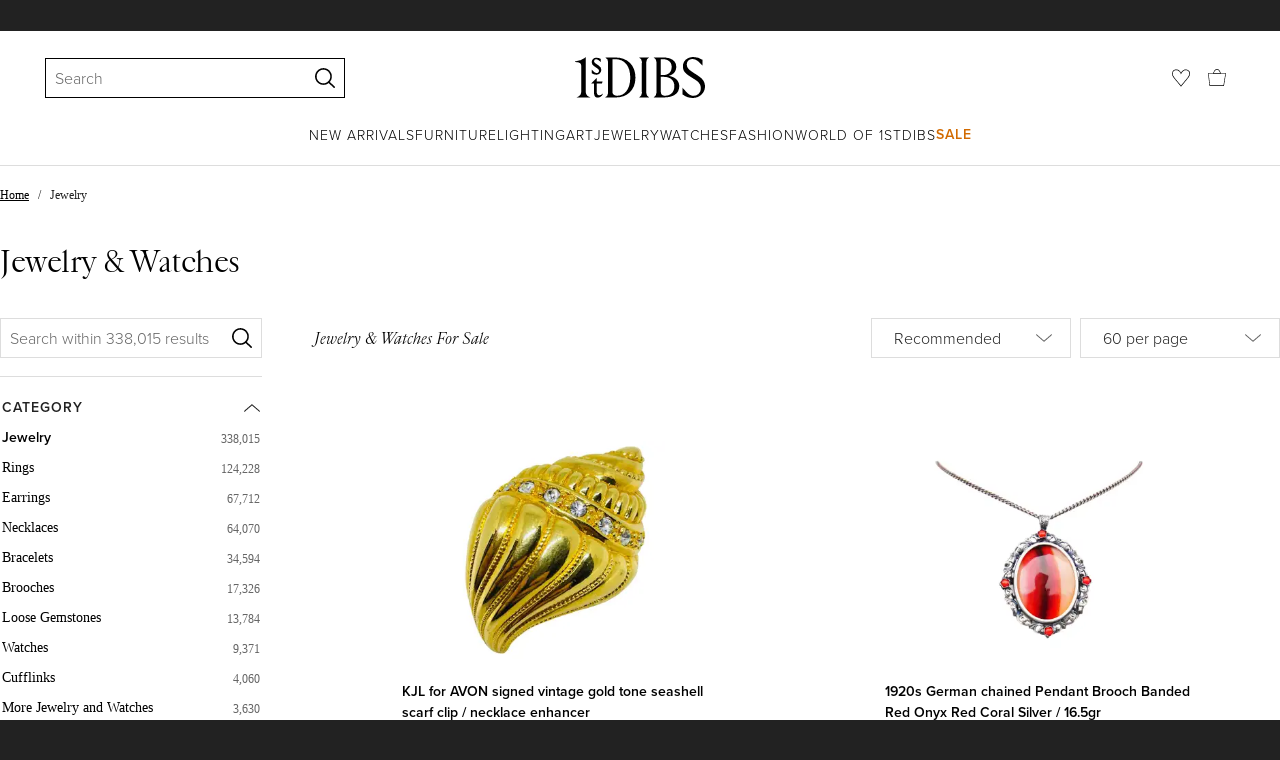

--- FILE ---
content_type: text/html; charset=utf-8
request_url: https://www.1stdibs.com/jewelry/?page=7
body_size: 76437
content:
<!doctype html>
<html lang="en">
<head>
    <meta charSet="utf-8" />
        <!-- tracking disabled; __dt=true -->
    <meta http-equiv="X-UA-Compatible" content="IE=edge,chrome=1" />
    <script>
        if (!('noModule' in document.createElement('script'))) {
            window.location.replace('/unsupported-browser/');
        }
    </script>
    <link rel="preconnect" href="https://a.1stdibscdn.com"/>
    <link rel="preconnect" href="https://www.google-analytics.com"/>
    <link rel="preconnect" href="https://www.googletagmanager.com"/>
    <link rel="dns-prefetch" href="https://a.1stdibscdn.com"/>
    <link rel="dns-prefetch" href="https://www.google-analytics.com"/>
    <link rel="dns-prefetch" href="https://www.googletagmanager.com"/>
    
    
    <link rel="preload" as="font" href="https://a.1stdibscdn.com/dist/fonts/CardinalClassic/cardinalclshortw-regular.woff"  crossorigin="anonymous" />
    <link rel="preload" as="font" href="https://a.1stdibscdn.com/dist/fonts/CardinalClassic/cardinalclshortw-italic.woff"  crossorigin="anonymous" />
    <link rel="stylesheet" href="https://use.typekit.net/mkk3fxh.css">
    <!-- CSS preload polyfill script -->
<script>
    /*! loadCSS rel=preload polyfill. [c]2017 Filament Group, Inc. MIT License */
    !function(t){"use strict";t.loadCSS||(t.loadCSS=function(){});var e=loadCSS.relpreload={};if(e.support=function(){var e;try{e=t.document.createElement("link").relList.supports("preload")}catch(a){e=!1}return function(){return e}}(),e.bindMediaToggle=function(t){function e(){t.media=a}var a=t.media||"all";t.addEventListener?t.addEventListener("load",e):t.attachEvent&&t.attachEvent("onload",e),setTimeout(function(){t.rel="stylesheet",t.media="only x"}),setTimeout(e,3e3)},e.poly=function(){if(!e.support())for(var a=t.document.getElementsByTagName("link"),n=0;n<a.length;n++){var o=a[n];"preload"!==o.rel||"style"!==o.getAttribute("as")||o.getAttribute("data-loadcss")||(o.setAttribute("data-loadcss",!0),e.bindMediaToggle(o))}},!e.support()){e.poly();var a=t.setInterval(e.poly,500);t.addEventListener?t.addEventListener("load",function(){e.poly(),t.clearInterval(a)}):t.attachEvent&&t.attachEvent("onload",function(){e.poly(),t.clearInterval(a)})}"undefined"!=typeof exports?exports.loadCSS=loadCSS:t.loadCSS=loadCSS}("undefined"!=typeof global?global:this);
</script>
<meta data-react-helmet="true" name="description" content="Shop diamond rings, luxury watches and other fine jewelry from top jewelers around the world. Global shipping available."/><meta data-react-helmet="true" name="og:title" content="Fine Jewelry and Estate Jewelry - 338,015 For Sale at 1stDibs - Page 7"/><meta data-react-helmet="true" name="og:type" content="website"/><meta data-react-helmet="true" name="og:site_name" content="1stDibs.com"/><meta data-react-helmet="true" name="fb:admins" content="10504066"/><meta data-react-helmet="true" name="fb:app_id" content="639414126195545"/><meta data-react-helmet="true" name="fb:page_id" content="326856897368027"/><meta data-react-helmet="true" name="twitter:card" content="summary"/><meta data-react-helmet="true" name="twitter:site" content="@1stdibs"/><meta data-react-helmet="true" name="twitter:title" content="Fine Jewelry and Estate Jewelry - 338,015 For Sale at 1stDibs - Page 7"/><meta data-react-helmet="true" name="twitter:description" content="Shop diamond rings, luxury watches and other fine jewelry from top jewelers around the world. Global shipping available."/><meta data-react-helmet="true" name="twitter:image" content="https://a.1stdibscdn.com/kjl-for-avon-signed-vintage-gold-tone-seashell-scarf-clip-necklace-enhancer-for-sale/v_24632/v_281260221765647291737/v_28126022_1765647292309_bg_processed.jpg"/><meta data-react-helmet="true" name="og:url" content="https://www.1stdibs.com/jewelry/"/><meta data-react-helmet="true" name="twitter:url" content="https://www.1stdibs.com/jewelry/"/><meta data-react-helmet="true" name="og:image" content="https://a.1stdibscdn.com/kjl-for-avon-signed-vintage-gold-tone-seashell-scarf-clip-necklace-enhancer-for-sale/v_24632/v_281260221765647291737/v_28126022_1765647292309_bg_processed.jpg"/><meta data-react-helmet="true" name="og:image" content="https://a.1stdibscdn.com/1920s-german-chained-pendant-brooch-banded-red-onyx-red-coral-silver-165gr-for-sale/j_39952/j_283878421768771965205/j_28387842_1768771966053_bg_processed.jpg"/><meta data-react-helmet="true" name="og:image" content="https://a.1stdibscdn.com/vintage-lunch-at-the-ritz-red-macaw-parrot-brooch-moveable-enamel-statement-pin-for-sale/v_43362/v_280878821765244693559/LR0902_PN_FRONT_VIEW_master.jpg"/>
<link data-react-helmet="true" rel="canonical" href="https://www.1stdibs.com/jewelry/"/><link data-react-helmet="true" rel="prev" href="https://www.1stdibs.com/jewelry/?page=6"/><link data-react-helmet="true" rel="next" href="https://www.1stdibs.com/jewelry/?page=8"/>
<script data-react-helmet="true" type="application/ld+json">[{"@context":"http://schema.org","@type":"ItemList","mainEntityOfPage":{"@type":"CollectionPage","@id":"https://www.1stdibs.com/jewelry/?page=7"},"numberOfItems":60,"itemListElement":[{"@type":"ListItem","position":1,"url":"https://www.1stdibs.com/jewelry/necklaces/beaded-necklaces/kjl-avon-signed-vintage-gold-tone-seashell-scarf-clip-necklace-enhancer/id-v_28126022/","description":"DETAILS\n\n• signed KJL for AVON\n\n• gold tone with rhinestones enhancer for beaded necklace or...","brand":{"@type":"Brand","name":"KJL"},"image":"https://a.1stdibscdn.com/kjl-for-avon-signed-vintage-gold-tone-seashell-scarf-clip-necklace-enhancer-for-sale/v_24632/v_281260221765647291737/v_28126022_1765647292309_bg_processed.jpg?width=768"},{"@type":"ListItem","position":2,"url":"https://www.1stdibs.com/jewelry/necklaces/pendant-necklaces/1920s-german-chained-pendant-brooch-banded-red-onyx-red-coral-silver-165gr/id-j_28387842/","description":"Oval Pendant / Brooch, German hand - made ca. 1920 s -1930 s. Hallmarked 800.\n\nSilver frame...","brand":{"@type":"Brand","name":"Unknown"},"image":"https://a.1stdibscdn.com/1920s-german-chained-pendant-brooch-banded-red-onyx-red-coral-silver-165gr-for-sale/j_39952/j_283878421768771965205/j_28387842_1768771966053_bg_processed.jpg?width=768"},{"@type":"ListItem","position":3,"url":"https://www.1stdibs.com/jewelry/brooches/brooches/vintage-lunch-at-ritz-red-macaw-parrot-brooch-moveable-enamel-statement-pin/id-v_28087882/","description":"Vintage Lunch at the Ritz oversized Rainbow Macaw parrot brooch with articulated moveable wings...","image":"https://a.1stdibscdn.com/vintage-lunch-at-the-ritz-red-macaw-parrot-brooch-moveable-enamel-statement-pin-for-sale/v_43362/v_280878821765244693559/LR0902_PN_FRONT_VIEW_master.jpg?width=768"},{"@type":"ListItem","position":4,"url":"https://www.1stdibs.com/jewelry/rings/engagement-rings/15-ct-pear-citrine-14k-gold-ring/id-j_28401882/","description":"1.5 ct pear citrine 14k gold ring. Citrine solitaire. Plain citrine ring. Diamond cut citrine...","brand":{"@type":"Brand","name":"Daizy Jewellery"},"image":"https://a.1stdibscdn.com/15-ct-pear-citrine-14k-gold-ring-for-sale/j_24502/j_284018821768940240158/png_2952974_master.jpeg?width=768"},{"@type":"ListItem","position":5,"url":"https://www.1stdibs.com/jewelry/earrings/drop-earrings/chanel-faux-pearl-crystal-cc-drop-earrings/id-v_28097312/","description":"DETAILS:\nHallmark: CHANEL\nMade in France\n2021 collection\nThe earrings are in good condition...","brand":{"@type":"Brand","name":"Chanel"},"image":"https://a.1stdibscdn.com/chanel-faux-pearl-and-crystal-cc-drop-earrings-for-sale/v_44082/v_280973121765933346795/v_28097312_1765933347333_bg_processed.jpg?width=768"},{"@type":"ListItem","position":6,"url":"https://www.1stdibs.com/jewelry/rings/cocktail-rings/ajd-crossover-amethyst-sterling-ring-february-birthstone/id-v_28182902/","description":"Handmade Sterling Silver &amp; Amethyst Pinky Ring – February Birthstone Delight!\nEnhance your...","brand":{"@type":"Brand","name":"Aria Jewelry Design"},"image":"https://a.1stdibscdn.com/ajd-crossover-amethyst-and-sterling-ring-with-14k-gold-accent-for-sale/1121189/v_281829021766226134239/28182902_datamatics.jpg?width=768"},{"@type":"ListItem","position":7,"url":"https://www.1stdibs.com/jewelry/rings/cocktail-rings/bochic-orient-vintage-natural-ruby-diamond-multi-sapphire-ring-set-18k-g/id-j_28260942/","description":"Bochic “Orient” Vintage Natural Ruby, Diamond &amp; Multi Sapphire Ring Set In 18K Gold &amp...","brand":{"@type":"Brand","name":"Bochic"},"image":"https://a.1stdibscdn.com/bochic-orient-vintage-natural-ruby-diamond-multi-sapphire-ring-set-in-18k-g-for-sale/j_26402/j_282609421767299794924/j_28260942_1767299795236_bg_processed.jpg?width=768"},{"@type":"ListItem","position":8,"url":"https://www.1stdibs.com/jewelry/rings/band-rings/german-kabirski-tyra-handcrafted-sapphire-chrome-diopside-gold-plated-ring/id-v_28300782/","description":"In Tyra, the focus is on the character of the stones themselves. Raw Yellow Sapphire shows the...","brand":{"@type":"Brand","name":"German Kabirski"},"image":"https://a.1stdibscdn.com/german-kabirski-tyra-handcrafted-sapphire-chrome-diopside-gold-plated-ring-for-sale/v_45062/v_283007821767818057212/v_28300782_1767818057923_bg_processed.jpg?width=768"},{"@type":"ListItem","position":9,"url":"https://www.1stdibs.com/jewelry/rings/more-rings/hermes-yellow-gold-ring-horse-shaped/id-v_28007422/","description":"Exceptional and Gorgeous Authentic Hermès Ring\n\nIn the shape of a horse's head, the braided gold...","brand":{"@type":"Brand","name":"Hermès"},"image":"https://a.1stdibscdn.com/hermes-yellow-gold-ring-horse-shaped-for-sale/1121189/v_280074221764391801237/28007422_datamatics.jpg?width=768"},{"@type":"ListItem","position":10,"url":"https://www.1stdibs.com/jewelry/rings/engagement-rings/antique-18ct-gold-edwardian-diamond-daisy-ring-circa-1910/id-j_27969662/","description":"Antique Diamond Daisy Ring \n\n18ct Gold\n\nCirca 1910\n\nIntroducing a stunning Edwardian diamond...","brand":{"@type":"Brand","name":"Unknown"},"image":"https://a.1stdibscdn.com/antique-18ct-gold-edwardian-diamond-daisy-ring-circa-1910-for-sale/j_38792/j_279696621764075036601/j_27969662_1764075037116_bg_processed.jpg?width=768"},{"@type":"ListItem","position":11,"url":"https://www.1stdibs.com/jewelry/brooches/brooches/vintage-made-germany-signed-gold-tone-aurora-crystal-designer-brooch/id-v_28125512/","description":"DETAILS\n\n• signed MADE IN GERMANY\n\n• gold tone with crystals\n\n• vintage designer brooch...","brand":{"@type":"Brand","name":"Unknown"},"image":"https://a.1stdibscdn.com/vintage-made-in-germany-signed-gold-tone-aurora-crystal-designer-brooch-for-sale/v_24632/v_281255121765643903756/v_28125512_1765643904601_bg_processed.jpg?width=768"},{"@type":"ListItem","position":12,"url":"https://www.1stdibs.com/jewelry/rings/band-rings/german-kabirski-lythara-tsavorite-white-zircon-gold-plated-silver-ring/id-v_28301752/","description":"Lythara is made for those who want raw gemstones touching the skin. The ring is built as a mosaic...","brand":{"@type":"Brand","name":"German Kabirski"},"image":"https://a.1stdibscdn.com/german-kabirski-lythara-tsavorite-white-zircon-gold-plated-silver-ring-for-sale/v_45062/v_283017521767827947673/v_28301752_1767827948312_bg_processed.jpg?width=768"},{"@type":"ListItem","position":13,"url":"https://www.1stdibs.com/jewelry/rings/cocktail-rings/art-deco-yellow-diamond-ring-18k-gold-cocktail-blue-sapphire25/id-j_28421012/","description":"Large Art Deco Style Ring\nBold Impressive Statement Ring\nCenter is Natural Yellow Diamond...","brand":{"@type":"Brand","name":"Unknown"},"image":"https://a.1stdibscdn.com/art-deco-yellow-diamond-ring-18k-gold-cocktail-with-blue-sapphire25-for-sale/j_21782/j_284210121769151739314/j_28421012_1769151739795_bg_processed.jpg?width=768"},{"@type":"ListItem","position":14,"url":"https://www.1stdibs.com/jewelry/rings/cocktail-rings/estate-rhr-18-tcw-amethyst-diamond-sapphire-18k-yellow-gold-cocktail-ring/id-j_27855632/","description":"Spectacular estate Rayner 18 TCW sugarloaf cabochon amethyst, diamond, pink sapphire 18K yellow...","brand":{"@type":"Brand","name":"Rodney Rayner"},"image":"https://a.1stdibscdn.com/estate-rhr-18-tcw-amethyst-diamond-sapphire-18k-yellow-gold-cocktail-ring-for-sale/j_18872/j_278556321763587247244/j_27855632_1763587247605_bg_processed.jpg?width=768"},{"@type":"ListItem","position":15,"url":"https://www.1stdibs.com/jewelry/earrings/drop-earrings/estate-large-citrine-drop-earrings-18k-yellow-gold/id-j_28166052/","description":"A striking pair of upscale citrine drop earrings, masterfully crafted in rich 18k yellow gold and...","brand":{"@type":"Brand","name":"Unknown"},"image":"https://a.1stdibscdn.com/estate-large-citrine-drop-earrings-in-18k-yellow-gold-for-sale/j_43992/j_281660521766001382838/j_28166052_1766001383507_bg_processed.jpg?width=768"},{"@type":"ListItem","position":16,"url":"https://www.1stdibs.com/jewelry/rings/fashion-rings/elegant-estate-diamond-14k-yellow-gold-bypass-pinky-ring/id-j_27929882/","description":"Fine estate diamond 14K yellow gold bypass pinky ring\n20th Century\n\nBypass rings became popular...","brand":{"@type":"Brand","name":"Unknown"},"image":"https://a.1stdibscdn.com/elegant-estate-diamond-14k-yellow-gold-bypass-pinky-ring-for-sale/j_18872/j_279298821763673535247/j_27929882_1763673535367_bg_processed.jpg?width=768"},{"@type":"ListItem","position":17,"url":"https://www.1stdibs.com/jewelry/earrings/drop-earrings/chanel-gold-crystal-cc-pearly-white-dangle-earrings/id-v_28208722/","description":"DETAILS:\nHallmark: CHANEL\nMade in France\n2022 collection\nThe earrings are in good condition...","brand":{"@type":"Brand","name":"Chanel"},"image":"https://a.1stdibscdn.com/chanel-gold-crystal-cc-and-pearly-white-dangle-earrings-for-sale/v_44082/v_282087221766602982595/v_28208722_1766602982974_bg_processed.jpg?width=768"},{"@type":"ListItem","position":18,"url":"https://www.1stdibs.com/jewelry/earrings/dangle-earrings/18k-white-gold-009ct-cluster-blue-sapphire-031ct-diamond-dangle-earrings/id-j_28123182/","description":"A refined pair of floral dangle earrings crafted in luminous 18K white gold, showcasing the...","brand":{"@type":"Brand","name":"Unknown"},"image":"https://a.1stdibscdn.com/18k-white-gold-009ct-cluster-blue-sapphire-031ct-diamond-dangle-earrings-for-sale/j_34812/j_281231821765611254856/j_28123182_1765611255572_bg_processed.jpg?width=768"},{"@type":"ListItem","position":19,"url":"https://www.1stdibs.com/jewelry/bracelets/modern-bracelets/set-of-6-multicolored-natural-tourmaline-real-diamonds-oxidized-silver-bracelets/id-v_28374052/","description":"This set of six hinged bangles consists of:\n\nDiamond- 5.88cts\nDiamond type: Pave diamonds\nDiamond...","brand":{"@type":"Brand","name":"Unknown"},"image":"https://a.1stdibscdn.com/set-of-6-multicolored-natural-tourmaline-real-diamonds-oxidized-silver-bracelets-for-sale/v_28932/v_283740521768559234517/v_26084912_1745760605611_bg_processed.jpg?width=768"},{"@type":"ListItem","position":20,"url":"https://www.1stdibs.com/jewelry/necklaces/pendant-necklaces/1908-17-imperial-russian-orthodox-cross-crucifix-enamel-solid-84-silver-59gr/id-j_28232562/","description":"Antique Russian Orthodox Cross pendant in solid 84 Silver, hand -engraved ornament with well...","brand":{"@type":"Brand","name":"Unknown"},"image":"https://a.1stdibscdn.com/1908-17-imperial-russian-orthodox-cross-crucifix-enamel-solid-84-silver-59gr-for-sale/j_39952/j_282325621767026202593/j_28232562_1767026202929_bg_processed.jpg?width=768"},{"@type":"ListItem","position":21,"url":"https://www.1stdibs.com/jewelry/necklaces/pendant-necklaces/german-kabirski-saori-limited-edition-yellow-sapphire-ruby-silver-pendant/id-v_28291922/","description":"The Saori pendant is made by connecting raw yellow sapphires and rubies into a disc, allowing the...","brand":{"@type":"Brand","name":"German Kabirski"},"image":"https://a.1stdibscdn.com/german-kabirski-saori-limited-edition-yellow-sapphire-ruby-silver-pendant-for-sale/v_45062/v_282919221767704522785/v_28291922_1767704523303_bg_processed.jpg?width=768"},{"@type":"ListItem","position":22,"url":"https://www.1stdibs.com/jewelry/cufflinks/cufflinks/antique-18ct-gold-stamped-1920s-art-deco-sapphire-cufflinks/id-j_28194652/","description":"Antique Gold Cufflinks \n\n18ct Gold\n\nCirca 1920s\n\nA stylish pair of gentleman’s cufflinks crafted...","brand":{"@type":"Brand","name":"Unknown"},"image":"https://a.1stdibscdn.com/antique-18ct-gold-stamped-1920s-art-deco-sapphire-cufflinks-for-sale/j_38792/j_281946521766396235169/j_28194652_1766396236094_bg_processed.jpg?width=768"},{"@type":"ListItem","position":23,"url":"https://www.1stdibs.com/jewelry/earrings/drop-earrings/silvorra-925-silver-natural-ruby-diamond-halo-drop-earrings-valentine-gift/id-v_28255852/","description":"These captivating 925 sterling silver dangle earrings feature two elongated 6x3 mm marquise...","brand":{"@type":"Brand","name":"Unknown"},"image":"https://a.1stdibscdn.com/silvorra-925-silver-pink-zircon-diamond-halo-drop-earrings-for-valentine-gift-for-sale/v_37822/v_282558521767171939742/v_28255852_1767171940081_bg_processed.jpg?width=768"},{"@type":"ListItem","position":24,"url":"https://www.1stdibs.com/jewelry/loose-gemstones/certified-287-carat-natural-loose-imperial-topaz-marquise-shape-gemstone/id-j_28272132/","description":"Faceted Imperial Topaz\n\nWeight: 2.87 Carats\nDimension: 13.54 x 6.65 x 5.16 Mm\nOrigin: Shamozai...","image":"https://a.1stdibscdn.com/285-carat-natural-loose-imperial-topaz-marquise-shape-gemstone-for-sale/j_33282/j_282721321767509192380/j_28272132_1767509192630_bg_processed.jpg?width=768"},{"@type":"ListItem","position":25,"url":"https://www.1stdibs.com/jewelry/rings/cocktail-rings/ring-old-mine-cut-diamonds-up-to-150ct-20k-yellow-gold-42-grams/id-j_28297462/","description":"20k yellow gold marquis ring with old mine cut diamond. 1.50ct – G/H – SI – ring size U.S. 6 – EU...","brand":{"@type":"Brand","name":"Unknown"},"image":"https://a.1stdibscdn.com/ring-with-old-mine-cut-diamonds-up-to-150ct-20k-yellow-gold-42-grams-for-sale/j_28512/j_282974621767775838883/j_28297462_1767775839182_bg_processed.jpg?width=768"},{"@type":"ListItem","position":26,"url":"https://www.1stdibs.com/jewelry/rings/band-rings/vintage-9ct-gold-enamel-raf-diamond-ring-circa-1940s/id-j_27978562/","description":"Vintage RAF sweetheart ring\n\n9ct Gold Stamped \n\nMakers Mark J H \n\nCirca 1940\n\nA touching...","brand":{"@type":"Brand","name":"Unknown"},"image":"https://a.1stdibscdn.com/vintage-9ct-gold-enamel-raf-and-diamond-ring-circa-1940s-for-sale/j_38792/j_279785621764148942728/j_27978562_1764148943348_bg_processed.jpg?width=768"},{"@type":"ListItem","position":27,"url":"https://www.1stdibs.com/jewelry/earrings/stud-earrings/german-kabirski-arven-raw-tsavorite-gold-plated-silver-earrings/id-v_28271562/","description":"The Arven earrings combine sculptural elegance with the raw beauty of natural gemstones. Crafted...","brand":{"@type":"Brand","name":"German Kabirski"},"image":"https://a.1stdibscdn.com/german-kabirski-arven-raw-tsavorite-gold-plated-silver-earrings-for-sale/v_45062/v_282715621767482773573/v_27827802_1762843545297_bg_processed.jpg?width=768"},{"@type":"ListItem","position":28,"url":"https://www.1stdibs.com/jewelry/necklaces/pendant-necklaces/antique-18ct-gold-edwardian-era-bloodstone-carnelian-spinner-fob/id-j_28160462/","description":"Antique Seal Fob\n\n18ct Gold\n\nHallmarked Birmingham- date letter has rubbed\n\nCirca 1900\n\n* The...","brand":{"@type":"Brand","name":"Unknown"},"image":"https://a.1stdibscdn.com/antique-18ct-gold-edwardian-era-bloodstone-carnelian-spinner-fob-for-sale/j_38792/j_281604621765965729999/j_28160462_1765965730686_bg_processed.jpg?width=768"},{"@type":"ListItem","position":29,"url":"https://www.1stdibs.com/jewelry/rings/band-rings/german-kabirski-elara-limited-edition-raw-sapphires-gold-plated-silver-ring/id-v_28271392/","description":"Elara is made for people who want jewelry that feels real, tactile, and close to nature. This...","brand":{"@type":"Brand","name":"German Kabirski"},"image":"https://a.1stdibscdn.com/german-kabirski-elara-limited-edition-raw-sapphires-gold-plated-silver-ring-for-sale/v_45062/v_282713921767479495503/v_28016502_1764520405564_bg_processed.jpg?width=768"},{"@type":"ListItem","position":30,"url":"https://www.1stdibs.com/jewelry/necklaces/pendant-necklaces/antique-imperial-bowenite-ruby-gold-egg-pendant-alfred-thielemann/id-j_28059672/","description":"We are pleased to present another exceptional item from our collection—a charming miniature...","brand":{"@type":"Brand","name":"Fabergé"},"image":"https://a.1stdibscdn.com/antique-imperial-bowenite-ruby-gold-egg-pendant-by-alfred-thielemann-for-sale/j_37462/j_280596721765980701857/j_28059672_1765980702051_bg_processed.jpg?width=768"},{"@type":"ListItem","position":31,"url":"https://www.1stdibs.com/jewelry/earrings/clip-on-earrings/joan-rivers-signed-vintage-gold-turquoise-amethyst-glass-stones-clip-on-earrings/id-v_28018642/","description":"DETAILS\n\n• signed JOAN RIVERS\n\n• gold tone with glass stones\n\n• vintage designer earrings...","brand":{"@type":"Brand","name":"Unknown"},"image":"https://a.1stdibscdn.com/joan-rivers-signed-vintage-gold-turquoise-amethyst-glass-stones-clip-on-earrings-for-sale/v_24632/v_280186421764554201748/v_28018642_1764554202934_bg_processed.jpg?width=768"},{"@type":"ListItem","position":32,"url":"https://www.1stdibs.com/jewelry/rings/solitaire-rings/solitaire-ring-old-mine-cut-diamond-up-to-340ct-18k-yellow-gold-55-grams/id-j_28312772/","description":"18k yellow gold solitaire ring set with an old mine-cut diamond up to 3.40 ct - M/N - SI1 - ring...","brand":{"@type":"Brand","name":"Unknown"},"image":"https://a.1stdibscdn.com/solitaire-ring-with-old-mine-cut-diamond-up-to-340ct-18k-yellow-gold-55-grams-for-sale/j_28512/j_283127721767861469890/j_28312772_1767861470189_bg_processed.jpg?width=768"},{"@type":"ListItem","position":33,"url":"https://www.1stdibs.com/jewelry/earrings/hoop-earrings/18k-gold-090ct-squared-ruby-004ct-diamond-hoop-earrings/id-j_28107052/","description":"A striking pair of hoop stud earrings crafted in rich 18 karat yellow gold, featuring a vertical...","image":"https://a.1stdibscdn.com/18k-gold-090ct-squared-ruby-004ct-diamond-hoop-earrings-for-sale/j_34812/j_281070521765440953258/j_28107052_1765440953686_bg_processed.jpg?width=768"},{"@type":"ListItem","position":34,"url":"https://www.1stdibs.com/jewelry/earrings/drop-earrings/german-kabirski-medea-raw-rubies-asymmetric-silver-earrings/id-v_28270112/","description":"The Medea earrings from German Kabirski’s Raw Collection play with contrast and form, creating a...","brand":{"@type":"Brand","name":"German Kabirski"},"image":"https://a.1stdibscdn.com/german-kabirski-medea-raw-rubies-asymmetric-silver-earrings-for-sale/v_45062/v_282701121767453250400/v_28138512_1765803045281_bg_processed.jpg?width=768"},{"@type":"ListItem","position":35,"url":"https://www.1stdibs.com/jewelry/rings/engagement-rings/vintage-18ct-gold-diamond-three-stone-ring-trilogy-engagement-ring/id-j_27925152/","description":"Vintage Diamond Three Stone Ring \n\nHallmarked 18ct\n\nLondon 1991\n\nMakers Mark A &amp; G L\n\nA...","brand":{"@type":"Brand","name":"Unknown"},"image":"https://a.1stdibscdn.com/vintage-18ct-gold-diamond-three-stone-ring-trilogy-engagement-ring-for-sale/j_38792/j_279251521763632597726/j_27925152_1763632598443_bg_processed.jpg?width=768"},{"@type":"ListItem","position":36,"url":"https://www.1stdibs.com/jewelry/earrings/stud-earrings/carved-shell-lapis-lazuli-gold-vintage-earrings/id-v_28376062/","description":"Simply Beautiful! Finely detailed Carved Shell Lapis Lazuli Gold Vintage Earrings. Hand crafted...","brand":{"@type":"Brand","name":"Unknown"},"image":"https://a.1stdibscdn.com/carved-shell-lapis-lazuli-gold-vintage-earrings-for-sale/v_515/v_283760621768572345480/v_28376062_1768572345771_bg_processed.jpg?width=768"},{"@type":"ListItem","position":37,"url":"https://www.1stdibs.com/jewelry/rings/cluster-rings/victorian-18-karat-gold-rose-cut-diamond-cluster-ring/id-j_28351562/","description":"This is a Victorian cluster ring crafted in 18K gold. The piece features rose cut diamonds. Circa...","brand":{"@type":"Brand","name":"Unknown"},"image":"https://a.1stdibscdn.com/victorian-18-karat-gold-rose-cut-diamond-cluster-ring-for-sale/j_23202/j_283515621768321616829/j_28351562_1768321617020_bg_processed.jpg?width=768"},{"@type":"ListItem","position":38,"url":"https://www.1stdibs.com/jewelry/earrings/dangle-earrings/german-kabirski-calypso-natural-opal-pink-sapphire-statement-earrings/id-v_28269742/","description":"Opal at the top, raw ruby hanging below - the Calypso Earrings turn contrast into conversation...","brand":{"@type":"Brand","name":"German Kabirski"},"image":"https://a.1stdibscdn.com/german-kabirski-calypso-natural-opal-pink-sapphire-statement-earrings-for-sale/v_45062/v_282697421767446196667/v_28162982_1765980117757_bg_processed.jpg?width=768"},{"@type":"ListItem","position":39,"url":"https://www.1stdibs.com/jewelry/rings/cocktail-rings/new-192-carat-3-stone-peach-sapphire-diamond-cut-tsavorite-sterling-ring/id-j_28296032/","description":"The ring is just stunning!  It is a size 7.  It has 3 oval cut Peach Sapphire stones that total...","brand":{"@type":"Brand","name":"Unknown"},"image":"https://a.1stdibscdn.com/new-192-carat-3-stone-peach-sapphire-diamond-cut-tsavorite-sterling-ring-for-sale/j_27322/j_282960321767743564906/j_28296032_1767743565564_bg_processed.jpg?width=768"},{"@type":"ListItem","position":40,"url":"https://www.1stdibs.com/jewelry/earrings/drop-earrings/18-karat-gold-plated-silver-double-triangle-pearl-earrings/id-v_28182492/","description":"These earrings are crafted from silver, luxuriously plated in 18-karat gold, and adorned with...","brand":{"@type":"Brand","name":"Aracheli Studio"},"image":"https://a.1stdibscdn.com/18-karat-gold-plated-silver-double-triangle-pearl-earrings-for-sale/v_21492/v_281824921766165318665/v_21683092_1706858570412_bg_processed.jpg?width=768"},{"@type":"ListItem","position":41,"url":"https://www.1stdibs.com/jewelry/rings/band-rings/german-kabirski-elma-signature-design-natural-rough-tsavorite-silver-ring/id-v_28434802/","description":"Introducing a unique ring from our latest collection, crafted with natural raw tsavorite crystals...","brand":{"@type":"Brand","name":"German Kabirski"},"image":"https://a.1stdibscdn.com/german-kabirski-elma-signature-design-natural-rough-tsavorite-silver-ring-for-sale/v_45062/v_284348021769336796371/v_28434802_1769336796610_bg_processed.jpg?width=768"},{"@type":"ListItem","position":42,"url":"https://www.1stdibs.com/jewelry/necklaces/pendant-necklaces/antique-18ct-gold-sapphire-diamond-demantoid-garnet-pendant-circa-1880/id-j_27918752/","description":"Antique Sapphire  Pendant \n\n18ct Gold Tested \n\nCirca 1880\n\n* The chain is sold separately\n\nLate...","brand":{"@type":"Brand","name":"Unknown"},"image":"https://a.1stdibscdn.com/antique-18ct-gold-sapphire-diamond-and-demantoid-garnet-pendant-circa-1880-for-sale/j_38792/j_279187521763568201519/j_27918752_1763568201931_bg_processed.jpg?width=768"},{"@type":"ListItem","position":43,"url":"https://www.1stdibs.com/jewelry/earrings/stud-earrings/chanel-large-gold-cc-crystal-accent-statement-earrings/id-v_28369972/","description":"DETAILS:\nHallmark: CHANEL\nMade in Italy\n2024 Collection\nThe earrings are in good condition...","brand":{"@type":"Brand","name":"Chanel"},"image":"https://a.1stdibscdn.com/chanel-large-gold-cc-crystal-accent-statement-earrings-for-sale/v_44082/v_283699721768589267085/v_28369972_1768589267894_bg_processed.jpg?width=768"},{"@type":"ListItem","position":44,"url":"https://www.1stdibs.com/jewelry/rings/cluster-rings/victorian-18-karat-gold-emerald-pearl-cluster-ring/id-j_28351532/","description":"This is a Victorian cluster ring crafted in 18K gold. The piece features cultured pearls and...","brand":{"@type":"Brand","name":"Unknown"},"image":"https://a.1stdibscdn.com/victorian-18-karat-gold-emerald-pearl-cluster-ring-for-sale/j_23202/j_283515321768320353753/j_28351532_1768320354101_bg_processed.jpg?width=768"},{"@type":"ListItem","position":45,"url":"https://www.1stdibs.com/jewelry/necklaces/link-necklaces/swarovski-swan-signed-gold-plated-aurora-crystals-bezel-chain-designer-necklace/id-v_28191022/","description":"DETAILS\n\n• signed SWAROVSKI with swan logo\n\n• gold plated with crystals  \n\n• vintage designer...","brand":{"@type":"Brand","name":"Swarovski"},"image":"https://a.1stdibscdn.com/swarovski-swan-signed-gold-plated-aurora-crystals-bezel-chain-designer-necklace-for-sale/v_24632/v_281910221766293271590/v_28191022_1766293272243_bg_processed.jpg?width=768"},{"@type":"ListItem","position":46,"url":"https://www.1stdibs.com/jewelry/rings/wedding-rings/cartier-18k-3-gold-les-must-de-cartier-trinity-rolling-ring-49-us-475/id-j_27984302/","description":"Cartier 18K 3-Gold \"les must de Cartier\" Trinity Rolling Ring 49, US 4.75 \n\nMetal: 18K...","brand":{"@type":"Brand","name":"Cartier"},"image":"https://a.1stdibscdn.com/cartier-18k-3-gold-les-must-de-cartier-trinity-rolling-ring-49-us-475-for-sale/j_32712/j_279843021764196658420/j_23731582_1722989727983_bg_processed.jpg?width=768"},{"@type":"ListItem","position":47,"url":"https://www.1stdibs.com/jewelry/earrings/drop-earrings/art-deco-style-rubies-emeralds-gold-red-enamels-diamonds-jade-drop-earrings/id-j_28188962/","description":"In these classic Art Deco Style earrings in the upper part we have 2  oval Ruby cabochons...","brand":{"@type":"Brand","name":"Tutti Frutti Jewellery"},"image":"https://a.1stdibscdn.com/art-deco-style-rubies-emeralds-gold-red-enamels-diamonds-jade-drop-earrings-for-sale/j_18382/j_281889621766254998946/12057822_master.jpg?width=768"},{"@type":"ListItem","position":48,"url":"https://www.1stdibs.com/jewelry/necklaces/pendant-necklaces/antique-imperial-silver-gilt-egg-pendant-garnets-diamonds/id-j_28139032/","description":"Presenting a rich and finely egg pendant adorned with foliage ornamentation encrusted with four...","brand":{"@type":"Brand","name":"Unknown"},"image":"https://a.1stdibscdn.com/antique-imperial-silver-gilt-egg-pendant-with-garnets-and-diamonds-for-sale/j_37462/j_281390321765807205988/j_28139032_1765807206133_bg_processed.jpg?width=768"},{"@type":"ListItem","position":49,"url":"https://www.1stdibs.com/jewelry/rings/cocktail-rings/silvorra-sterling-silver-textured-wide-band-statement-ring-cubic-zirconia/id-v_28322622/","description":"This statement ring in premium 925 sterling silver, boasts an intricate open-wire construction...","brand":{"@type":"Brand","name":"Unknown"},"image":"https://a.1stdibscdn.com/silvorra-sterling-silver-textured-wide-band-statement-ring-with-cubic-zirconia-for-sale/v_37822/v_283226221767958122908/v_28322622_1767958123188_bg_processed.jpg?width=768"},{"@type":"ListItem","position":50,"url":"https://www.1stdibs.com/jewelry/bracelets/more-bracelets/hermes-enamel-gold-bracelet-elephants-grazing-red-ghw-size-65/id-v_28279682/","description":"Gorgeous Authentic Hermès Bracelet\n\nPrint: Elephants Grazing\n\nHard to find ! One of the most...","brand":{"@type":"Brand","name":"Hermès"},"image":"https://a.1stdibscdn.com/hermes-elephants-grazing-bracelet-enamel-gold-size-65-for-sale/1121189/v_282796821767708180511/28279682_datamatics.jpg?width=768"},{"@type":"ListItem","position":51,"url":"https://www.1stdibs.com/jewelry/brooches/brooches/antique-large-9ct-gold-1920s-three-graces-shell-cameo-portrait-brooch/id-j_28101882/","description":"Antique Cameo Brooch\n\n9ct Gold Hallmark\n\nCirca 1920s\n\nAn impressive oval shell cameo brooch...","brand":{"@type":"Brand","name":"Unknown"},"image":"https://a.1stdibscdn.com/antique-large-9ct-gold-1920s-three-graces-shell-cameo-portrait-brooch-for-sale/j_38792/j_281018821765388653547/j_28101882_1765388654527_bg_processed.jpg?width=768"},{"@type":"ListItem","position":52,"url":"https://www.1stdibs.com/jewelry/rings/band-rings/german-kabirski-harita-minimalist-raw-tsavorite-gold-plated-silver-ring/id-v_28271432/","description":"Harita is a minimalist ring built around a raw green tsavorite - untreated, unenhanced, and alive...","brand":{"@type":"Brand","name":"German Kabirski"},"image":"https://a.1stdibscdn.com/german-kabirski-harita-minimalist-raw-tsavorite-gold-plated-silver-ring-for-sale/1121189/v_282714321767671242754/28271432_datamatics.jpg?width=768"},{"@type":"ListItem","position":53,"url":"https://www.1stdibs.com/jewelry/loose-gemstones/3255-carat-natural-loose-london-blue-topaz-hexagon-cut-gemstone/id-j_28236952/","description":"Loose London Blue Topaz\n\nWeight: 32.55 Carats\nDimension: 20.3 x 17.5 x 13.6 Mm\nOrigin...","image":"https://a.1stdibscdn.com/3255-carat-natural-loose-london-blue-topaz-hexagon-cut-gemstone-for-sale/j_33282/j_282369521767088465491/j_28236952_1767088466278_bg_processed.jpg?width=768"},{"@type":"ListItem","position":54,"url":"https://www.1stdibs.com/jewelry/rings/engagement-rings/18ct-gold-sapphire-diamond-daisy-star-cluster-ring-hallmarked-chester-1910/id-j_27906982/","description":"Antique Daisy Ring\n\n18ct Yellow Gold \n\nHallmarked Chester 1910\n\nThis exquisite 18ct gold...","brand":{"@type":"Brand","name":"Unknown"},"image":"https://a.1stdibscdn.com/18ct-gold-sapphire-diamond-daisy-star-cluster-ring-hallmarked-chester-1910-for-sale/j_38792/j_279069821763479425626/j_27906982_1763479426117_bg_processed.jpg?width=768"},{"@type":"ListItem","position":55,"url":"https://www.1stdibs.com/jewelry/necklaces/choker-necklaces/14k-white-gold-325-carat-pear-cut-blue-topaz-diamond-pendant-18/id-j_28013572/","description":"This necklace is just gorgeous!  It is pre-owned but in excellent condition.  It was well cared...","brand":{"@type":"Brand","name":"Unknown"},"image":"https://a.1stdibscdn.com/14k-white-gold-325-carat-pear-cut-blue-topaz-diamond-pendant-18-for-sale/j_27322/j_280135721764439174799/j_28013572_1764439175445_bg_processed.jpg?width=768"},{"@type":"ListItem","position":56,"url":"https://www.1stdibs.com/jewelry/necklaces/drop-necklaces/bochic-capri-vintage-ruby-emerald-sapphire-necklace-set-18k-silver/id-j_28384782/","description":"Bochic “Capri” Vintage Ruby, Emerald &amp; Sapphire Necklace Set in 18K &amp; Silver \n\nElegant...","brand":{"@type":"Brand","name":"Bochic"},"image":"https://a.1stdibscdn.com/bochic-capri-vintage-ruby-emerald-sapphire-necklace-set-in-18k-silver-for-sale/j_26402/j_283847821768680126520/27220292_datamatics.jpeg?width=768"},{"@type":"ListItem","position":57,"url":"https://www.1stdibs.com/jewelry/earrings/clip-on-earrings/vintage-gold-tone-designer-clip-on-earrings/id-v_27945922/","description":"DETAILS\n\n• unsigned\n\n• gold tone \n\n• vintage designer earrings\n \nMEASUREMENTS  \n\n• CONDITION...","brand":{"@type":"Brand","name":"Unknown"},"image":"https://a.1stdibscdn.com/vintage-gold-tone-designer-clip-on-earrings-for-sale/v_24632/v_279459221763874384687/v_27945922_1763874385870_bg_processed.jpg?width=768"},{"@type":"ListItem","position":58,"url":"https://www.1stdibs.com/jewelry/watches/wrist-watches/1960s-rolex-ladies-dress-watch-bracelet-14k-white-gold-diamonds/id-j_28435152/","description":"NAMED ONE OF WATCHPRO MAGAZINE’S “HOT 100” - THE TOP 100 INFLUENCERS OF THE U.S. WATCH INDUSTRY...","brand":{"@type":"Brand","name":"Rolex"},"image":"https://a.1stdibscdn.com/1960s-rolex-ladies-dress-watch-with-bracelet-14k-white-gold-diamonds-for-sale/j_43332/j_284351521769348854780/j_28435152_1769348854915_bg_processed.jpg?width=768"},{"@type":"ListItem","position":59,"url":"https://www.1stdibs.com/jewelry/necklaces/chain-necklaces/vintage-18ct-yellow-gold-stamped-15-1-2-inch-figaro-link-chain-necklace/id-j_28080452/","description":"Vintage Figaro Chain\n\n18ct Yellow Gold Stamped\n\nCirca 2000s\n\nDiscover the sophistication of this...","brand":{"@type":"Brand","name":"Unknown"},"image":"https://a.1stdibscdn.com/vintage-18ct-yellow-gold-stamped-15-1-2-inch-figaro-link-chain-necklace-for-sale/j_38792/j_280804521765188545888/j_28080452_1765188547130_bg_processed.jpg?width=768"},{"@type":"ListItem","position":60,"url":"https://www.1stdibs.com/jewelry/earrings/stud-earrings/cluster-pearl-earrings-natural-diamonds-14-karat/id-j_28321252/","description":"Classic Pearl Cluster Earrings \nSouth Sea and Akoya Pearls\nMetal: 14k white gold approx 16...","brand":{"@type":"Brand","name":"Unknown"},"image":"https://a.1stdibscdn.com/cluster-pearl-earrings-natural-diamonds-14-karat-for-sale/j_21782/j_283212521767935387809/j_28321252_1767935388203_bg_processed.jpg?width=768"}]},{"@context":"http://schema.org","@type":"BreadcrumbList","itemListElement":[{"@type":"ListItem","position":1,"item":{"name":"Home","@id":"/"}},{"@type":"ListItem","position":2,"item":{"name":"Jewelry","@id":"/jewelry/"}}]}]</script><meta name="viewport" content="width=1024, maximum-scale=3" /><title data-react-helmet="true">Fine Jewelry and Estate Jewelry - 338,015 For Sale at 1stDibs - Page 7 | antique high jewelry, vintage jewelry, istibis</title>
    
    
    
     
<link rel="icon" href="https://a.1stdibscdn.com/dist/adhoc/logo/monogram-white-48.png" sizes="48x48">
<link rel="icon" href="https://a.1stdibscdn.com/dist/adhoc/logo/monogram-white-128.png" sizes="128x128">
<link rel="icon" href="https://a.1stdibscdn.com/dist/adhoc/logo/monogram-white-192.png" sizes="192x192">
<link rel="icon" href="https://a.1stdibscdn.com/dist/adhoc/logo/monogram-white-228.png" sizes="228x228">
<link rel="shortcut icon" href="https://a.1stdibscdn.com/dist/adhoc/logo/monogram-white-196.png" sizes="196x196">
<link rel="apple-touch-icon" href="https://a.1stdibscdn.com/dist/adhoc/logo/monogram-white-120.png" sizes="120x120">
<link rel="apple-touch-icon" href="https://a.1stdibscdn.com/dist/adhoc/logo/monogram-white-152.png" sizes="152x152">
<link rel="apple-touch-icon" href="https://a.1stdibscdn.com/dist/adhoc/logo/monogram-white-180.png" sizes="180x180">
<link rel="stylesheet" type="text/css" href="https://a.1stdibscdn.com/dist/dibs-buyer-layout/dibs-buyer-layout-buyer-62bd359c-34df-435b-8705-81e9d6871ab3-38d25a53adfe566e.css">
    
        <link rel="stylesheet" type="text/css" href="https://a.1stdibscdn.com/dist/dibs-buyer-layout/responsiveHeader-buyer-62bd359c-34df-435b-8705-81e9d6871ab3-37704447fddea410.css">
        <link rel="stylesheet" type="text/css" href="https://a.1stdibscdn.com/dist/dibs-buyer-layout/responsiveFooter-buyer-62bd359c-34df-435b-8705-81e9d6871ab3-630c90f70bdf7f25.css">
    
    <link rel="stylesheet" type="text/css" href="https://a.1stdibscdn.com/dist/app-buyer-finding/2771.544.0.0.3228340f0c5ebd3d.css"/>
<link rel="stylesheet" type="text/css" href="https://a.1stdibscdn.com/dist/app-buyer-finding/1140.544.0.0.36dddbe4b312a3b5.css"/>
<link rel="stylesheet" type="text/css" href="https://a.1stdibscdn.com/dist/app-buyer-finding/462.544.0.0.dea508dc61a8e005.css"/>
<link rel="stylesheet" type="text/css" href="https://a.1stdibscdn.com/dist/app-buyer-finding/1530.544.0.0.01f50ef6cb3a14bb.css"/>
<link rel="stylesheet" type="text/css" href="https://a.1stdibscdn.com/dist/app-buyer-finding/7587.544.0.0.6667d04840fd5c52.css"/>
<link rel="stylesheet" type="text/css" href="https://a.1stdibscdn.com/dist/app-buyer-finding/sb-responsive.544.0.0.9ae680d2a3cbabac.css"/>
</head>


<body class="primary-resp-page-width">
    <!-- Google Tag Manager (noscript) -->
    <noscript><iframe src="https://www.googletagmanager.com/ns.html?id=GTM-55BM57" height="0" width="0" style="display:none;visibility:hidden"></iframe></noscript>

    <!-- End Google Tag Manager (noscript) -->
    <div id="js-header"><header class="_f5133390 dc-zNav dc-relative dc-bgWhite"><a class="_facaeb4e _7b8f9b4f _66b30a0e _7bff02c7 _31763c10 dc-fixed dc-topXsmall dc-leftXsmall" href="#mainContent">Skip to main content</a><div class="_d991177c dc-fixed dc-wFull dc-zNav _629406cd"><div class="_a7912890 dc-flex dc-itemsCenter dc-h0 dc-relative dc-overflowHidden"></div><div class="_35c61a57 dc-zBump"><div class="_3d0d9d5e dc-flex dc-justifyBetween dc-ptXsmall" data-tn="main-nav-top"><div class="dc-flex dc-itemsCenter dc-grow dc-shrink dc-basis0"><div class="dc-relative dc-zNone"><form class="_63dc79f5" role="search" action="/search/"><div class="_3f9f75c"><div class="_14a6daa0"><div class="_faac10e9"><div class="_94293c42 _d72933d1 _ea8fca03"><div class="_4aaa0f4e _f09970cf"><div class="_c2a8dd3a _b40846b"><input autoCapitalize="on" autoComplete="off" autoCorrect="off" data-tn="global-header-search-input" id="input-_headerR_2ii_" placeholder="Search" spellCheck="false" type="text" aria-label="Search" title="Search" value=""/></div></div><div class="_9f29fe0d _a8b12797 _a7654373"><div tabindex="-1" data-tn="global-header-search-input-clear-wrapper"><button aria-label="Clear search terms" class="_facaeb4e _5b1eb2ff _393349d8 _944895a5 _9a933a2d" data-tn="global-header-search-input-clear" type="button" tabindex="-1"><svg class="dc-dibsIcon" data-tn="close" viewBox="0 0 250 250"><rect x="120.1" y="-43.6" transform="matrix(0.7087 -0.7055 0.7055 0.7087 -51.1131 123.9573)" width="8.8" height="334.9"></rect><rect x="120.2" y="-43.6" transform="matrix(0.7055 0.7087 -0.7087 0.7055 124.4345 -51.8261)" width="8.8" height="334.9"></rect></svg></button></div><div tabindex="-1" data-tn="global-header-search-input-search-button-wrapper"><button aria-label="Search" class="_facaeb4e _a9585300 _f01194bc _5b1eb2ff _1faa2994" data-tn="global-header-search-input-search-button" type="submit"><svg class="dc-dibsIcon" data-tn="magnifying-glass" viewBox="0 0 250 250"><path d="M105.5 211.3C47.5 211.3.3 164.1.3 106.1.4 48.2 47.5 1 105.5 1s105.2 47.2 105.2 105.2-47.2 105.1-105.2 105.1zm0-190.3c-47 0-85.2 38.2-85.2 85.2s38.2 85.2 85.2 85.2 85.2-38.2 85.2-85.2S152.5 21 105.5 21z"></path><path d="M239.9 250c-2.5 0-5-.9-6.9-2.8l-67.7-64.9c-4-3.8-4.1-10.2-.3-14.1 3.8-4 10.2-4.1 14.1-.3l67.7 64.9c4 3.8 4.1 10.2.3 14.1-2 2.1-4.6 3.1-7.2 3.1z"></path></svg></button></div></div></div></div></div></div></form><div class="dc-absolute dc-wFull dc-zBelow _dedfee0a"></div></div></div><div class="_33d92c76"><a class="_1862016c _4a2589dd" aria-label="1stDibs" href="/"><svg class="dc-dibsIcon" role="img" data-tn="logo2020" viewBox="0 0 84.99991 26.20541" aria-label="1stDibs"><path d="M70.365 19.709v4.233a11.204 11.204 0 006.679 2.263c4.416 0 7.956-3.358 7.956-7.263 0-3.248-1.716-5.146-4.599-7.007l-3.613-2.336c-2.007-1.314-3.686-2.518-3.686-4.817 0-2.227 1.679-3.54 3.942-3.468 2.7.073 4.78 2.701 6.387 4.27V1.825A10.871 10.871 0 0077.518 0c-3.905-.036-6.97 2.3-6.97 5.986 0 3.175 1.86 4.708 4.744 6.496l3.321 2.044c2.117 1.314 3.686 2.92 3.686 5.548a4.642 4.642 0 01-4.854 4.708c-2.737 0-4.124-1.898-7.08-5.073M58.94 24.745c-1.569 0-2.81-.547-2.81-2.445V12.7h2.08c3.832 0 6.752 2.008 6.752 5.986 0 4.05-2.7 6.058-6.022 6.058M57.372 1.387c3.139 0 5.84 1.533 5.84 4.89 0 3.468-2.19 5.293-5.73 5.293h-1.35V1.387zm4.051 10.657c2.993-.876 4.781-2.883 4.781-5.766 0-3.869-3.248-5.986-8.832-5.986h-5.986a3.383 3.383 0 011.825 3.394V22.41a3.437 3.437 0 01-1.825 3.431h6.935c6.058 0 9.854-2.591 9.854-7.153 0-3.468-2.482-5.803-6.752-6.643M41.898 25.84h6.569a3.438 3.438 0 01-1.825-3.43V3.686A3.383 3.383 0 0148.467.292h-6.57a3.383 3.383 0 011.825 3.394V22.41a3.437 3.437 0 01-1.824 3.431m-14.052-1.095c-1.86 0-3.32-.547-3.32-2.445V1.387h1.787c6.205 0 9.818 4.453 9.818 11.825 0 7.628-3.905 11.533-8.285 11.533M26.313.292h-6.532a3.383 3.383 0 011.824 3.394V22.41a3.437 3.437 0 01-1.824 3.431h7.262c6.716 0 12.482-4.489 12.482-12.628 0-7.883-5.11-12.92-13.212-12.92m-8.065 23.14a4.052 4.052 0 01-2.3 1.058c-1.24 0-1.715-.767-1.715-2.409l-.036-5.073h3.43l.33-1.314h-3.76v-2.372l-3.613 3.503v.183h1.861v6.131c0 1.789.803 2.847 2.3 2.847a4.101 4.101 0 003.576-2.445zM17.226 8.284a3.378 3.378 0 00-1.861-2.883l-1.643-1.095c-.73-.51-1.24-.912-1.24-1.606a1.25 1.25 0 011.386-1.24c.986 0 2.008.839 2.957 1.824v-2.08a5.88 5.88 0 00-2.774-.73 2.855 2.855 0 00-3.139 2.81 3.118 3.118 0 001.716 2.664l1.825 1.241c.912.62 1.24 1.059 1.24 1.716 0 .802-.547 1.35-1.533 1.35-1.094 0-1.97-.84-3.248-2.226v2.336a5.434 5.434 0 002.956.949 3.22 3.22 0 003.358-3.03M1.058 25.84H10c-1.752-.766-2.993-1.533-2.993-4.16V3.795c0-1.606.073-3.03.146-3.613A14.996 14.996 0 010 2.847v.402c3.504 0 4.088.949 4.088 3.029v15.401c0 2.628-1.278 3.395-3.03 4.161"></path></svg></a></div><div class="_2e35ec41 dc-flex dc-justifyEnd dc-itemsCenter dc-grow dc-shrink dc-basis0"><div class="_feff07dc"><a class="_1862016c _5a8bc44f" aria-label="Favorites" data-tn="likes-link" href="/favorites/items/"><svg class="dc-dibsIcon" data-tn="heart-outlined" viewBox="0 0 250 250"><path d="M29.2 129.3C22.7 120.8 1.5 91.6.3 71.9-.9 51.8 4 35.7 15 24.1 30 8.1 51.4 6.3 59.8 6.3c1.3 0 2.2 0 2.8.1 16.2.4 39.5 7.6 58.9 39.4l3.4 5.6 3.6-5.5c16.8-25.7 37.1-39 60.3-39.5 3 0 28.9-.9 48 20.6 7.2 8.1 15.3 21.4 12.5 45.6-1.9 16.9-12.5 34.8-22.5 48.4-11.8 16.1-90.2 110.3-101.9 124L29.2 129.3zM59.8 16c-7.2 0-25.6 1.2-37.8 14.7C12.6 41.2 8.5 54 10 71.3c.7 8.9 5 18.7 13.6 32.7 6.4 10.4 12.6 18.7 13.3 19.6l88 106.4 83.8-101s11.1-13.7 18.1-25.5c6.2-10.5 12-22.5 13-31.3 1.7-15.7-1.6-29.1-10.2-38.6-17.9-19.8-40-17.3-41-17.3-25.6.3-47.2 19.7-64.2 57.5-2.3-6.2-5.9-14.6-11-22.9-13.6-22.4-31.3-34.5-51.3-34.8-.7-.1-1.5-.1-2.3-.1z"></path></svg></a></div><div data-tn="cart-nav-dropdown-trigger" class="dc-itemsCenter dc-flex"><a class="_1862016c _611981ea dc-cursorPointer dc-relative dc-wSmall dc-bottom1px" aria-label="Cart" href="/my/cart/"><svg class="dc-dibsIcon" data-tn="shopping-bag" viewBox="0 0 225 208.5"><path d="M199.29 208.5H18.92L0 51.25h225zm-173.9-8h167.72l23.1-141.25H8.39z"></path><path d="M162 59H62.32l1.3-5.06a120 120 0 0110.95-26.52C84.77 9.5 97.77 0 112.16 0s27.39 9.48 37.6 27.42a120.3 120.3 0 0110.94 26.52zm-89.6-8h79.52c-4.16-12.35-16.82-43-39.76-43S76.57 38.65 72.4 51z"></path></svg></a></div></div></div></div><div class="_9148e37c"><div class="_4c951733"><div class="_6a63319a"><div class="dc-flex dc-justifyEnd dc-hFull" data-tn="main-nav-bottom"><nav class="dc-flex dc-justifyCenter dc-absolute dc-left0 dc-right0 dc-hFull"><ul class="_149e6e48 dc-flex dc-m0 dc-p0 dc-gapMedium"><li class="dc-flex"><a href="/new-arrivals/" data-tn="global-nav-item-link-new-arrivals" class="_b86fb47b">New Arrivals</a></li><li class="dc-flex"><a href="/furniture/" data-tn="global-nav-item-link-furniture" class="_b86fb47b">Furniture</a></li><li class="dc-flex"><a href="/furniture/lighting/" data-tn="global-nav-item-link-lighting" class="_b86fb47b">Lighting</a></li><li class="dc-flex"><a href="/art/" data-tn="global-nav-item-link-art" class="_b86fb47b">Art</a></li><li class="dc-flex"><a href="/jewelry/" data-tn="global-nav-item-link-jewelry" class="_b86fb47b">Jewelry</a></li><li class="dc-flex"><a href="/jewelry/watches/" data-tn="global-nav-item-link-watches" class="_b86fb47b">Watches</a></li><li class="dc-flex"><a href="/fashion/" data-tn="global-nav-item-link-fashion" class="_b86fb47b">Fashion</a></li><li class="dc-flex"><a href="/about/" data-tn="global-nav-item-link-world-of-1stdibs" class="_b86fb47b">World of 1stDibs</a></li><li class="dc-flex"><a href="/sale/saturday-sale/" data-tn="global-nav-item-link-sale" class="_b86fb47b _be41c865">Sale</a></li></ul><div class="dc-sassyFontBodySizeSmall dc-flex dc-textNoir dc-static"><div class="_f6ed163c dc-visible"><div class="_1ed3a104 dc-left0 dc-absolute dc-wFull dc-bgWhite dc-zNav dc-opacity0 dc-overflowHidden"><div style="display:none"><div class="_12b8905c dc-flex dc-my0 dc-mxAuto"></div></div><div style="display:none"><div class="_12b8905c dc-flex dc-my0 dc-mxAuto"><div class="_98ea5b75 dc-mlSmall dc-w20 dc-ptMedium dc-px0 dc-pbLarger"><div class="_4ef0d7c dc-mtMedium"><div class="dc-sassyFontBodyTypeHeavy dc-pbXxsmall">Seating</div><a href="/furniture/seating/sofas/" data-tn="global-nav-item-link-furnitureseatingsofas" class="_a1295835">Sofas</a><a href="/furniture/seating/chairs/" data-tn="global-nav-item-link-furnitureseatingchairs" class="_a1295835">Chairs</a><a href="/furniture/seating/armchairs/" data-tn="global-nav-item-link-furnitureseatingarmchairs" class="_a1295835">Armchairs</a><a href="/furniture/seating/dining-room-chairs/" data-tn="global-nav-item-link-furnitureseatingdining-room-chairs" class="_a1295835">Dining Room Chairs</a><a href="/furniture/seating/" data-tn="global-nav-item-link-furnitureseatingall-seating" class="_a1295835">All Seating</a></div></div><div class="_98ea5b75 dc-mlSmall dc-w20 dc-ptMedium dc-px0 dc-pbLarger"><div class="_4ef0d7c dc-mtMedium"><div class="dc-sassyFontBodyTypeHeavy dc-pbXxsmall">Storage</div><a href="/furniture/storage-case-pieces/cabinets/" data-tn="global-nav-item-link-furniturestoragecabinets" class="_a1295835">Cabinets</a><a href="/furniture/storage-case-pieces/dressers/" data-tn="global-nav-item-link-furniturestoragedressers" class="_a1295835">Dressers</a><a href="/furniture/more-furniture-collectibles/bedroom-furniture/night-stands/" data-tn="global-nav-item-link-furniturestoragenight-stands" class="_a1295835">Night Stands</a><a href="/furniture/storage-case-pieces/wardrobes-armoires/" data-tn="global-nav-item-link-furniturestoragewardrobes" class="_a1295835">Wardrobes</a><a href="/furniture/storage-case-pieces/bookcases/" data-tn="global-nav-item-link-furniturestoragebookcases" class="_a1295835">Bookcases</a><a href="/furniture/storage-case-pieces/credenzas/" data-tn="global-nav-item-link-furniturestoragecredenzas" class="_a1295835">Credenzas</a><a href="/furniture/storage-case-pieces/" data-tn="global-nav-item-link-furniturestorageall-storage" class="_a1295835">All Storage</a></div></div><div class="_98ea5b75 dc-mlSmall dc-w20 dc-ptMedium dc-px0 dc-pbLarger"><div class="_4ef0d7c dc-mtMedium"><div class="dc-sassyFontBodyTypeHeavy dc-pbXxsmall">Tables</div><a href="/furniture/tables/dining-room-tables/" data-tn="global-nav-item-link-furnituretablesdining-tables" class="_a1295835">Dining Tables</a><a href="/furniture/tables/coffee-tables-cocktail-tables/" data-tn="global-nav-item-link-furnituretablescoffee-tables" class="_a1295835">Coffee Tables</a><a href="/furniture/tables/side-tables/" data-tn="global-nav-item-link-furnituretablesside-tables" class="_a1295835">Side Tables</a><a href="/furniture/tables/desks-writing-tables/" data-tn="global-nav-item-link-furnituretablesdesks" class="_a1295835">Desks</a><a href="/furniture/tables/" data-tn="global-nav-item-link-furnituretablesall-tables" class="_a1295835">All Tables</a></div></div><div class="_98ea5b75 dc-mlSmall dc-w20 dc-ptMedium dc-px0 dc-pbLarger"><div class="_4ef0d7c dc-mtMedium"><div class="dc-sassyFontBodyTypeHeavy dc-pbXxsmall">Decorative Objects</div><a href="/furniture/decorative-objects/sculptures/" data-tn="global-nav-item-link-furnituredecorative-objectssculptures" class="_a1295835">Sculptures</a><a href="/furniture/decorative-objects/vases-vessels/" data-tn="global-nav-item-link-furnituredecorative-objectsvases-and-vessels" class="_a1295835">Vases &amp; Vessels</a><a href="/furniture/decorative-objects/bowls-baskets/" data-tn="global-nav-item-link-furnituredecorative-objectsbowls-and-baskets" class="_a1295835">Bowls &amp; Baskets</a><a href="/furniture/decorative-objects/boxes/" data-tn="global-nav-item-link-furnituredecorative-objectsboxes" class="_a1295835">Boxes</a><a href="/buy/art-and-design-books/" data-tn="global-nav-item-link-furnituredecorative-objectsart-and-design-books" class="_a1295835">Art &amp; Design Books</a><a href="/furniture/decorative-objects/" data-tn="global-nav-item-link-furnituredecorative-objectsall-decorative-objects" class="_a1295835">All Decorative Objects</a></div></div><div class="_98ea5b75 dc-mlSmall dc-w20 dc-ptMedium dc-px0 dc-pbLarger"><div class="_4ef0d7c dc-mtMedium"><div class="dc-sassyFontBodyTypeHeavy dc-pbXxsmall">Home Accents</div><a href="/furniture/mirrors/" data-tn="global-nav-item-link-furniturehome-accentsmirrors" class="_a1295835">Mirrors</a><a href="/furniture/rugs-carpets/" data-tn="global-nav-item-link-furniturehome-accentsrugs-and-carpets" class="_a1295835">Rugs &amp; Carpets</a><a href="/furniture/wall-decorations/" data-tn="global-nav-item-link-furniturehome-accentswall-decor" class="_a1295835">Wall Decor</a><a href="/furniture/decorative-objects/clocks/" data-tn="global-nav-item-link-furniturehome-accentsclocks" class="_a1295835">Clocks</a><a href="/furniture/more-furniture-collectibles/textiles/pillows-throws/" data-tn="global-nav-item-link-furniturehome-accentspillows-and-throws" class="_a1295835">Pillows and Throws</a><a href="/furniture/more-furniture-collectibles/home-accents/" data-tn="global-nav-item-link-furniturehome-accentsall-home-accents" class="_a1295835">All Home Accents</a></div></div></div></div><div style="display:none"><div class="_12b8905c dc-flex dc-my0 dc-mxAuto"><div class="_98ea5b75 dc-mlSmall dc-w20 dc-ptMedium dc-px0 dc-pbLarger"><div class="_4ef0d7c dc-mtMedium"><div class="dc-sassyFontBodyTypeHeavy dc-pbXxsmall">Shop by Category</div><a href="/furniture/lighting/sconces-wall-lights/" data-tn="global-nav-item-link-lightingshop-by-categorywall-lights-and-sconces" class="_a1295835">Wall Lights &amp; Sconces</a><a href="/furniture/lighting/table-lamps/" data-tn="global-nav-item-link-lightingshop-by-categorytable-lamps" class="_a1295835">Table Lamps</a><a href="/furniture/lighting/floor-lamps/" data-tn="global-nav-item-link-lightingshop-by-categoryfloor-lamps" class="_a1295835">Floor Lamps</a><a href="/furniture/lighting/chandeliers-pendant-lights/" data-tn="global-nav-item-link-lightingshop-by-categorychandeliers-and-pendants" class="_a1295835">Chandeliers &amp; Pendants</a><a href="/furniture/lighting/" data-tn="global-nav-item-link-lightingshop-by-categoryall-lighting" class="_a1295835">All Lighting</a></div></div><div class="_98ea5b75 dc-mlSmall dc-w20 dc-ptMedium dc-px0 dc-pbLarger"><div class="_4ef0d7c dc-mtMedium"><div class="dc-sassyFontBodyTypeHeavy dc-pbXxsmall">Shop by Style</div><a href="/furniture/lighting/style/mid-century-modern/" data-tn="global-nav-item-link-lightingshop-by-stylemid-century-modern" class="_a1295835">Mid-Century Modern</a><a href="/furniture/lighting/style/art-deco/" data-tn="global-nav-item-link-lightingshop-by-styleart-deco" class="_a1295835">Art Deco</a><a href="/furniture/lighting/style/scandinavian-modern/" data-tn="global-nav-item-link-lightingshop-by-stylescandinavian-modern" class="_a1295835">Scandinavian Modern </a><a href="/shop/styles/" data-tn="global-nav-item-link-lightingshop-by-styleall-styles" class="_a1295835">All Styles</a></div></div><div class="_4c308e93 _98ea5b75 dc-mlSmall dc-w20 dc-ptMedium dc-px0 dc-pbLarger"><a href="/new-arrivals/furniture/lighting/" class="_5b3b14f3"><div class="dc-flex dc-justifyEnd dc-relative dc-hFull dc-wFull"><div class="_7c7d777c dc-h200px dc-mlAuto dc-overflowHidden dc-relative dc-roundedXxsmall"></div><div class="_a14ad9bb dc-textNoir dc-bgWhite dc-flex dc-itemsCenter dc-flexWrap dc-absolute dc-mtSmaller dc-rightNone"><div class="dc-sassyFontBodySizeSmallTypeHeavy dc-wFull">New Arrivals</div><div class="dc-cursorPointer _65868c35">Shop Now</div></div></div></a></div></div></div><div style="display:none"><div class="_12b8905c dc-flex dc-my0 dc-mxAuto"><div class="_98ea5b75 dc-mlSmall dc-w20 dc-ptMedium dc-px0 dc-pbLarger"><div class="_4ef0d7c dc-mtMedium"><div class="dc-sassyFontBodyTypeHeavy dc-pbXxsmall">Shop by Category</div><a href="/art/sculptures/" data-tn="global-nav-item-link-artshop-by-categorysculptures" class="_a1295835">Sculptures</a><a href="/art/paintings/" data-tn="global-nav-item-link-artshop-by-categorypaintings" class="_a1295835">Paintings</a><a href="/art/drawings-watercolor-paintings/" data-tn="global-nav-item-link-artshop-by-categorydrawings-and-watercolor-paintings" class="_a1295835">Drawings &amp; Watercolor Paintings</a><a href="/art/prints-works-on-paper/" data-tn="global-nav-item-link-artshop-by-categoryprints" class="_a1295835">Prints</a><a href="/art/photography/" data-tn="global-nav-item-link-artshop-by-categoryphotography" class="_a1295835">Photography</a><a href="/art/" data-tn="global-nav-item-link-artshop-by-categoryall-art" class="_a1295835">All Art</a></div></div><div class="_98ea5b75 dc-mlSmall dc-w20 dc-ptMedium dc-px0 dc-pbLarger"><div class="_4ef0d7c dc-mtMedium"><div class="dc-sassyFontBodyTypeHeavy dc-pbXxsmall">Shop by Style</div><a href="/art/style/contemporary/" data-tn="global-nav-item-link-artshop-by-stylecontemporary-art" class="_a1295835">Contemporary Art</a><a href="/art/style/pop-art/" data-tn="global-nav-item-link-artshop-by-stylepop-art" class="_a1295835">Pop Art</a><a href="/art/style/impressionist/" data-tn="global-nav-item-link-artshop-by-styleimpressionist-art" class="_a1295835">Impressionist Art</a><a href="/art/style/old-masters/" data-tn="global-nav-item-link-artshop-by-styleold-master-art" class="_a1295835">Old Master Art</a><a href="/shop/styles/" data-tn="global-nav-item-link-artshop-by-styleall-styles" class="_a1295835">All Styles</a></div></div><div class="_4c308e93 _98ea5b75 dc-mlSmall dc-w20 dc-ptMedium dc-px0 dc-pbLarger"><a href="/new-arrivals/art/" class="_5b3b14f3"><div class="dc-flex dc-justifyEnd dc-relative dc-hFull dc-wFull"><div class="_7c7d777c dc-h200px dc-mlAuto dc-overflowHidden dc-relative dc-roundedXxsmall"></div><div class="_a14ad9bb dc-textNoir dc-bgWhite dc-flex dc-itemsCenter dc-flexWrap dc-absolute dc-mtSmaller dc-rightNone"><div class="dc-sassyFontBodySizeSmallTypeHeavy dc-wFull">New Arrivals</div><div class="dc-cursorPointer _65868c35">Shop Now</div></div></div></a></div></div></div><div style="display:none"><div class="_12b8905c dc-flex dc-my0 dc-mxAuto"><div class="_98ea5b75 dc-mlSmall dc-w20 dc-ptMedium dc-px0 dc-pbLarger"><div class="_4ef0d7c dc-mtMedium"><div class="dc-sassyFontBodyTypeHeavy dc-pbXxsmall">Shop by Category</div><a href="/jewelry/rings/engagement-rings/" data-tn="global-nav-item-link-jewelryshop-by-categoryengagement-rings" class="_a1295835">Engagement Rings</a><a href="/jewelry/loose-gemstones/" data-tn="global-nav-item-link-jewelryshop-by-categoryloose-stones" class="_a1295835">Loose Stones</a><a href="/jewelry/rings/" data-tn="global-nav-item-link-jewelryshop-by-categoryrings" class="_a1295835">Rings</a><a href="/jewelry/earrings/" data-tn="global-nav-item-link-jewelryshop-by-categoryearrings" class="_a1295835">Earrings</a><a href="/jewelry/bracelets/" data-tn="global-nav-item-link-jewelryshop-by-categorybracelets" class="_a1295835">Bracelets</a><a href="/jewelry/necklaces/" data-tn="global-nav-item-link-jewelryshop-by-categorynecklaces" class="_a1295835">Necklaces</a><a href="/jewelry/brooches/" data-tn="global-nav-item-link-jewelryshop-by-categorybrooches" class="_a1295835">Brooches</a><a href="/jewelry/" data-tn="global-nav-item-link-jewelryshop-by-categoryall-jewelry" class="_a1295835">All Jewelry</a></div></div><div class="_98ea5b75 dc-mlSmall dc-w20 dc-ptMedium dc-px0 dc-pbLarger"><div class="_4ef0d7c dc-mtMedium"><div class="dc-sassyFontBodyTypeHeavy dc-pbXxsmall">Shop by Creator</div><a href="/creators/cartier/jewelry/" data-tn="global-nav-item-link-jewelryshop-by-creatorcartier" class="_a1295835">Cartier</a><a href="/creators/tiffany-and-co/jewelry/" data-tn="global-nav-item-link-jewelryshop-by-creatortiffany-and-co" class="_a1295835">Tiffany &amp; Co.</a><a href="/creators/jewelry/" data-tn="global-nav-item-link-jewelryshop-by-creatorall-creators" class="_a1295835">All Creators</a></div></div><div class="_98ea5b75 dc-mlSmall dc-w20 dc-ptMedium dc-px0 dc-pbLarger"><div class="_4ef0d7c dc-mtMedium"><div class="dc-sassyFontBodyTypeHeavy dc-pbXxsmall">More Ways to Shop</div><a href="/new-arrivals/jewelry/" data-tn="global-nav-item-link-jewelrymore-ways-to-shopnew-arrivals" class="_a1295835">New Arrivals</a><a href="/jewelry/gender/mens/" data-tn="global-nav-item-link-jewelrymore-ways-to-shopmens-jewelry" class="_a1295835">Men&#x27;s Jewelry</a><a href="/jewelry/gender/womens/" data-tn="global-nav-item-link-jewelrymore-ways-to-shopwomens-jewelry" class="_a1295835">Women&#x27;s Jewelry</a></div></div></div></div><div style="display:none"><div class="_12b8905c dc-flex dc-my0 dc-mxAuto"><div class="_98ea5b75 dc-mlSmall dc-w20 dc-ptMedium dc-px0 dc-pbLarger"><div class="_4ef0d7c dc-mtMedium"><div class="dc-sassyFontBodyTypeHeavy dc-pbXxsmall">Shop by Category</div><a href="/jewelry/watches/wrist-watches/" data-tn="global-nav-item-link-watchesshop-by-categorywrist-watches" class="_a1295835">Wrist Watches</a><a href="/jewelry/watches/pocket-watches/" data-tn="global-nav-item-link-watchesshop-by-categorypocket-watches" class="_a1295835">Pocket Watches</a><a href="/jewelry/watches/" data-tn="global-nav-item-link-watchesshop-by-categoryall-watches" class="_a1295835">All Watches</a></div></div><div class="_98ea5b75 dc-mlSmall dc-w20 dc-ptMedium dc-px0 dc-pbLarger"><div class="_4ef0d7c dc-mtMedium"><div class="dc-sassyFontBodyTypeHeavy dc-pbXxsmall">Shop by Creator</div><a href="/creators/rolex/jewelry/watches/" data-tn="global-nav-item-link-watchesshop-by-creatorrolex" class="_a1295835">Rolex</a><a href="/creators/cartier/jewelry/watches/" data-tn="global-nav-item-link-watchesshop-by-creatorcartier" class="_a1295835">Cartier</a><a href="/creators/omega/jewelry/watches/" data-tn="global-nav-item-link-watchesshop-by-creatoromega" class="_a1295835">Omega</a><a href="/creators/patek-philippe/jewelry/watches/" data-tn="global-nav-item-link-watchesshop-by-creatorpatek-philippe" class="_a1295835">Patek Philippe</a><a href="/jewelry/watches/" data-tn="global-nav-item-link-watchesshop-by-creatorall-creators" class="_a1295835">All Creators</a></div></div><div class="_98ea5b75 dc-mlSmall dc-w20 dc-ptMedium dc-px0 dc-pbLarger"><div class="_4ef0d7c dc-mtMedium"><div class="dc-sassyFontBodyTypeHeavy dc-pbXxsmall">Shop Iconic Designs</div><a href="/designs/patek-philippe-nautilus/" data-tn="global-nav-item-link-watchesshop-iconic-designspatek-philippe-nautilus" class="_a1295835">Patek Philippe Nautilus</a><a href="/designs/cartier-panthere-watch/" data-tn="global-nav-item-link-watchesshop-iconic-designscartier-panthere-watch" class="_a1295835">Cartier Panthère Watch</a><a tabindex="0" data-tn="global-nav-item-link-watchesshop-iconic-designsall-iconic-designs" class="_a1295835">All Iconic Designs</a></div></div><div class="_98ea5b75 dc-mlSmall dc-w20 dc-ptMedium dc-px0 dc-pbLarger"><div class="_4ef0d7c dc-mtMedium"><div class="dc-sassyFontBodyTypeHeavy dc-pbXxsmall">More Ways to Shop</div><a href="/new-arrivals/jewelry/watches/" data-tn="global-nav-item-link-watchesmore-ways-to-shopnew-arrivals" class="_a1295835">New Arrivals</a><a href="/jewelry/watches/gender/mens/" data-tn="global-nav-item-link-watchesmore-ways-to-shopmens-watches" class="_a1295835">Men&#x27;s Watches</a><a href="/jewelry/watches/gender/womens/" data-tn="global-nav-item-link-watchesmore-ways-to-shopwomens-watches" class="_a1295835">Women&#x27;s Watches</a></div></div></div></div><div style="display:none"><div class="_12b8905c dc-flex dc-my0 dc-mxAuto"><div class="_98ea5b75 dc-mlSmall dc-w20 dc-ptMedium dc-px0 dc-pbLarger"><div class="_4ef0d7c dc-mtMedium"><div class="dc-sassyFontBodyTypeHeavy dc-pbXxsmall">Shop by Category</div><a href="/fashion/clothing/" data-tn="global-nav-item-link-fashionshop-by-categoryclothing" class="_a1295835">Clothing</a><a href="/fashion/handbags-purses-bags/" data-tn="global-nav-item-link-fashionshop-by-categoryhandbags" class="_a1295835">Handbags</a><a href="/fashion/clothing/shoes/" data-tn="global-nav-item-link-fashionshop-by-categoryshoes" class="_a1295835">Shoes</a><a href="/fashion/accessories/" data-tn="global-nav-item-link-fashionshop-by-categoryaccessories" class="_a1295835">Accessories</a><a href="/fashion/" data-tn="global-nav-item-link-fashionshop-by-categoryall-fashion" class="_a1295835">All Fashion</a></div></div><div class="_98ea5b75 dc-mlSmall dc-w20 dc-ptMedium dc-px0 dc-pbLarger"><div class="_4ef0d7c dc-mtMedium"><div class="dc-sassyFontBodyTypeHeavy dc-pbXxsmall">Shop by Designer</div><a href="/creators/hermes/fashion/" data-tn="global-nav-item-link-fashionshop-by-designerhermes" class="_a1295835">Hermès</a><a href="/creators/chanel/fashion/" data-tn="global-nav-item-link-fashionshop-by-designerchanel" class="_a1295835">Chanel</a><a href="/creators/prada/fashion/" data-tn="global-nav-item-link-fashionshop-by-designerprada" class="_a1295835">Prada</a><a href="/creators/gucci/fashion/" data-tn="global-nav-item-link-fashionshop-by-designergucci" class="_a1295835">Gucci</a><a href="/creators/yves-saint-laurent/fashion/" data-tn="global-nav-item-link-fashionshop-by-designeryves-saint-laurent" class="_a1295835">Yves Saint Laurent</a><a href="/creators/louis-vuitton/fashion/" data-tn="global-nav-item-link-fashionshop-by-designerlouis-vuitton" class="_a1295835">Louis Vuitton</a><a href="/creators/fashion/" data-tn="global-nav-item-link-fashionshop-by-designerall-designers" class="_a1295835">All Designers</a></div></div><div class="_98ea5b75 dc-mlSmall dc-w20 dc-ptMedium dc-px0 dc-pbLarger"><div class="_4ef0d7c dc-mtMedium"><div class="dc-sassyFontBodyTypeHeavy dc-pbXxsmall">Shop Iconic Designs</div><a href="/designs/hermes-birkin-bag/" data-tn="global-nav-item-link-fashionshop-iconic-designshermes-birkin-bag" class="_a1295835">Hermès Birkin Bag</a><a href="/designs/hermes-kelly-bag/" data-tn="global-nav-item-link-fashionshop-iconic-designshermes-kelly-bag" class="_a1295835">Hermès Kelly Bag</a><a tabindex="0" data-tn="global-nav-item-link-fashionshop-iconic-designsall-iconic-designs" class="_a1295835">All Iconic Designs</a></div></div><div class="_4c308e93 _98ea5b75 dc-mlSmall dc-w20 dc-ptMedium dc-px0 dc-pbLarger"><a href="/new-arrivals/fashion/" class="_5b3b14f3"><div class="dc-flex dc-justifyEnd dc-relative dc-hFull dc-wFull"><div class="_7c7d777c dc-h200px dc-mlAuto dc-overflowHidden dc-relative dc-roundedXxsmall"></div><div class="_a14ad9bb dc-textNoir dc-bgWhite dc-flex dc-itemsCenter dc-flexWrap dc-absolute dc-mtSmaller dc-rightNone"><div class="dc-sassyFontBodySizeSmallTypeHeavy dc-wFull">New Arrivals</div><div class="dc-cursorPointer _65868c35">Shop Now</div></div></div></a></div></div></div><div style="display:none"><div class="_12b8905c dc-flex dc-my0 dc-mxAuto"><div class="_98ea5b75 dc-mlSmall dc-w20 dc-ptMedium dc-px0 dc-pbLarger"><div class="_4ef0d7c dc-mtMedium"><div class="dc-sassyFontBodyTypeHeavy dc-pbXxsmall">Sellers</div><a href="/seller-directory/" data-tn="global-nav-item-link-world-of-1stdibssellersseller-directory" class="_a1295835">Seller Directory</a><a href="/about/vetted-sellers/" data-tn="global-nav-item-link-world-of-1stdibssellersour-vetting-process" class="_a1295835">Our Vetting Process</a><a href="/recognized-dealers/" data-tn="global-nav-item-link-world-of-1stdibssellersrecognized-dealers" class="_a1295835">Recognized Dealers</a></div></div><div class="_98ea5b75 dc-mlSmall dc-w20 dc-ptMedium dc-px0 dc-pbLarger"><div class="_4ef0d7c dc-mtMedium"><div class="dc-sassyFontBodyTypeHeavy dc-pbXxsmall">Interior Designers</div><a href="/1stdibs-50/" data-tn="global-nav-item-link-world-of-1stdibsinterior-designersthe-1stdibs-50" class="_a1295835">The 1stDibs 50</a><a href="/design-firms/" data-tn="global-nav-item-link-world-of-1stdibsinterior-designersdesign-firm-directory" class="_a1295835">Design Firm Directory</a></div></div><div class="_98ea5b75 dc-mlSmall dc-w20 dc-ptMedium dc-px0 dc-pbLarger"><div class="_4ef0d7c dc-mtMedium"><div class="dc-sassyFontBodyTypeHeavy dc-pbXxsmall">Design Inspiration </div><a tabindex="0" data-tn="global-nav-item-link-world-of-1stdibsdesign-inspiration-living-room" class="_a1295835">Living Room</a><a tabindex="0" data-tn="global-nav-item-link-world-of-1stdibsdesign-inspiration-dining-room" class="_a1295835">Dining Room</a><a tabindex="0" data-tn="global-nav-item-link-world-of-1stdibsdesign-inspiration-kitchen" class="_a1295835">Kitchen</a><a tabindex="0" data-tn="global-nav-item-link-world-of-1stdibsdesign-inspiration-bedroom" class="_a1295835">Bedroom</a><a href="/photos/" data-tn="global-nav-item-link-world-of-1stdibsdesign-inspiration-view-all-rooms" class="_a1295835">View All Rooms</a></div></div><div class="_98ea5b75 dc-mlSmall dc-w20 dc-ptMedium dc-px0 dc-pbLarger"><div class="_4ef0d7c dc-mtMedium"><div class="dc-sassyFontBodyTypeHeavy dc-pbXxsmall">Editorial</div><a href="/introspective-magazine/" data-tn="global-nav-item-link-world-of-1stdibseditorialintrospective-magazine" class="_a1295835">Introspective Magazine</a><a href="/info/25th-anniversary/" data-tn="global-nav-item-link-world-of-1stdibseditorialcelebrate-25-years-of-1stdibs" class="_a1295835">Celebrate 25 Years of 1stDibs</a><a href="/info/2025-luxury-e-commerce-report/" data-tn="global-nav-item-link-world-of-1stdibseditorial2025-luxury-e-commerce-report" class="_a1295835">2025 Luxury E-Commerce Report</a></div></div><div class="_98ea5b75 dc-mlSmall dc-w20 dc-ptMedium dc-px0 dc-pbLarger"><div class="_4ef0d7c dc-mtMedium"><div class="dc-sassyFontBodyTypeHeavy dc-pbXxsmall">Curated Collections</div><a href="/collections/holiday-gift-collection/" data-tn="global-nav-item-link-world-of-1stdibscurated-collectionsholiday-gift-guide" class="_a1295835">Holiday Gift Guide</a><a href="/collections/editors-picks/" data-tn="global-nav-item-link-world-of-1stdibscurated-collectionseditors-picks" class="_a1295835">Editors&#x27; Picks</a><a href="/collections/excellent-values/" data-tn="global-nav-item-link-world-of-1stdibscurated-collectionsexcellent-values" class="_a1295835">Excellent Values</a><a href="/collections/most-saved-items/" data-tn="global-nav-item-link-world-of-1stdibscurated-collectionsmost-saved" class="_a1295835">Most-Saved</a><a href="/collections/best-sellers/" data-tn="global-nav-item-link-world-of-1stdibscurated-collectionsbest-selling-designs" class="_a1295835">Best Selling Designs</a><a href="/collections/fall-catalogue/" data-tn="global-nav-item-link-world-of-1stdibscurated-collectionsfall-catalogue" class="_a1295835">Fall Catalogue</a></div></div></div></div><div style="display:none"><div class="_12b8905c dc-flex dc-my0 dc-mxAuto"></div></div></div></div></div></nav></div></div></div><div id="nav-bottom-marker"></div></div></div><div class="_74764965 dc-relative"></div></header></div>
    
    <div id="page" class="page containerFluid boxSizingWrapper">
        <main id="mainContent" class="main-content-resp">
            <div id="js-root"><link rel="preload" as="image" imageSrcSet="https://a.1stdibscdn.com/kjl-for-avon-signed-vintage-gold-tone-seashell-scarf-clip-necklace-enhancer-for-sale/v_24632/v_281260221765647291737/v_28126022_1765647292309_bg_processed.jpg?disable=upscale&amp;auto=webp&amp;quality=60&amp;width=200 200w, https://a.1stdibscdn.com/kjl-for-avon-signed-vintage-gold-tone-seashell-scarf-clip-necklace-enhancer-for-sale/v_24632/v_281260221765647291737/v_28126022_1765647292309_bg_processed.jpg?disable=upscale&amp;auto=webp&amp;quality=60&amp;width=320 320w, https://a.1stdibscdn.com/kjl-for-avon-signed-vintage-gold-tone-seashell-scarf-clip-necklace-enhancer-for-sale/v_24632/v_281260221765647291737/v_28126022_1765647292309_bg_processed.jpg?disable=upscale&amp;auto=webp&amp;quality=60&amp;width=400 400w, https://a.1stdibscdn.com/kjl-for-avon-signed-vintage-gold-tone-seashell-scarf-clip-necklace-enhancer-for-sale/v_24632/v_281260221765647291737/v_28126022_1765647292309_bg_processed.jpg?disable=upscale&amp;auto=webp&amp;quality=60&amp;width=640 640w, https://a.1stdibscdn.com/kjl-for-avon-signed-vintage-gold-tone-seashell-scarf-clip-necklace-enhancer-for-sale/v_24632/v_281260221765647291737/v_28126022_1765647292309_bg_processed.jpg?disable=upscale&amp;auto=webp&amp;quality=60&amp;width=800 800w, https://a.1stdibscdn.com/kjl-for-avon-signed-vintage-gold-tone-seashell-scarf-clip-necklace-enhancer-for-sale/v_24632/v_281260221765647291737/v_28126022_1765647292309_bg_processed.jpg?disable=upscale&amp;auto=webp&amp;quality=60&amp;width=960 960w" imageSizes="(max-width:768px) 50vw, (max-width:1024px) 33vw, 25vw"/><link rel="preload" as="image" imageSrcSet="https://a.1stdibscdn.com/1920s-german-chained-pendant-brooch-banded-red-onyx-red-coral-silver-165gr-for-sale/j_39952/j_283878421768771965205/j_28387842_1768771966053_bg_processed.jpg?disable=upscale&amp;auto=webp&amp;quality=60&amp;width=200 200w, https://a.1stdibscdn.com/1920s-german-chained-pendant-brooch-banded-red-onyx-red-coral-silver-165gr-for-sale/j_39952/j_283878421768771965205/j_28387842_1768771966053_bg_processed.jpg?disable=upscale&amp;auto=webp&amp;quality=60&amp;width=320 320w, https://a.1stdibscdn.com/1920s-german-chained-pendant-brooch-banded-red-onyx-red-coral-silver-165gr-for-sale/j_39952/j_283878421768771965205/j_28387842_1768771966053_bg_processed.jpg?disable=upscale&amp;auto=webp&amp;quality=60&amp;width=400 400w, https://a.1stdibscdn.com/1920s-german-chained-pendant-brooch-banded-red-onyx-red-coral-silver-165gr-for-sale/j_39952/j_283878421768771965205/j_28387842_1768771966053_bg_processed.jpg?disable=upscale&amp;auto=webp&amp;quality=60&amp;width=640 640w, https://a.1stdibscdn.com/1920s-german-chained-pendant-brooch-banded-red-onyx-red-coral-silver-165gr-for-sale/j_39952/j_283878421768771965205/j_28387842_1768771966053_bg_processed.jpg?disable=upscale&amp;auto=webp&amp;quality=60&amp;width=800 800w, https://a.1stdibscdn.com/1920s-german-chained-pendant-brooch-banded-red-onyx-red-coral-silver-165gr-for-sale/j_39952/j_283878421768771965205/j_28387842_1768771966053_bg_processed.jpg?disable=upscale&amp;auto=webp&amp;quality=60&amp;width=960 960w" imageSizes="(max-width:768px) 50vw, (max-width:1024px) 33vw, 25vw"/><link rel="preload" as="image" imageSrcSet="https://a.1stdibscdn.com/vintage-lunch-at-the-ritz-red-macaw-parrot-brooch-moveable-enamel-statement-pin-for-sale/v_43362/v_280878821765244693559/LR0902_PN_FRONT_VIEW_master.jpg?disable=upscale&amp;auto=webp&amp;quality=60&amp;width=200 200w, https://a.1stdibscdn.com/vintage-lunch-at-the-ritz-red-macaw-parrot-brooch-moveable-enamel-statement-pin-for-sale/v_43362/v_280878821765244693559/LR0902_PN_FRONT_VIEW_master.jpg?disable=upscale&amp;auto=webp&amp;quality=60&amp;width=320 320w, https://a.1stdibscdn.com/vintage-lunch-at-the-ritz-red-macaw-parrot-brooch-moveable-enamel-statement-pin-for-sale/v_43362/v_280878821765244693559/LR0902_PN_FRONT_VIEW_master.jpg?disable=upscale&amp;auto=webp&amp;quality=60&amp;width=400 400w, https://a.1stdibscdn.com/vintage-lunch-at-the-ritz-red-macaw-parrot-brooch-moveable-enamel-statement-pin-for-sale/v_43362/v_280878821765244693559/LR0902_PN_FRONT_VIEW_master.jpg?disable=upscale&amp;auto=webp&amp;quality=60&amp;width=640 640w, https://a.1stdibscdn.com/vintage-lunch-at-the-ritz-red-macaw-parrot-brooch-moveable-enamel-statement-pin-for-sale/v_43362/v_280878821765244693559/LR0902_PN_FRONT_VIEW_master.jpg?disable=upscale&amp;auto=webp&amp;quality=60&amp;width=800 800w, https://a.1stdibscdn.com/vintage-lunch-at-the-ritz-red-macaw-parrot-brooch-moveable-enamel-statement-pin-for-sale/v_43362/v_280878821765244693559/LR0902_PN_FRONT_VIEW_master.jpg?disable=upscale&amp;auto=webp&amp;quality=60&amp;width=960 960w" imageSizes="(max-width:768px) 50vw, (max-width:1024px) 33vw, 25vw"/><link rel="preload" as="image" imageSrcSet="https://a.1stdibscdn.com/15-ct-pear-citrine-14k-gold-ring-for-sale/j_24502/j_284018821768940240158/png_2952974_master.jpeg?disable=upscale&amp;auto=webp&amp;quality=60&amp;width=200 200w, https://a.1stdibscdn.com/15-ct-pear-citrine-14k-gold-ring-for-sale/j_24502/j_284018821768940240158/png_2952974_master.jpeg?disable=upscale&amp;auto=webp&amp;quality=60&amp;width=320 320w, https://a.1stdibscdn.com/15-ct-pear-citrine-14k-gold-ring-for-sale/j_24502/j_284018821768940240158/png_2952974_master.jpeg?disable=upscale&amp;auto=webp&amp;quality=60&amp;width=400 400w, https://a.1stdibscdn.com/15-ct-pear-citrine-14k-gold-ring-for-sale/j_24502/j_284018821768940240158/png_2952974_master.jpeg?disable=upscale&amp;auto=webp&amp;quality=60&amp;width=640 640w, https://a.1stdibscdn.com/15-ct-pear-citrine-14k-gold-ring-for-sale/j_24502/j_284018821768940240158/png_2952974_master.jpeg?disable=upscale&amp;auto=webp&amp;quality=60&amp;width=800 800w, https://a.1stdibscdn.com/15-ct-pear-citrine-14k-gold-ring-for-sale/j_24502/j_284018821768940240158/png_2952974_master.jpeg?disable=upscale&amp;auto=webp&amp;quality=60&amp;width=960 960w" imageSizes="(max-width:768px) 50vw, (max-width:1024px) 33vw, 25vw"/><link rel="preload" as="image" imageSrcSet="https://a.1stdibscdn.com/chanel-faux-pearl-and-crystal-cc-drop-earrings-for-sale/v_44082/v_280973121765933346795/v_28097312_1765933347333_bg_processed.jpg?disable=upscale&amp;auto=webp&amp;quality=60&amp;width=200 200w, https://a.1stdibscdn.com/chanel-faux-pearl-and-crystal-cc-drop-earrings-for-sale/v_44082/v_280973121765933346795/v_28097312_1765933347333_bg_processed.jpg?disable=upscale&amp;auto=webp&amp;quality=60&amp;width=320 320w, https://a.1stdibscdn.com/chanel-faux-pearl-and-crystal-cc-drop-earrings-for-sale/v_44082/v_280973121765933346795/v_28097312_1765933347333_bg_processed.jpg?disable=upscale&amp;auto=webp&amp;quality=60&amp;width=400 400w, https://a.1stdibscdn.com/chanel-faux-pearl-and-crystal-cc-drop-earrings-for-sale/v_44082/v_280973121765933346795/v_28097312_1765933347333_bg_processed.jpg?disable=upscale&amp;auto=webp&amp;quality=60&amp;width=640 640w, https://a.1stdibscdn.com/chanel-faux-pearl-and-crystal-cc-drop-earrings-for-sale/v_44082/v_280973121765933346795/v_28097312_1765933347333_bg_processed.jpg?disable=upscale&amp;auto=webp&amp;quality=60&amp;width=800 800w, https://a.1stdibscdn.com/chanel-faux-pearl-and-crystal-cc-drop-earrings-for-sale/v_44082/v_280973121765933346795/v_28097312_1765933347333_bg_processed.jpg?disable=upscale&amp;auto=webp&amp;quality=60&amp;width=960 960w" imageSizes="(max-width:768px) 50vw, (max-width:1024px) 33vw, 25vw"/><link rel="preload" as="image" imageSrcSet="https://a.1stdibscdn.com/ajd-crossover-amethyst-and-sterling-ring-with-14k-gold-accent-for-sale/1121189/v_281829021766226134239/28182902_datamatics.jpg?disable=upscale&amp;auto=webp&amp;quality=60&amp;width=200 200w, https://a.1stdibscdn.com/ajd-crossover-amethyst-and-sterling-ring-with-14k-gold-accent-for-sale/1121189/v_281829021766226134239/28182902_datamatics.jpg?disable=upscale&amp;auto=webp&amp;quality=60&amp;width=320 320w, https://a.1stdibscdn.com/ajd-crossover-amethyst-and-sterling-ring-with-14k-gold-accent-for-sale/1121189/v_281829021766226134239/28182902_datamatics.jpg?disable=upscale&amp;auto=webp&amp;quality=60&amp;width=400 400w, https://a.1stdibscdn.com/ajd-crossover-amethyst-and-sterling-ring-with-14k-gold-accent-for-sale/1121189/v_281829021766226134239/28182902_datamatics.jpg?disable=upscale&amp;auto=webp&amp;quality=60&amp;width=640 640w, https://a.1stdibscdn.com/ajd-crossover-amethyst-and-sterling-ring-with-14k-gold-accent-for-sale/1121189/v_281829021766226134239/28182902_datamatics.jpg?disable=upscale&amp;auto=webp&amp;quality=60&amp;width=800 800w, https://a.1stdibscdn.com/ajd-crossover-amethyst-and-sterling-ring-with-14k-gold-accent-for-sale/1121189/v_281829021766226134239/28182902_datamatics.jpg?disable=upscale&amp;auto=webp&amp;quality=60&amp;width=960 960w" imageSizes="(max-width:768px) 50vw, (max-width:1024px) 33vw, 25vw"/><nav aria-label="Breadcrumbs"><ol class="_afa5b037" data-tn="breadcrumbs"><li class="_20e77631"><a href="/" data-tn="breadcrumb-item" class="breadcrumb-item">Home</a></li><li data-tn="breadcrumb-item-last" class="_a730be7b breadcrumb-item-last">Jewelry</li></ol></nav><div class="dc-flex dc-flexCol"><div class="dc-flex dc-flexCol dc-justifyBetween dc-mbMedium"><div class="dc-flex dc-itemsCenter"><div class="_dc7278e3 dc-flex dc-flexCol"><div class="dc-flex dc-itemsCenter dc-m0 dc-mtSmall"><h1 class="_3187639b dc-m0" data-tn="header-title">Jewelry &amp; Watches</h1></div></div></div></div></div><div class="dc-flex dc-flexNowrap"><div class="_de0aa4c6"><div class="_eec203b5"></div><div class="_bb8b106"><div class="_a64af95f"><form role="search" aria-label="" data-tn="refine-menu-select-input-form" action=""><div class="_faac10e9"><div class="_94293c42 _d72933d1"><div class="_4aaa0f4e _f09970cf"><div class="_c2a8dd3a"><input autoCapitalize="on" autoComplete="on" autoCorrect="off" data-tn="search-input" id="input-_R_n9ad_" placeholder="Search within 338,015 results" spellCheck="false" type="search" aria-label="Search within 338,015 results" value=""/></div></div><div class="_9f29fe0d"><button class="_1862016c _4f0b69dd" aria-label="Search" type="button"><svg class="dc-dibsIcon" data-tn="magnifying-glass" viewBox="0 0 250 250"><path d="M105.5 211.3C47.5 211.3.3 164.1.3 106.1.4 48.2 47.5 1 105.5 1s105.2 47.2 105.2 105.2-47.2 105.1-105.2 105.1zm0-190.3c-47 0-85.2 38.2-85.2 85.2s38.2 85.2 85.2 85.2 85.2-38.2 85.2-85.2S152.5 21 105.5 21z"></path><path d="M239.9 250c-2.5 0-5-.9-6.9-2.8l-67.7-64.9c-4-3.8-4.1-10.2-.3-14.1 3.8-4 10.2-4.1 14.1-.3l67.7 64.9c4 3.8 4.1 10.2.3 14.1-2 2.1-4.6 3.1-7.2 3.1z"></path></svg></button></div></div></div></form></div><div class="_1c21c6c1"><button class="_1862016c _3af1f966 _76f29828 _971bb84e _f42277f5" aria-expanded="true" aria-controls="_R_379ad_" data-tn="facet-category-expanding-area" type="button"><div class="_66bafbbb"><div class="_b4f3b1a6">Category</div></div><svg class="dc-dibsIcon _83413584 _ca35aa01" data-tn="arrow-down" viewBox="0 -8.5 32 32"><path d="M32 1c0 .3-.1.6-.3.8l-15 13c-.4.3-.9.3-1.3 0l-15-13C0 1.4-.1.8.3.4c.4-.4 1-.5 1.4-.1L16 12.6 30.3.2c.4-.4 1-.3 1.4.1.2.2.3.5.3.7z"></path></svg></button><div id="_R_379ad_" data-tn="facet-category-expanding-area-expanding-area" data-state="expanded" class="_85f5162c _edda1dfa" style="height:auto"><div data-tn="facet-category-expanding-area-expanding-area-children-wrapper" class=""><button class="_1862016c _7d2bc48f _c8d74394 _335302fa" data-tn="facet-link-selected-jewelry" type="button"><span data-tn="facet-content-jewelry" class="_1cb37dce _459a6a78">Jewelry</span><span class="_192b550" data-tn="facet-count-jewelry">338,015</span></button><button class="_1862016c _7d2bc48f _c8d74394" data-tn="facet-link-rings" type="button"><a href="https://www.1stdibs.com/jewelry/rings/" data-tn="facet-content-rings" tabindex="-1" class="_1cb37dce _459a6a78">Rings</a><span class="_192b550" data-tn="facet-count-rings">124,228</span></button><button class="_1862016c _7d2bc48f _c8d74394" data-tn="facet-link-earrings" type="button"><a href="https://www.1stdibs.com/jewelry/earrings/" data-tn="facet-content-earrings" tabindex="-1" class="_1cb37dce _459a6a78">Earrings</a><span class="_192b550" data-tn="facet-count-earrings">67,712</span></button><button class="_1862016c _7d2bc48f _c8d74394" data-tn="facet-link-necklaces" type="button"><a href="https://www.1stdibs.com/jewelry/necklaces/" data-tn="facet-content-necklaces" tabindex="-1" class="_1cb37dce _459a6a78">Necklaces</a><span class="_192b550" data-tn="facet-count-necklaces">64,070</span></button><button class="_1862016c _7d2bc48f _c8d74394" data-tn="facet-link-bracelets" type="button"><a href="https://www.1stdibs.com/jewelry/bracelets/" data-tn="facet-content-bracelets" tabindex="-1" class="_1cb37dce _459a6a78">Bracelets</a><span class="_192b550" data-tn="facet-count-bracelets">34,594</span></button><button class="_1862016c _7d2bc48f _c8d74394" data-tn="facet-link-brooches" type="button"><a href="https://www.1stdibs.com/jewelry/brooches/" data-tn="facet-content-brooches" tabindex="-1" class="_1cb37dce _459a6a78">Brooches</a><span class="_192b550" data-tn="facet-count-brooches">17,326</span></button><button class="_1862016c _7d2bc48f _c8d74394" data-tn="facet-link-loose-gemstones" type="button"><a href="https://www.1stdibs.com/jewelry/loose-gemstones/" data-tn="facet-content-loose-gemstones" tabindex="-1" class="_1cb37dce _459a6a78">Loose Gemstones</a><span class="_192b550" data-tn="facet-count-loose-gemstones">13,784</span></button><button class="_1862016c _7d2bc48f _c8d74394" data-tn="facet-link-watches" type="button"><a href="https://www.1stdibs.com/jewelry/watches/" data-tn="facet-content-watches" tabindex="-1" class="_1cb37dce _459a6a78">Watches</a><span class="_192b550" data-tn="facet-count-watches">9,371</span></button><button class="_1862016c _7d2bc48f _c8d74394" data-tn="facet-link-cufflinks" type="button"><a href="https://www.1stdibs.com/jewelry/cufflinks/" data-tn="facet-content-cufflinks" tabindex="-1" class="_1cb37dce _459a6a78">Cufflinks</a><span class="_192b550" data-tn="facet-count-cufflinks">4,060</span></button><button class="_1862016c _7d2bc48f _c8d74394" data-tn="facet-link-more-jewelry-and-watches" type="button"><a href="https://www.1stdibs.com/jewelry/more-jewelry-watches/" data-tn="facet-content-more-jewelry-and-watches" tabindex="-1" class="_1cb37dce _459a6a78">More Jewelry and Watches</a><span class="_192b550" data-tn="facet-count-more-jewelry-and-watches">3,630</span></button><button class="_1862016c _7d2bc48f _c8d74394" data-tn="facet-link-objets-dart-and-vertu" type="button"><a href="https://www.1stdibs.com/jewelry/objets-dart-vertu/" data-tn="facet-content-objets-dart-and-vertu" tabindex="-1" class="_1cb37dce _459a6a78">Objets d&#x27;Art and Vertu</a><span class="_192b550" data-tn="facet-count-objets-dart-and-vertu">2,833</span></button><button class="_1862016c _7d2bc48f _c8d74394" data-tn="facet-link-silver-flatware-and-silverplate" type="button"><a href="https://www.1stdibs.com/jewelry/silver-flatware-silverplate/" data-tn="facet-content-silver-flatware-and-silverplate" tabindex="-1" class="_1cb37dce _459a6a78">Silver, Flatware and Silverplate</a><span class="_192b550" data-tn="facet-count-silver-flatware-and-silverplate">962</span></button></div></div></div><div class="_1c21c6c1"><button class="_1862016c _3af1f966 _76f29828 _971bb84e _f42277f5" aria-expanded="true" aria-controls="_R_779ad_" data-tn="facet-price-expanding-area" type="button"><div class="_66bafbbb"><div class="_b4f3b1a6">Price</div></div><svg class="dc-dibsIcon _83413584 _ca35aa01" data-tn="arrow-down" viewBox="0 -8.5 32 32"><path d="M32 1c0 .3-.1.6-.3.8l-15 13c-.4.3-.9.3-1.3 0l-15-13C0 1.4-.1.8.3.4c.4-.4 1-.5 1.4-.1L16 12.6 30.3.2c.4-.4 1-.3 1.4.1.2.2.3.5.3.7z"></path></svg></button><div id="_R_779ad_" data-tn="facet-price-expanding-area-expanding-area" data-state="expanded" class="_85f5162c _edda1dfa" style="height:auto"><div data-tn="facet-price-expanding-area-expanding-area-children-wrapper" class=""><div class="_b760b521"><div class="_ff5e7ce2"><div class="_ed1ca1c0"><input id="price-all-price" type="radio" class="_49832cc1" data-tn="facet-content-any-price-input" name="price" checked="" value="all price"/><label for="price-all-price" class="_c4b0573c" data-id="all price" data-tn="facet-content-any-price-label"><div class="_fef7fbfa _fc007dec"></div><div class="_46bd1fb _53d51963"><span class="_60aa679c _459a6a78">Any price</span></div></label></div></div><div class="_ff5e7ce2"><div class="_ed1ca1c0"><input id="price-[*-TO-999]" type="radio" class="_49832cc1" data-tn="facet-content-under-1000-input" name="price" value="[* TO 999]"/><label for="price-[*-TO-999]" class="_c4b0573c" data-id="[* TO 999]" data-tn="facet-content-under-1000-label"><div class="_fef7fbfa"></div><div class="_46bd1fb _53d51963"><span class="_60aa679c _459a6a78">Under $1,000</span></div></label></div></div><div class="_ff5e7ce2"><div class="_ed1ca1c0"><input id="price-[*-TO-2999]" type="radio" class="_49832cc1" data-tn="facet-content-under-3000-input" name="price" value="[* TO 2999]"/><label for="price-[*-TO-2999]" class="_c4b0573c" data-id="[* TO 2999]" data-tn="facet-content-under-3000-label"><div class="_fef7fbfa"></div><div class="_46bd1fb _53d51963"><span class="_60aa679c _459a6a78">Under $3,000</span></div></label></div></div><div class="_ff5e7ce2"><div class="_ed1ca1c0"><input id="price-[*-TO-7999]" type="radio" class="_49832cc1" data-tn="facet-content-under-8000-input" name="price" value="[* TO 7999]"/><label for="price-[*-TO-7999]" class="_c4b0573c" data-id="[* TO 7999]" data-tn="facet-content-under-8000-label"><div class="_fef7fbfa"></div><div class="_46bd1fb _53d51963"><span class="_60aa679c _459a6a78">Under $8,000</span></div></label></div></div><div class="_ff5e7ce2"><div class="_ed1ca1c0"><input id="price-[8000-TO-*]" type="radio" class="_49832cc1" data-tn="facet-content-8000-and-up-input" name="price" value="[8000 TO *]"/><label for="price-[8000-TO-*]" class="_c4b0573c" data-id="[8000 TO *]" data-tn="facet-content-8000-and-up-label"><div class="_fef7fbfa"></div><div class="_46bd1fb _53d51963"><span class="_60aa679c _459a6a78">$8,000 and up</span></div></label></div></div></div><div class="_837116dd"><div class="_faac10e9"><div class="_94293c42 _654096d1"><div class="_4aaa0f4e _f09970cf _9d5596d4"><div class="_c2a8dd3a"><input autoCapitalize="on" autoComplete="" autoCorrect="on" data-tn="search-browse-currency-input-min" id="input-_R_2kq779ad_" maxLength="17" placeholder="USD min" spellCheck="true" type="text" aria-label="USD min" name="price-min" value=""/></div></div></div></div><div class="_785255db">to</div><div class="_faac10e9"><div class="_94293c42 _654096d1"><div class="_4aaa0f4e _f09970cf _9d5596d4"><div class="_c2a8dd3a"><input autoCapitalize="on" autoComplete="" autoCorrect="on" data-tn="search-browse-currency-input-max" id="input-_R_6kq779ad_" maxLength="17" placeholder="USD max" spellCheck="true" type="text" aria-label="USD max" name="price-max" value=""/></div></div></div></div><button aria-label="Apply range" class="_facaeb4e _85d1d96 _66b30a0e _7bff02c7 _a018bdc5" data-tn="input-range-apply"><svg class="dc-dibsIcon _c4523803" data-tn="arrow-right" viewBox="-8.5 0 32 32"><path d="M1 0c.3 0 .6.1.8.3l13 15c.3.4.3.9 0 1.3l-13 15c-.4.4-1 .5-1.4.1-.4-.4-.5-1-.1-1.4L12.6 16 .2 1.7C-.2 1.3-.1.7.3.3.5.1.8 0 1 0z"></path></svg></button></div><div class="_ff5e7ce2 _bad5550d"><div class="_ed1ca1c0"><input id="On-sale" type="checkbox" class="_ac7e4863" data-tn="facet-content-on-sale-input" name="On sale" value="true"/><label data-tn="facet-content-on-sale-label" for="On-sale" class="_f4b1ac78"><div class="_407da40c _f6b20110"><svg class="dc-dibsIcon _8091994c" data-tn="checkmark" viewBox="0 0 250 250"><polygon points="86.1,218.4 2.2,140.1 28.8,112 86.1,165.5 222.7,37.9 248.8,65.4"></polygon></svg></div><div class="_807e1559 _53d51963"><span class="_60aa679c _459a6a78">On sale</span></div></label></div><span class="_40de2ba6" data-tn="facet-count-on-sale">47,580</span></div></div></div></div><div class="_1c21c6c1"><button class="_1862016c _3af1f966 _76f29828 _971bb84e _f42277f5" aria-expanded="false" aria-controls="_R_b79ad_" data-tn="facet-metal-expanding-area" type="button"><div class="_66bafbbb"><div class="_b4f3b1a6">Metal</div></div><svg class="dc-dibsIcon _83413584" data-tn="arrow-down" viewBox="0 -8.5 32 32"><path d="M32 1c0 .3-.1.6-.3.8l-15 13c-.4.3-.9.3-1.3 0l-15-13C0 1.4-.1.8.3.4c.4-.4 1-.5 1.4-.1L16 12.6 30.3.2c.4-.4 1-.3 1.4.1.2.2.3.5.3.7z"></path></svg></button><div id="_R_b79ad_" data-tn="facet-metal-expanding-area-expanding-area" data-state="collapsed" class="_85f5162c _473e3111 _edda1dfa" style="height:0"><div data-tn="facet-metal-expanding-area-expanding-area-children-wrapper" class="_98acf5a0"><div class="_ff5e7ce2"><div class="_ed1ca1c0"><input id="Gold" type="checkbox" class="_ac7e4863" data-tn="facet-content-gold-input" name="Gold" value="gold"/><label data-tn="facet-content-gold-label" for="Gold" class="_f4b1ac78"><div class="_407da40c _f6b20110"><svg class="dc-dibsIcon _8091994c" data-tn="checkmark" viewBox="0 0 250 250"><polygon points="86.1,218.4 2.2,140.1 28.8,112 86.1,165.5 222.7,37.9 248.8,65.4"></polygon></svg></div><div class="_807e1559 _53d51963"><a href="https://www.1stdibs.com/jewelry/metal/gold/" tabindex="-1" class="_60aa679c _459a6a78">Gold</a></div></label></div><span class="_40de2ba6" data-tn="facet-count-gold">247,052</span></div><div class="_ff5e7ce2"><div class="_ed1ca1c0"><input id="18k-Gold" type="checkbox" class="_ac7e4863" data-tn="facet-content-18k-gold-input" name="18k Gold" value="18k-gold"/><label data-tn="facet-content-18k-gold-label" for="18k-Gold" class="_f4b1ac78"><div class="_407da40c _f6b20110"><svg class="dc-dibsIcon _8091994c" data-tn="checkmark" viewBox="0 0 250 250"><polygon points="86.1,218.4 2.2,140.1 28.8,112 86.1,165.5 222.7,37.9 248.8,65.4"></polygon></svg></div><div class="_807e1559 _53d51963"><a href="https://www.1stdibs.com/jewelry/metal/18k-gold/" tabindex="-1" class="_60aa679c _459a6a78">18k Gold</a></div></label></div><span class="_40de2ba6" data-tn="facet-count-18k-gold">125,518</span></div><div class="_ff5e7ce2"><div class="_ed1ca1c0"><input id="White-Gold" type="checkbox" class="_ac7e4863" data-tn="facet-content-white-gold-input" name="White Gold" value="white-gold"/><label data-tn="facet-content-white-gold-label" for="White-Gold" class="_f4b1ac78"><div class="_407da40c _f6b20110"><svg class="dc-dibsIcon _8091994c" data-tn="checkmark" viewBox="0 0 250 250"><polygon points="86.1,218.4 2.2,140.1 28.8,112 86.1,165.5 222.7,37.9 248.8,65.4"></polygon></svg></div><div class="_807e1559 _53d51963"><a href="https://www.1stdibs.com/jewelry/metal/white-gold/" tabindex="-1" class="_60aa679c _459a6a78">White Gold</a></div></label></div><span class="_40de2ba6" data-tn="facet-count-white-gold">90,764</span></div><div class="_ff5e7ce2"><div class="_ed1ca1c0"><input id="14k-Gold" type="checkbox" class="_ac7e4863" data-tn="facet-content-14k-gold-input" name="14k Gold" value="14k-gold"/><label data-tn="facet-content-14k-gold-label" for="14k-Gold" class="_f4b1ac78"><div class="_407da40c _f6b20110"><svg class="dc-dibsIcon _8091994c" data-tn="checkmark" viewBox="0 0 250 250"><polygon points="86.1,218.4 2.2,140.1 28.8,112 86.1,165.5 222.7,37.9 248.8,65.4"></polygon></svg></div><div class="_807e1559 _53d51963"><a href="https://www.1stdibs.com/jewelry/metal/14k-gold/" tabindex="-1" class="_60aa679c _459a6a78">14k Gold</a></div></label></div><span class="_40de2ba6" data-tn="facet-count-14k-gold">78,009</span></div><div class="_ff5e7ce2"><div class="_ed1ca1c0"><input id="Yellow-Gold" type="checkbox" class="_ac7e4863" data-tn="facet-content-yellow-gold-input" name="Yellow Gold" value="yellow-gold"/><label data-tn="facet-content-yellow-gold-label" for="Yellow-Gold" class="_f4b1ac78"><div class="_407da40c _f6b20110"><svg class="dc-dibsIcon _8091994c" data-tn="checkmark" viewBox="0 0 250 250"><polygon points="86.1,218.4 2.2,140.1 28.8,112 86.1,165.5 222.7,37.9 248.8,65.4"></polygon></svg></div><div class="_807e1559 _53d51963"><a href="https://www.1stdibs.com/jewelry/metal/yellow-gold/" tabindex="-1" class="_60aa679c _459a6a78">Yellow Gold</a></div></label></div><span class="_40de2ba6" data-tn="facet-count-yellow-gold">90,324</span></div><div class="_5b296525"><button class="_1862016c _30ed2fb7" data-tn="search" type="button">Search <!-- -->Metals</button></div></div><div class="_eabe717b" style="background-image:linear-gradient(rgba(255, 255, 255, 0) 0%, rgba(255, 255, 255, 0.85) 50%, rgba(255, 255, 255, 1) 100%)"></div></div></div><div class="_1c21c6c1"><button class="_1862016c _3af1f966 _76f29828 _971bb84e _f42277f5" aria-expanded="false" aria-controls="_R_d79ad_" data-tn="facet-gemstone-expanding-area" type="button"><div class="_66bafbbb"><div class="_b4f3b1a6">Gemstone</div></div><svg class="dc-dibsIcon _83413584" data-tn="arrow-down" viewBox="0 -8.5 32 32"><path d="M32 1c0 .3-.1.6-.3.8l-15 13c-.4.3-.9.3-1.3 0l-15-13C0 1.4-.1.8.3.4c.4-.4 1-.5 1.4-.1L16 12.6 30.3.2c.4-.4 1-.3 1.4.1.2.2.3.5.3.7z"></path></svg></button><div id="_R_d79ad_" data-tn="facet-gemstone-expanding-area-expanding-area" data-state="collapsed" class="_85f5162c _473e3111 _edda1dfa" style="height:0"><div data-tn="facet-gemstone-expanding-area-expanding-area-children-wrapper" class="_98acf5a0"><div class="_ff5e7ce2"><div class="_ed1ca1c0"><input id="Diamond" type="checkbox" class="_ac7e4863" data-tn="facet-content-diamond-input" name="Diamond" value="diamond"/><label data-tn="facet-content-diamond-label" for="Diamond" class="_f4b1ac78"><div class="_407da40c _f6b20110"><svg class="dc-dibsIcon _8091994c" data-tn="checkmark" viewBox="0 0 250 250"><polygon points="86.1,218.4 2.2,140.1 28.8,112 86.1,165.5 222.7,37.9 248.8,65.4"></polygon></svg></div><div class="_807e1559 _53d51963"><a href="https://www.1stdibs.com/jewelry/stone/diamond/" tabindex="-1" class="_60aa679c _459a6a78">Diamond</a></div></label></div><span class="_40de2ba6" data-tn="facet-count-diamond">206,961</span></div><div class="_ff5e7ce2"><div class="_ed1ca1c0"><input id="Sapphire" type="checkbox" class="_ac7e4863" data-tn="facet-content-sapphire-input" name="Sapphire" value="sapphire"/><label data-tn="facet-content-sapphire-label" for="Sapphire" class="_f4b1ac78"><div class="_407da40c _f6b20110"><svg class="dc-dibsIcon _8091994c" data-tn="checkmark" viewBox="0 0 250 250"><polygon points="86.1,218.4 2.2,140.1 28.8,112 86.1,165.5 222.7,37.9 248.8,65.4"></polygon></svg></div><div class="_807e1559 _53d51963"><a href="https://www.1stdibs.com/jewelry/stone/sapphire/" tabindex="-1" class="_60aa679c _459a6a78">Sapphire</a></div></label></div><span class="_40de2ba6" data-tn="facet-count-sapphire">39,487</span></div><div class="_ff5e7ce2"><div class="_ed1ca1c0"><input id="Emerald" type="checkbox" class="_ac7e4863" data-tn="facet-content-emerald-input" name="Emerald" value="emerald"/><label data-tn="facet-content-emerald-label" for="Emerald" class="_f4b1ac78"><div class="_407da40c _f6b20110"><svg class="dc-dibsIcon _8091994c" data-tn="checkmark" viewBox="0 0 250 250"><polygon points="86.1,218.4 2.2,140.1 28.8,112 86.1,165.5 222.7,37.9 248.8,65.4"></polygon></svg></div><div class="_807e1559 _53d51963"><a href="https://www.1stdibs.com/jewelry/stone/emerald/" tabindex="-1" class="_60aa679c _459a6a78">Emerald</a></div></label></div><span class="_40de2ba6" data-tn="facet-count-emerald">25,615</span></div><div class="_ff5e7ce2"><div class="_ed1ca1c0"><input id="Ruby" type="checkbox" class="_ac7e4863" data-tn="facet-content-ruby-input" name="Ruby" value="ruby"/><label data-tn="facet-content-ruby-label" for="Ruby" class="_f4b1ac78"><div class="_407da40c _f6b20110"><svg class="dc-dibsIcon _8091994c" data-tn="checkmark" viewBox="0 0 250 250"><polygon points="86.1,218.4 2.2,140.1 28.8,112 86.1,165.5 222.7,37.9 248.8,65.4"></polygon></svg></div><div class="_807e1559 _53d51963"><a href="https://www.1stdibs.com/jewelry/stone/ruby/" tabindex="-1" class="_60aa679c _459a6a78">Ruby</a></div></label></div><span class="_40de2ba6" data-tn="facet-count-ruby">22,267</span></div><div class="_ff5e7ce2"><div class="_ed1ca1c0"><input id="Blue-Sapphire" type="checkbox" class="_ac7e4863" data-tn="facet-content-blue-sapphire-input" name="Blue Sapphire" value="blue-sapphire"/><label data-tn="facet-content-blue-sapphire-label" for="Blue-Sapphire" class="_f4b1ac78"><div class="_407da40c _f6b20110"><svg class="dc-dibsIcon _8091994c" data-tn="checkmark" viewBox="0 0 250 250"><polygon points="86.1,218.4 2.2,140.1 28.8,112 86.1,165.5 222.7,37.9 248.8,65.4"></polygon></svg></div><div class="_807e1559 _53d51963"><a href="https://www.1stdibs.com/jewelry/stone/blue-sapphire/" tabindex="-1" class="_60aa679c _459a6a78">Blue Sapphire</a></div></label></div><span class="_40de2ba6" data-tn="facet-count-blue-sapphire">15,676</span></div><div class="_5b296525"><button class="_1862016c _30ed2fb7" data-tn="search" type="button">Search <!-- -->Stones</button></div></div><div class="_eabe717b" style="background-image:linear-gradient(rgba(255, 255, 255, 0) 0%, rgba(255, 255, 255, 0.85) 50%, rgba(255, 255, 255, 1) 100%)"></div></div></div><div class="_1c21c6c1"><button class="_1862016c _3af1f966 _76f29828 _971bb84e _f42277f5" aria-expanded="false" aria-controls="_R_f79ad_" data-tn="facet-period-expanding-area" type="button"><div class="_66bafbbb"><div class="_b4f3b1a6">Period</div></div><svg class="dc-dibsIcon _83413584" data-tn="arrow-down" viewBox="0 -8.5 32 32"><path d="M32 1c0 .3-.1.6-.3.8l-15 13c-.4.3-.9.3-1.3 0l-15-13C0 1.4-.1.8.3.4c.4-.4 1-.5 1.4-.1L16 12.6 30.3.2c.4-.4 1-.3 1.4.1.2.2.3.5.3.7z"></path></svg></button><div id="_R_f79ad_" data-tn="facet-period-expanding-area-expanding-area" data-state="collapsed" class="_85f5162c _473e3111 _edda1dfa" style="height:0"><div data-tn="facet-period-expanding-area-expanding-area-children-wrapper" class="_98acf5a0"><div class="_ff5e7ce2"><div class="_ed1ca1c0"><input id="18th-Century-and-Earlier" type="checkbox" class="_ac7e4863" data-tn="facet-content-18th-century-and-earlier-input" name="18th Century and Earlier" value="18th-century-and-earlier"/><label data-tn="facet-content-18th-century-and-earlier-label" for="18th-Century-and-Earlier" class="_f4b1ac78"><div class="_407da40c _f6b20110"><svg class="dc-dibsIcon _8091994c" data-tn="checkmark" viewBox="0 0 250 250"><polygon points="86.1,218.4 2.2,140.1 28.8,112 86.1,165.5 222.7,37.9 248.8,65.4"></polygon></svg></div><div class="_807e1559 _53d51963"><a href="https://www.1stdibs.com/jewelry/period/18th-century-and-earlier/" tabindex="-1" class="_60aa679c _459a6a78">18th Century and Earlier</a></div></label></div><span class="_40de2ba6" data-tn="facet-count-18th-century-and-earlier">1,501</span></div><div class="_ff5e7ce2"><div class="_ed1ca1c0"><input id="19th-Century" type="checkbox" class="_ac7e4863" data-tn="facet-content-19th-century-input" name="19th Century" value="19th-century"/><label data-tn="facet-content-19th-century-label" for="19th-Century" class="_f4b1ac78"><div class="_407da40c _f6b20110"><svg class="dc-dibsIcon _8091994c" data-tn="checkmark" viewBox="0 0 250 250"><polygon points="86.1,218.4 2.2,140.1 28.8,112 86.1,165.5 222.7,37.9 248.8,65.4"></polygon></svg></div><div class="_807e1559 _53d51963"><a href="https://www.1stdibs.com/jewelry/period/19th-century/" tabindex="-1" class="_60aa679c _459a6a78">19th Century</a></div></label></div><span class="_40de2ba6" data-tn="facet-count-19th-century">9,838</span></div><div class="_ff5e7ce2"><div class="_ed1ca1c0"><input id="20th-Century" type="checkbox" class="_ac7e4863" data-tn="facet-content-20th-century-input" name="20th Century" value="20th-century"/><label data-tn="facet-content-20th-century-label" for="20th-Century" class="_f4b1ac78"><div class="_407da40c _f6b20110"><svg class="dc-dibsIcon _8091994c" data-tn="checkmark" viewBox="0 0 250 250"><polygon points="86.1,218.4 2.2,140.1 28.8,112 86.1,165.5 222.7,37.9 248.8,65.4"></polygon></svg></div><div class="_807e1559 _53d51963"><a href="https://www.1stdibs.com/jewelry/period/20th-century/" tabindex="-1" class="_60aa679c _459a6a78">20th Century</a></div></label></div><span class="_40de2ba6" data-tn="facet-count-20th-century">92,238</span></div><div class="_ff5e7ce2"><div class="_ed1ca1c0"><input id="21st-Century-and-Contemporary" type="checkbox" class="_ac7e4863" data-tn="facet-content-21st-century-and-contemporary-input" name="21st Century and Contemporary" value="21st-century-and-contemporary"/><label data-tn="facet-content-21st-century-and-contemporary-label" for="21st-Century-and-Contemporary" class="_f4b1ac78"><div class="_407da40c _f6b20110"><svg class="dc-dibsIcon _8091994c" data-tn="checkmark" viewBox="0 0 250 250"><polygon points="86.1,218.4 2.2,140.1 28.8,112 86.1,165.5 222.7,37.9 248.8,65.4"></polygon></svg></div><div class="_807e1559 _53d51963"><a href="https://www.1stdibs.com/jewelry/period/21st-century-and-contemporary/" tabindex="-1" class="_60aa679c _459a6a78">21st Century and Contemporary</a></div></label></div><span class="_40de2ba6" data-tn="facet-count-21st-century-and-contemporary">234,406</span></div><div class="_ff5e7ce2"><div class="_ed1ca1c0"><input id="Early-1900s" type="checkbox" class="_ac7e4863" data-tn="facet-content-early-1900s-input" name="Early 1900s" value="early-1900s"/><label data-tn="facet-content-early-1900s-label" for="Early-1900s" class="_f4b1ac78"><div class="_407da40c _f6b20110"><svg class="dc-dibsIcon _8091994c" data-tn="checkmark" viewBox="0 0 250 250"><polygon points="86.1,218.4 2.2,140.1 28.8,112 86.1,165.5 222.7,37.9 248.8,65.4"></polygon></svg></div><div class="_807e1559 _53d51963"><a href="https://www.1stdibs.com/jewelry/period/early-1900s/" tabindex="-1" class="_60aa679c _459a6a78">Early 1900s</a></div></label></div><span class="_40de2ba6" data-tn="facet-count-early-1900s">2,489</span></div><div class="_ff5e7ce2"><div class="_ed1ca1c0"><input id="1910s" type="checkbox" class="_ac7e4863" data-tn="facet-content-1910s-input" name="1910s" value="1910s"/><label data-tn="facet-content-1910s-label" for="1910s" class="_f4b1ac78"><div class="_407da40c _f6b20110"><svg class="dc-dibsIcon _8091994c" data-tn="checkmark" viewBox="0 0 250 250"><polygon points="86.1,218.4 2.2,140.1 28.8,112 86.1,165.5 222.7,37.9 248.8,65.4"></polygon></svg></div><div class="_807e1559 _53d51963"><a href="https://www.1stdibs.com/jewelry/period/1910s/" tabindex="-1" class="_60aa679c _459a6a78">1910s</a></div></label></div><span class="_40de2ba6" data-tn="facet-count-1910s">2,036</span></div><div class="_ff5e7ce2"><div class="_ed1ca1c0"><input id="1920s" type="checkbox" class="_ac7e4863" data-tn="facet-content-1920s-input" name="1920s" value="1920s"/><label data-tn="facet-content-1920s-label" for="1920s" class="_f4b1ac78"><div class="_407da40c _f6b20110"><svg class="dc-dibsIcon _8091994c" data-tn="checkmark" viewBox="0 0 250 250"><polygon points="86.1,218.4 2.2,140.1 28.8,112 86.1,165.5 222.7,37.9 248.8,65.4"></polygon></svg></div><div class="_807e1559 _53d51963"><a href="https://www.1stdibs.com/jewelry/period/1920s/" tabindex="-1" class="_60aa679c _459a6a78">1920s</a></div></label></div><span class="_40de2ba6" data-tn="facet-count-1920s">4,368</span></div><div class="_ff5e7ce2"><div class="_ed1ca1c0"><input id="1930s" type="checkbox" class="_ac7e4863" data-tn="facet-content-1930s-input" name="1930s" value="1930s"/><label data-tn="facet-content-1930s-label" for="1930s" class="_f4b1ac78"><div class="_407da40c _f6b20110"><svg class="dc-dibsIcon _8091994c" data-tn="checkmark" viewBox="0 0 250 250"><polygon points="86.1,218.4 2.2,140.1 28.8,112 86.1,165.5 222.7,37.9 248.8,65.4"></polygon></svg></div><div class="_807e1559 _53d51963"><a href="https://www.1stdibs.com/jewelry/period/1930s/" tabindex="-1" class="_60aa679c _459a6a78">1930s</a></div></label></div><span class="_40de2ba6" data-tn="facet-count-1930s">3,476</span></div><div class="_ff5e7ce2"><div class="_ed1ca1c0"><input id="1940s" type="checkbox" class="_ac7e4863" data-tn="facet-content-1940s-input" name="1940s" value="1940s"/><label data-tn="facet-content-1940s-label" for="1940s" class="_f4b1ac78"><div class="_407da40c _f6b20110"><svg class="dc-dibsIcon _8091994c" data-tn="checkmark" viewBox="0 0 250 250"><polygon points="86.1,218.4 2.2,140.1 28.8,112 86.1,165.5 222.7,37.9 248.8,65.4"></polygon></svg></div><div class="_807e1559 _53d51963"><a href="https://www.1stdibs.com/jewelry/period/1940s/" tabindex="-1" class="_60aa679c _459a6a78">1940s</a></div></label></div><span class="_40de2ba6" data-tn="facet-count-1940s">2,960</span></div><div class="_ff5e7ce2"><div class="_ed1ca1c0"><input id="1950s" type="checkbox" class="_ac7e4863" data-tn="facet-content-1950s-input" name="1950s" value="1950s"/><label data-tn="facet-content-1950s-label" for="1950s" class="_f4b1ac78"><div class="_407da40c _f6b20110"><svg class="dc-dibsIcon _8091994c" data-tn="checkmark" viewBox="0 0 250 250"><polygon points="86.1,218.4 2.2,140.1 28.8,112 86.1,165.5 222.7,37.9 248.8,65.4"></polygon></svg></div><div class="_807e1559 _53d51963"><a href="https://www.1stdibs.com/jewelry/period/1950s/" tabindex="-1" class="_60aa679c _459a6a78">1950s</a></div></label></div><span class="_40de2ba6" data-tn="facet-count-1950s">4,943</span></div><div class="_ff5e7ce2"><div class="_ed1ca1c0"><input id="1960s" type="checkbox" class="_ac7e4863" data-tn="facet-content-1960s-input" name="1960s" value="1960s"/><label data-tn="facet-content-1960s-label" for="1960s" class="_f4b1ac78"><div class="_407da40c _f6b20110"><svg class="dc-dibsIcon _8091994c" data-tn="checkmark" viewBox="0 0 250 250"><polygon points="86.1,218.4 2.2,140.1 28.8,112 86.1,165.5 222.7,37.9 248.8,65.4"></polygon></svg></div><div class="_807e1559 _53d51963"><a href="https://www.1stdibs.com/jewelry/period/1960s/" tabindex="-1" class="_60aa679c _459a6a78">1960s</a></div></label></div><span class="_40de2ba6" data-tn="facet-count-1960s">5,577</span></div><div class="_ff5e7ce2"><div class="_ed1ca1c0"><input id="1970s" type="checkbox" class="_ac7e4863" data-tn="facet-content-1970s-input" name="1970s" value="1970s"/><label data-tn="facet-content-1970s-label" for="1970s" class="_f4b1ac78"><div class="_407da40c _f6b20110"><svg class="dc-dibsIcon _8091994c" data-tn="checkmark" viewBox="0 0 250 250"><polygon points="86.1,218.4 2.2,140.1 28.8,112 86.1,165.5 222.7,37.9 248.8,65.4"></polygon></svg></div><div class="_807e1559 _53d51963"><a href="https://www.1stdibs.com/jewelry/period/1970s/" tabindex="-1" class="_60aa679c _459a6a78">1970s</a></div></label></div><span class="_40de2ba6" data-tn="facet-count-1970s">5,989</span></div><div class="_ff5e7ce2"><div class="_ed1ca1c0"><input id="1980s" type="checkbox" class="_ac7e4863" data-tn="facet-content-1980s-input" name="1980s" value="1980s"/><label data-tn="facet-content-1980s-label" for="1980s" class="_f4b1ac78"><div class="_407da40c _f6b20110"><svg class="dc-dibsIcon _8091994c" data-tn="checkmark" viewBox="0 0 250 250"><polygon points="86.1,218.4 2.2,140.1 28.8,112 86.1,165.5 222.7,37.9 248.8,65.4"></polygon></svg></div><div class="_807e1559 _53d51963"><a href="https://www.1stdibs.com/jewelry/period/1980s/" tabindex="-1" class="_60aa679c _459a6a78">1980s</a></div></label></div><span class="_40de2ba6" data-tn="facet-count-1980s">11,057</span></div><div class="_ff5e7ce2"><div class="_ed1ca1c0"><input id="1990s" type="checkbox" class="_ac7e4863" data-tn="facet-content-1990s-input" name="1990s" value="1990s"/><label data-tn="facet-content-1990s-label" for="1990s" class="_f4b1ac78"><div class="_407da40c _f6b20110"><svg class="dc-dibsIcon _8091994c" data-tn="checkmark" viewBox="0 0 250 250"><polygon points="86.1,218.4 2.2,140.1 28.8,112 86.1,165.5 222.7,37.9 248.8,65.4"></polygon></svg></div><div class="_807e1559 _53d51963"><a href="https://www.1stdibs.com/jewelry/period/1990s/" tabindex="-1" class="_60aa679c _459a6a78">1990s</a></div></label></div><span class="_40de2ba6" data-tn="facet-count-1990s">8,080</span></div><div class="_ff5e7ce2"><div class="_ed1ca1c0"><input id="18th-Century" type="checkbox" class="_ac7e4863" data-tn="facet-content-18th-century-input" name="18th Century" value="18th-century"/><label data-tn="facet-content-18th-century-label" for="18th-Century" class="_f4b1ac78"><div class="_407da40c _f6b20110"><svg class="dc-dibsIcon _8091994c" data-tn="checkmark" viewBox="0 0 250 250"><polygon points="86.1,218.4 2.2,140.1 28.8,112 86.1,165.5 222.7,37.9 248.8,65.4"></polygon></svg></div><div class="_807e1559 _53d51963"><a href="https://www.1stdibs.com/jewelry/period/18th-century/" tabindex="-1" class="_60aa679c _459a6a78">18th Century</a></div></label></div><span class="_40de2ba6" data-tn="facet-count-18th-century">577</span></div></div><div class="_eabe717b" style="background-image:linear-gradient(rgba(255, 255, 255, 0) 0%, rgba(255, 255, 255, 0.85) 50%, rgba(255, 255, 255, 1) 100%)"></div></div></div><div class="_1c21c6c1"><button class="_1862016c _3af1f966 _76f29828 _971bb84e _f42277f5" aria-expanded="false" aria-controls="_R_h79ad_" data-tn="facet-gender-expanding-area" type="button"><div class="_66bafbbb"><div class="_b4f3b1a6">Gender</div></div><svg class="dc-dibsIcon _83413584" data-tn="arrow-down" viewBox="0 -8.5 32 32"><path d="M32 1c0 .3-.1.6-.3.8l-15 13c-.4.3-.9.3-1.3 0l-15-13C0 1.4-.1.8.3.4c.4-.4 1-.5 1.4-.1L16 12.6 30.3.2c.4-.4 1-.3 1.4.1.2.2.3.5.3.7z"></path></svg></button><div id="_R_h79ad_" data-tn="facet-gender-expanding-area-expanding-area" data-state="collapsed" class="_85f5162c _473e3111 _edda1dfa" style="height:0"><div data-tn="facet-gender-expanding-area-expanding-area-children-wrapper" class="_98acf5a0"><div class="_ff5e7ce2"><div class="_ed1ca1c0"><input id="Women&#x27;s" type="checkbox" class="_ac7e4863" data-tn="facet-content-womens-input" name="Women&#x27;s" value="womens"/><label data-tn="facet-content-womens-label" for="Women&#x27;s" class="_f4b1ac78"><div class="_407da40c _f6b20110"><svg class="dc-dibsIcon _8091994c" data-tn="checkmark" viewBox="0 0 250 250"><polygon points="86.1,218.4 2.2,140.1 28.8,112 86.1,165.5 222.7,37.9 248.8,65.4"></polygon></svg></div><div class="_807e1559 _53d51963"><a href="https://www.1stdibs.com/jewelry/gender/womens/" tabindex="-1" class="_60aa679c _459a6a78">Women&#x27;s</a></div></label></div><span class="_40de2ba6" data-tn="facet-count-womens">205,516</span></div><div class="_ff5e7ce2"><div class="_ed1ca1c0"><input id="Unisex" type="checkbox" class="_ac7e4863" data-tn="facet-content-unisex-input" name="Unisex" value="unisex"/><label data-tn="facet-content-unisex-label" for="Unisex" class="_f4b1ac78"><div class="_407da40c _f6b20110"><svg class="dc-dibsIcon _8091994c" data-tn="checkmark" viewBox="0 0 250 250"><polygon points="86.1,218.4 2.2,140.1 28.8,112 86.1,165.5 222.7,37.9 248.8,65.4"></polygon></svg></div><div class="_807e1559 _53d51963"><a href="https://www.1stdibs.com/jewelry/gender/unisex/" tabindex="-1" class="_60aa679c _459a6a78">Unisex</a></div></label></div><span class="_40de2ba6" data-tn="facet-count-unisex">124,707</span></div><div class="_ff5e7ce2"><div class="_ed1ca1c0"><input id="Men&#x27;s" type="checkbox" class="_ac7e4863" data-tn="facet-content-mens-input" name="Men&#x27;s" value="mens"/><label data-tn="facet-content-mens-label" for="Men&#x27;s" class="_f4b1ac78"><div class="_407da40c _f6b20110"><svg class="dc-dibsIcon _8091994c" data-tn="checkmark" viewBox="0 0 250 250"><polygon points="86.1,218.4 2.2,140.1 28.8,112 86.1,165.5 222.7,37.9 248.8,65.4"></polygon></svg></div><div class="_807e1559 _53d51963"><a href="https://www.1stdibs.com/jewelry/gender/mens/" tabindex="-1" class="_60aa679c _459a6a78">Men&#x27;s</a></div></label></div><span class="_40de2ba6" data-tn="facet-count-mens">7,792</span></div></div><div class="_eabe717b" style="background-image:linear-gradient(rgba(255, 255, 255, 0) 0%, rgba(255, 255, 255, 0.85) 50%, rgba(255, 255, 255, 1) 100%)"></div></div></div><div class="_1c21c6c1"><button class="_1862016c _3af1f966 _76f29828 _971bb84e _f42277f5" aria-expanded="false" aria-controls="_R_j79ad_" data-tn="facet-stone-cut-expanding-area" type="button"><div class="_66bafbbb"><div class="_b4f3b1a6">Stone Cut</div></div><svg class="dc-dibsIcon _83413584" data-tn="arrow-down" viewBox="0 -8.5 32 32"><path d="M32 1c0 .3-.1.6-.3.8l-15 13c-.4.3-.9.3-1.3 0l-15-13C0 1.4-.1.8.3.4c.4-.4 1-.5 1.4-.1L16 12.6 30.3.2c.4-.4 1-.3 1.4.1.2.2.3.5.3.7z"></path></svg></button><div id="_R_j79ad_" data-tn="facet-stone-cut-expanding-area-expanding-area" data-state="collapsed" class="_85f5162c _473e3111 _edda1dfa" style="height:0"><div data-tn="facet-stone-cut-expanding-area-expanding-area-children-wrapper" class="_98acf5a0"><div><div class="_c0a40e7d"><input id="Round-Cut" class="_11d2b809" type="checkbox"/><label for="Round-Cut" class="_2558cf3c"><a href="https://www.1stdibs.com/jewelry/stone-cut/round/" data-tn="round-cut-link" tabindex="-1" class="_d852e88c _459a6a78"><div class="_f08e297c"></div>Round Cut</a></label><div class="_d60a7eb9">82226</div></div><div class="_c0a40e7d"><input id="Oval-Cut" class="_11d2b809" type="checkbox"/><label for="Oval-Cut" class="_2558cf3c"><a href="https://www.1stdibs.com/jewelry/stone-cut/oval/" data-tn="oval-cut-link" tabindex="-1" class="_d852e88c _459a6a78"><div class="_f08e297c"></div>Oval Cut</a></label><div class="_d60a7eb9">29414</div></div><div class="_c0a40e7d"><input id="Brilliant-Cut" class="_11d2b809" type="checkbox"/><label for="Brilliant-Cut" class="_2558cf3c"><a href="https://www.1stdibs.com/jewelry/stone-cut/brilliant-cut/" data-tn="brilliant-cut-link" tabindex="-1" class="_d852e88c _459a6a78"><div class="_f08e297c"></div>Brilliant Cut</a></label><div class="_d60a7eb9">23915</div></div><div class="_c0a40e7d"><input id="Mixed-Cut" class="_11d2b809" type="checkbox"/><label for="Mixed-Cut" class="_2558cf3c"><a href="https://www.1stdibs.com/jewelry/stone-cut/mixed-cut/" data-tn="mixed-cut-link" tabindex="-1" class="_d852e88c _459a6a78"><div class="_f08e297c"></div>Mixed Cut</a></label><div class="_d60a7eb9">23693</div></div><div class="_c0a40e7d"><input id="Emerald-Cut" class="_11d2b809" type="checkbox"/><label for="Emerald-Cut" class="_2558cf3c"><a href="https://www.1stdibs.com/jewelry/stone-cut/emerald/" data-tn="emerald-cut-link" tabindex="-1" class="_d852e88c _459a6a78"><div class="_f08e297c"></div>Emerald Cut</a></label><div class="_d60a7eb9">14445</div></div></div><div class="_5b296525"><button class="_1862016c _30ed2fb7" data-tn="search" type="button">Search <!-- -->Stone Cuts</button></div></div><div class="_eabe717b" style="background-image:linear-gradient(rgba(255, 255, 255, 0) 0%, rgba(255, 255, 255, 0.85) 50%, rgba(255, 255, 255, 1) 100%)"></div></div></div><div class="_1c21c6c1"><button class="_1862016c _3af1f966 _76f29828 _971bb84e _f42277f5" aria-expanded="false" aria-controls="_R_l79ad_" data-tn="facet-carat-weight-expanding-area" type="button"><div class="_66bafbbb"><div class="_b4f3b1a6">Carat Weight</div></div><svg class="dc-dibsIcon _83413584" data-tn="arrow-down" viewBox="0 -8.5 32 32"><path d="M32 1c0 .3-.1.6-.3.8l-15 13c-.4.3-.9.3-1.3 0l-15-13C0 1.4-.1.8.3.4c.4-.4 1-.5 1.4-.1L16 12.6 30.3.2c.4-.4 1-.3 1.4.1.2.2.3.5.3.7z"></path></svg></button><div id="_R_l79ad_" data-tn="facet-carat-weight-expanding-area-expanding-area" data-state="collapsed" class="_85f5162c _473e3111 _edda1dfa" style="height:0"><div data-tn="facet-carat-weight-expanding-area-expanding-area-children-wrapper" class="_98acf5a0"><div class="_1bcb8571"><div><div class="_837116dd"><div class="_faac10e9"><div class="_94293c42 _654096d1"><div class="_4aaa0f4e _f09970cf _9d5596d4"><div class="_c2a8dd3a"><input autoCapitalize="on" autoComplete="" autoCorrect="on" data-tn="search-browse-carat-weight-input-min" id="input-_R_1aql79ad_" maxLength="17" spellCheck="true" type="text" name="carat-weight-min" value="0"/></div></div></div></div><div class="_785255db">to</div><div class="_faac10e9"><div class="_94293c42 _654096d1"><div class="_4aaa0f4e _f09970cf _9d5596d4"><div class="_c2a8dd3a"><input autoCapitalize="on" autoComplete="" autoCorrect="on" data-tn="search-browse-carat-weight-input-max" id="input-_R_3aql79ad_" maxLength="17" spellCheck="true" type="text" name="carat-weight-max" value="16018"/></div></div></div></div><button class="_facaeb4e _85d1d96 _66b30a0e _7bff02c7 _a018bdc5" data-tn="search-browse-carat-weight-apply"><svg class="dc-dibsIcon _c4523803" data-tn="arrow-right" viewBox="-8.5 0 32 32"><path d="M1 0c.3 0 .6.1.8.3l13 15c.3.4.3.9 0 1.3l-13 15c-.4.4-1 .5-1.4.1-.4-.4-.5-1-.1-1.4L12.6 16 .2 1.7C-.2 1.3-.1.7.3.3.5.1.8 0 1 0z"></path></svg></button></div></div><div class="_ff5e7ce2"><div class="_ed1ca1c0"><input id="carat-weight-[.5-TO-.99]" type="radio" class="_49832cc1" data-tn="facet-content-5-carat-input" name="carat-weight" value="[.5 TO .99]"/><label for="carat-weight-[.5-TO-.99]" class="_c4b0573c" data-id="[.5 TO .99]" data-tn="facet-content-5-carat-label"><div class="_fef7fbfa"></div><div class="_46bd1fb _53d51963"><a href="https://www.1stdibs.com/jewelry/carat-weight/.5/" tabindex="-1" class="_60aa679c _459a6a78">.5 Carat</a></div></label></div></div><div class="_ff5e7ce2"><div class="_ed1ca1c0"><input id="carat-weight-[1-TO-1.49]" type="radio" class="_49832cc1" data-tn="facet-content-1-carat-input" name="carat-weight" value="[1 TO 1.49]"/><label for="carat-weight-[1-TO-1.49]" class="_c4b0573c" data-id="[1 TO 1.49]" data-tn="facet-content-1-carat-label"><div class="_fef7fbfa"></div><div class="_46bd1fb _53d51963"><a href="https://www.1stdibs.com/jewelry/carat-weight/1/" tabindex="-1" class="_60aa679c _459a6a78">1 Carat</a></div></label></div></div><div class="_ff5e7ce2"><div class="_ed1ca1c0"><input id="carat-weight-[1.5-TO-1.99]" type="radio" class="_49832cc1" data-tn="facet-content-15-carat-input" name="carat-weight" value="[1.5 TO 1.99]"/><label for="carat-weight-[1.5-TO-1.99]" class="_c4b0573c" data-id="[1.5 TO 1.99]" data-tn="facet-content-15-carat-label"><div class="_fef7fbfa"></div><div class="_46bd1fb _53d51963"><a href="https://www.1stdibs.com/jewelry/carat-weight/1.5/" tabindex="-1" class="_60aa679c _459a6a78">1.5 Carat</a></div></label></div></div><div class="_ff5e7ce2"><div class="_ed1ca1c0"><input id="carat-weight-[2-TO-2.49]" type="radio" class="_49832cc1" data-tn="facet-content-2-carat-input" name="carat-weight" value="[2 TO 2.49]"/><label for="carat-weight-[2-TO-2.49]" class="_c4b0573c" data-id="[2 TO 2.49]" data-tn="facet-content-2-carat-label"><div class="_fef7fbfa"></div><div class="_46bd1fb _53d51963"><a href="https://www.1stdibs.com/jewelry/carat-weight/2/" tabindex="-1" class="_60aa679c _459a6a78">2 Carat</a></div></label></div></div><div class="_ff5e7ce2"><div class="_ed1ca1c0"><input id="carat-weight-[2.5-TO-2.99]" type="radio" class="_49832cc1" data-tn="facet-content-25-carat-input" name="carat-weight" value="[2.5 TO 2.99]"/><label for="carat-weight-[2.5-TO-2.99]" class="_c4b0573c" data-id="[2.5 TO 2.99]" data-tn="facet-content-25-carat-label"><div class="_fef7fbfa"></div><div class="_46bd1fb _53d51963"><a href="https://www.1stdibs.com/jewelry/carat-weight/2.5/" tabindex="-1" class="_60aa679c _459a6a78">2.5 Carat</a></div></label></div></div><div class="_ff5e7ce2 is-hidden"><div class="_ed1ca1c0"><input id="carat-weight-[3-TO-3.49]" type="radio" class="_49832cc1" data-tn="facet-content-3-carat-input" name="carat-weight" value="[3 TO 3.49]"/><label for="carat-weight-[3-TO-3.49]" class="_c4b0573c" data-id="[3 TO 3.49]" data-tn="facet-content-3-carat-label"><div class="_fef7fbfa"></div><div class="_46bd1fb _53d51963"><a href="https://www.1stdibs.com/jewelry/carat-weight/3/" tabindex="-1" class="_60aa679c _459a6a78">3 Carat</a></div></label></div></div><div class="_ff5e7ce2 is-hidden"><div class="_ed1ca1c0"><input id="carat-weight-[3.5-TO-3.99]" type="radio" class="_49832cc1" data-tn="facet-content-35-carat-input" name="carat-weight" value="[3.5 TO 3.99]"/><label for="carat-weight-[3.5-TO-3.99]" class="_c4b0573c" data-id="[3.5 TO 3.99]" data-tn="facet-content-35-carat-label"><div class="_fef7fbfa"></div><div class="_46bd1fb _53d51963"><a href="https://www.1stdibs.com/jewelry/carat-weight/3.5/" tabindex="-1" class="_60aa679c _459a6a78">3.5 Carat</a></div></label></div></div><div class="_ff5e7ce2 is-hidden"><div class="_ed1ca1c0"><input id="carat-weight-[4-TO-4.49]" type="radio" class="_49832cc1" data-tn="facet-content-4-carat-input" name="carat-weight" value="[4 TO 4.49]"/><label for="carat-weight-[4-TO-4.49]" class="_c4b0573c" data-id="[4 TO 4.49]" data-tn="facet-content-4-carat-label"><div class="_fef7fbfa"></div><div class="_46bd1fb _53d51963"><a href="https://www.1stdibs.com/jewelry/carat-weight/4/" tabindex="-1" class="_60aa679c _459a6a78">4 Carat</a></div></label></div></div><div class="_ff5e7ce2 is-hidden"><div class="_ed1ca1c0"><input id="carat-weight-[4.5-TO-4.99]" type="radio" class="_49832cc1" data-tn="facet-content-45-carat-input" name="carat-weight" value="[4.5 TO 4.99]"/><label for="carat-weight-[4.5-TO-4.99]" class="_c4b0573c" data-id="[4.5 TO 4.99]" data-tn="facet-content-45-carat-label"><div class="_fef7fbfa"></div><div class="_46bd1fb _53d51963"><a href="https://www.1stdibs.com/jewelry/carat-weight/4.5/" tabindex="-1" class="_60aa679c _459a6a78">4.5 Carat</a></div></label></div></div><div class="_ff5e7ce2 is-hidden"><div class="_ed1ca1c0"><input id="carat-weight-[5-TO-5.49]" type="radio" class="_49832cc1" data-tn="facet-content-5-carat-input" name="carat-weight" value="[5 TO 5.49]"/><label for="carat-weight-[5-TO-5.49]" class="_c4b0573c" data-id="[5 TO 5.49]" data-tn="facet-content-5-carat-label"><div class="_fef7fbfa"></div><div class="_46bd1fb _53d51963"><a href="https://www.1stdibs.com/jewelry/carat-weight/5/" tabindex="-1" class="_60aa679c _459a6a78">5 Carat</a></div></label></div></div><div class="_ff5e7ce2 is-hidden"><div class="_ed1ca1c0"><input id="carat-weight-[5.5-TO-5.99]" type="radio" class="_49832cc1" data-tn="facet-content-55-carat-input" name="carat-weight" value="[5.5 TO 5.99]"/><label for="carat-weight-[5.5-TO-5.99]" class="_c4b0573c" data-id="[5.5 TO 5.99]" data-tn="facet-content-55-carat-label"><div class="_fef7fbfa"></div><div class="_46bd1fb _53d51963"><a href="https://www.1stdibs.com/jewelry/carat-weight/5.5/" tabindex="-1" class="_60aa679c _459a6a78">5.5 Carat</a></div></label></div></div><div class="_ff5e7ce2 is-hidden"><div class="_ed1ca1c0"><input id="carat-weight-[6-TO-6.49]" type="radio" class="_49832cc1" data-tn="facet-content-6-carat-input" name="carat-weight" value="[6 TO 6.49]"/><label for="carat-weight-[6-TO-6.49]" class="_c4b0573c" data-id="[6 TO 6.49]" data-tn="facet-content-6-carat-label"><div class="_fef7fbfa"></div><div class="_46bd1fb _53d51963"><a href="https://www.1stdibs.com/jewelry/carat-weight/6/" tabindex="-1" class="_60aa679c _459a6a78">6 Carat</a></div></label></div></div><div class="_ff5e7ce2 is-hidden"><div class="_ed1ca1c0"><input id="carat-weight-[6.5-TO-6.99]" type="radio" class="_49832cc1" data-tn="facet-content-65-carat-input" name="carat-weight" value="[6.5 TO 6.99]"/><label for="carat-weight-[6.5-TO-6.99]" class="_c4b0573c" data-id="[6.5 TO 6.99]" data-tn="facet-content-65-carat-label"><div class="_fef7fbfa"></div><div class="_46bd1fb _53d51963"><a href="https://www.1stdibs.com/jewelry/carat-weight/6.5/" tabindex="-1" class="_60aa679c _459a6a78">6.5 Carat</a></div></label></div></div><div class="_ff5e7ce2 is-hidden"><div class="_ed1ca1c0"><input id="carat-weight-[7-TO-7.49]" type="radio" class="_49832cc1" data-tn="facet-content-7-carat-input" name="carat-weight" value="[7 TO 7.49]"/><label for="carat-weight-[7-TO-7.49]" class="_c4b0573c" data-id="[7 TO 7.49]" data-tn="facet-content-7-carat-label"><div class="_fef7fbfa"></div><div class="_46bd1fb _53d51963"><a href="https://www.1stdibs.com/jewelry/carat-weight/7/" tabindex="-1" class="_60aa679c _459a6a78">7 Carat</a></div></label></div></div><div class="_ff5e7ce2 is-hidden"><div class="_ed1ca1c0"><input id="carat-weight-[7.5-TO-7.99]" type="radio" class="_49832cc1" data-tn="facet-content-75-carat-input" name="carat-weight" value="[7.5 TO 7.99]"/><label for="carat-weight-[7.5-TO-7.99]" class="_c4b0573c" data-id="[7.5 TO 7.99]" data-tn="facet-content-75-carat-label"><div class="_fef7fbfa"></div><div class="_46bd1fb _53d51963"><a href="https://www.1stdibs.com/jewelry/carat-weight/7.5/" tabindex="-1" class="_60aa679c _459a6a78">7.5 Carat</a></div></label></div></div><div class="_ff5e7ce2 is-hidden"><div class="_ed1ca1c0"><input id="carat-weight-[8-TO-8.49]" type="radio" class="_49832cc1" data-tn="facet-content-8-carat-input" name="carat-weight" value="[8 TO 8.49]"/><label for="carat-weight-[8-TO-8.49]" class="_c4b0573c" data-id="[8 TO 8.49]" data-tn="facet-content-8-carat-label"><div class="_fef7fbfa"></div><div class="_46bd1fb _53d51963"><a href="https://www.1stdibs.com/jewelry/carat-weight/8/" tabindex="-1" class="_60aa679c _459a6a78">8 Carat</a></div></label></div></div><button class="_1862016c _30ed2fb7 _a7e56afe _59aa1854" aria-expanded="false" data-tn="see-more" type="button">See More</button></div></div><div class="_eabe717b" style="background-image:linear-gradient(rgba(255, 255, 255, 0) 0%, rgba(255, 255, 255, 0.85) 50%, rgba(255, 255, 255, 1) 100%)"></div></div></div><div class="_1c21c6c1"><button class="_1862016c _3af1f966 _76f29828 _971bb84e _f42277f5" aria-expanded="false" aria-controls="_R_n79ad_" data-tn="facet-movement-type-expanding-area" type="button"><div class="_66bafbbb"><div class="_b4f3b1a6">Movement Type</div></div><svg class="dc-dibsIcon _83413584" data-tn="arrow-down" viewBox="0 -8.5 32 32"><path d="M32 1c0 .3-.1.6-.3.8l-15 13c-.4.3-.9.3-1.3 0l-15-13C0 1.4-.1.8.3.4c.4-.4 1-.5 1.4-.1L16 12.6 30.3.2c.4-.4 1-.3 1.4.1.2.2.3.5.3.7z"></path></svg></button><div id="_R_n79ad_" data-tn="facet-movement-type-expanding-area-expanding-area" data-state="collapsed" class="_85f5162c _473e3111 _edda1dfa" style="height:0"><div data-tn="facet-movement-type-expanding-area-expanding-area-children-wrapper" class="_98acf5a0"><div class="_ff5e7ce2"><div class="_ed1ca1c0"><input id="Automatic" type="checkbox" class="_ac7e4863" data-tn="facet-content-automatic-input" name="Automatic" value="automatic"/><label data-tn="facet-content-automatic-label" for="Automatic" class="_f4b1ac78"><div class="_407da40c _f6b20110"><svg class="dc-dibsIcon _8091994c" data-tn="checkmark" viewBox="0 0 250 250"><polygon points="86.1,218.4 2.2,140.1 28.8,112 86.1,165.5 222.7,37.9 248.8,65.4"></polygon></svg></div><div class="_807e1559 _53d51963"><a href="https://www.1stdibs.com/jewelry/movement/automatic/" tabindex="-1" class="_60aa679c _459a6a78">Automatic</a></div></label></div><span class="_40de2ba6" data-tn="facet-count-automatic">3,373</span></div><div class="_ff5e7ce2"><div class="_ed1ca1c0"><input id="Manual-Wind" type="checkbox" class="_ac7e4863" data-tn="facet-content-manual-wind-input" name="Manual Wind" value="manual-wind"/><label data-tn="facet-content-manual-wind-label" for="Manual-Wind" class="_f4b1ac78"><div class="_407da40c _f6b20110"><svg class="dc-dibsIcon _8091994c" data-tn="checkmark" viewBox="0 0 250 250"><polygon points="86.1,218.4 2.2,140.1 28.8,112 86.1,165.5 222.7,37.9 248.8,65.4"></polygon></svg></div><div class="_807e1559 _53d51963"><a href="https://www.1stdibs.com/jewelry/movement/manual-wind/" tabindex="-1" class="_60aa679c _459a6a78">Manual Wind</a></div></label></div><span class="_40de2ba6" data-tn="facet-count-manual-wind">1,828</span></div><div class="_ff5e7ce2"><div class="_ed1ca1c0"><input id="Quartz" type="checkbox" class="_ac7e4863" data-tn="facet-content-quartz-input" name="Quartz" value="quartz"/><label data-tn="facet-content-quartz-label" for="Quartz" class="_f4b1ac78"><div class="_407da40c _f6b20110"><svg class="dc-dibsIcon _8091994c" data-tn="checkmark" viewBox="0 0 250 250"><polygon points="86.1,218.4 2.2,140.1 28.8,112 86.1,165.5 222.7,37.9 248.8,65.4"></polygon></svg></div><div class="_807e1559 _53d51963"><a href="https://www.1stdibs.com/jewelry/movement/quartz/" tabindex="-1" class="_60aa679c _459a6a78">Quartz</a></div></label></div><span class="_40de2ba6" data-tn="facet-count-quartz">1,339</span></div></div><div class="_eabe717b" style="background-image:linear-gradient(rgba(255, 255, 255, 0) 0%, rgba(255, 255, 255, 0.85) 50%, rgba(255, 255, 255, 1) 100%)"></div></div></div><div class="_1c21c6c1"><button class="_1862016c _3af1f966 _76f29828 _971bb84e _f42277f5" aria-expanded="false" aria-controls="_R_p79ad_" data-tn="facet-creator-expanding-area" type="button"><div class="_66bafbbb"><div class="_b4f3b1a6">Creator</div></div><svg class="dc-dibsIcon _83413584" data-tn="arrow-down" viewBox="0 -8.5 32 32"><path d="M32 1c0 .3-.1.6-.3.8l-15 13c-.4.3-.9.3-1.3 0l-15-13C0 1.4-.1.8.3.4c.4-.4 1-.5 1.4-.1L16 12.6 30.3.2c.4-.4 1-.3 1.4.1.2.2.3.5.3.7z"></path></svg></button><div id="_R_p79ad_" data-tn="facet-creator-expanding-area-expanding-area" data-state="collapsed" class="_85f5162c _473e3111 _edda1dfa" style="height:0"><div data-tn="facet-creator-expanding-area-expanding-area-children-wrapper" class="_98acf5a0"><div class="_ff5e7ce2"><div class="_ed1ca1c0"><input id="Spectrum-Jewels" type="checkbox" class="_ac7e4863" data-tn="facet-content-spectrum-jewels-input" name="Spectrum Jewels" value="spectrum-jewels-252"/><label data-tn="facet-content-spectrum-jewels-label" for="Spectrum-Jewels" class="_f4b1ac78"><div class="_407da40c _f6b20110"><svg class="dc-dibsIcon _8091994c" data-tn="checkmark" viewBox="0 0 250 250"><polygon points="86.1,218.4 2.2,140.1 28.8,112 86.1,165.5 222.7,37.9 248.8,65.4"></polygon></svg></div><div class="_807e1559 _53d51963"><a href="https://www.1stdibs.com/creators/spectrum-jewels-252/jewelry/" tabindex="-1" class="_60aa679c _459a6a78">Spectrum Jewels</a></div></label></div><span class="_40de2ba6" data-tn="facet-count-spectrum-jewels">7,957</span></div><div class="_ff5e7ce2"><div class="_ed1ca1c0"><input id="Tiffany-&amp;-Co." type="checkbox" class="_ac7e4863" data-tn="facet-content-tiffany-and-co-input" name="Tiffany &amp; Co." value="tiffany-and-co"/><label data-tn="facet-content-tiffany-and-co-label" for="Tiffany-&amp;-Co." class="_f4b1ac78"><div class="_407da40c _f6b20110"><svg class="dc-dibsIcon _8091994c" data-tn="checkmark" viewBox="0 0 250 250"><polygon points="86.1,218.4 2.2,140.1 28.8,112 86.1,165.5 222.7,37.9 248.8,65.4"></polygon></svg></div><div class="_807e1559 _53d51963"><a href="https://www.1stdibs.com/creators/tiffany-and-co/jewelry/" tabindex="-1" class="_60aa679c _459a6a78">Tiffany &amp; Co.</a></div></label></div><span class="_40de2ba6" data-tn="facet-count-tiffany-and-co">4,471</span></div><div class="_ff5e7ce2"><div class="_ed1ca1c0"><input id="VR-Jewels" type="checkbox" class="_ac7e4863" data-tn="facet-content-vr-jewels-input" name="VR Jewels" value="vr-jewels"/><label data-tn="facet-content-vr-jewels-label" for="VR-Jewels" class="_f4b1ac78"><div class="_407da40c _f6b20110"><svg class="dc-dibsIcon _8091994c" data-tn="checkmark" viewBox="0 0 250 250"><polygon points="86.1,218.4 2.2,140.1 28.8,112 86.1,165.5 222.7,37.9 248.8,65.4"></polygon></svg></div><div class="_807e1559 _53d51963"><a href="https://www.1stdibs.com/creators/vr-jewels/jewelry/" tabindex="-1" class="_60aa679c _459a6a78">VR Jewels</a></div></label></div><span class="_40de2ba6" data-tn="facet-count-vr-jewels">3,738</span></div><div class="_ff5e7ce2"><div class="_ed1ca1c0"><input id="Rolex" type="checkbox" class="_ac7e4863" data-tn="facet-content-rolex-input" name="Rolex" value="rolex"/><label data-tn="facet-content-rolex-label" for="Rolex" class="_f4b1ac78"><div class="_407da40c _f6b20110"><svg class="dc-dibsIcon _8091994c" data-tn="checkmark" viewBox="0 0 250 250"><polygon points="86.1,218.4 2.2,140.1 28.8,112 86.1,165.5 222.7,37.9 248.8,65.4"></polygon></svg></div><div class="_807e1559 _53d51963"><a href="https://www.1stdibs.com/creators/rolex/jewelry/" tabindex="-1" class="_60aa679c _459a6a78">Rolex</a></div></label></div><span class="_40de2ba6" data-tn="facet-count-rolex">3,603</span></div><div class="_ff5e7ce2"><div class="_ed1ca1c0"><input id="Natkina" type="checkbox" class="_ac7e4863" data-tn="facet-content-natkina-input" name="Natkina" value="natkina"/><label data-tn="facet-content-natkina-label" for="Natkina" class="_f4b1ac78"><div class="_407da40c _f6b20110"><svg class="dc-dibsIcon _8091994c" data-tn="checkmark" viewBox="0 0 250 250"><polygon points="86.1,218.4 2.2,140.1 28.8,112 86.1,165.5 222.7,37.9 248.8,65.4"></polygon></svg></div><div class="_807e1559 _53d51963"><a href="https://www.1stdibs.com/creators/natkina/jewelry/" tabindex="-1" class="_60aa679c _459a6a78">Natkina</a></div></label></div><span class="_40de2ba6" data-tn="facet-count-natkina">3,491</span></div><div class="_5b296525"><button class="_1862016c _30ed2fb7" data-tn="search" type="button">Search <!-- -->Creators</button></div></div><div class="_eabe717b" style="background-image:linear-gradient(rgba(255, 255, 255, 0) 0%, rgba(255, 255, 255, 0.85) 50%, rgba(255, 255, 255, 1) 100%)"></div></div></div><div class="_1c21c6c1"><button class="_1862016c _3af1f966 _76f29828 _971bb84e _f42277f5" aria-expanded="false" aria-controls="_R_r79ad_" data-tn="facet-style-expanding-area" type="button"><div class="_66bafbbb"><div class="_b4f3b1a6">Style</div></div><svg class="dc-dibsIcon _83413584" data-tn="arrow-down" viewBox="0 -8.5 32 32"><path d="M32 1c0 .3-.1.6-.3.8l-15 13c-.4.3-.9.3-1.3 0l-15-13C0 1.4-.1.8.3.4c.4-.4 1-.5 1.4-.1L16 12.6 30.3.2c.4-.4 1-.3 1.4.1.2.2.3.5.3.7z"></path></svg></button><div id="_R_r79ad_" data-tn="facet-style-expanding-area-expanding-area" data-state="collapsed" class="_85f5162c _473e3111 _edda1dfa" style="height:0"><div data-tn="facet-style-expanding-area-expanding-area-children-wrapper" class="_98acf5a0"><div class="_ff5e7ce2"><div class="_ed1ca1c0"><input id="Contemporary" type="checkbox" class="_ac7e4863" data-tn="facet-content-contemporary-input" name="Contemporary" value="contemporary"/><label data-tn="facet-content-contemporary-label" for="Contemporary" class="_f4b1ac78"><div class="_407da40c _f6b20110"><svg class="dc-dibsIcon _8091994c" data-tn="checkmark" viewBox="0 0 250 250"><polygon points="86.1,218.4 2.2,140.1 28.8,112 86.1,165.5 222.7,37.9 248.8,65.4"></polygon></svg></div><div class="_807e1559 _53d51963"><a href="https://www.1stdibs.com/jewelry/style/contemporary/" tabindex="-1" class="_60aa679c _459a6a78">Contemporary</a></div></label></div><span class="_40de2ba6" data-tn="facet-count-contemporary">66,457</span></div><div class="_ff5e7ce2"><div class="_ed1ca1c0"><input id="Modern" type="checkbox" class="_ac7e4863" data-tn="facet-content-modern-input" name="Modern" value="modern"/><label data-tn="facet-content-modern-label" for="Modern" class="_f4b1ac78"><div class="_407da40c _f6b20110"><svg class="dc-dibsIcon _8091994c" data-tn="checkmark" viewBox="0 0 250 250"><polygon points="86.1,218.4 2.2,140.1 28.8,112 86.1,165.5 222.7,37.9 248.8,65.4"></polygon></svg></div><div class="_807e1559 _53d51963"><a href="https://www.1stdibs.com/jewelry/style/modern/" tabindex="-1" class="_60aa679c _459a6a78">Modern</a></div></label></div><span class="_40de2ba6" data-tn="facet-count-modern">60,061</span></div><div class="_ff5e7ce2"><div class="_ed1ca1c0"><input id="Art-Deco" type="checkbox" class="_ac7e4863" data-tn="facet-content-art-deco-input" name="Art Deco" value="art-deco"/><label data-tn="facet-content-art-deco-label" for="Art-Deco" class="_f4b1ac78"><div class="_407da40c _f6b20110"><svg class="dc-dibsIcon _8091994c" data-tn="checkmark" viewBox="0 0 250 250"><polygon points="86.1,218.4 2.2,140.1 28.8,112 86.1,165.5 222.7,37.9 248.8,65.4"></polygon></svg></div><div class="_807e1559 _53d51963"><a href="https://www.1stdibs.com/jewelry/style/art-deco/" tabindex="-1" class="_60aa679c _459a6a78">Art Deco</a></div></label></div><span class="_40de2ba6" data-tn="facet-count-art-deco">29,686</span></div><div class="_ff5e7ce2"><div class="_ed1ca1c0"><input id="Artisan" type="checkbox" class="_ac7e4863" data-tn="facet-content-artisan-input" name="Artisan" value="artisan"/><label data-tn="facet-content-artisan-label" for="Artisan" class="_f4b1ac78"><div class="_407da40c _f6b20110"><svg class="dc-dibsIcon _8091994c" data-tn="checkmark" viewBox="0 0 250 250"><polygon points="86.1,218.4 2.2,140.1 28.8,112 86.1,165.5 222.7,37.9 248.8,65.4"></polygon></svg></div><div class="_807e1559 _53d51963"><a href="https://www.1stdibs.com/jewelry/style/artisan/" tabindex="-1" class="_60aa679c _459a6a78">Artisan</a></div></label></div><span class="_40de2ba6" data-tn="facet-count-artisan">10,051</span></div><div class="_ff5e7ce2"><div class="_ed1ca1c0"><input id="Retro" type="checkbox" class="_ac7e4863" data-tn="facet-content-retro-input" name="Retro" value="retro"/><label data-tn="facet-content-retro-label" for="Retro" class="_f4b1ac78"><div class="_407da40c _f6b20110"><svg class="dc-dibsIcon _8091994c" data-tn="checkmark" viewBox="0 0 250 250"><polygon points="86.1,218.4 2.2,140.1 28.8,112 86.1,165.5 222.7,37.9 248.8,65.4"></polygon></svg></div><div class="_807e1559 _53d51963"><a href="https://www.1stdibs.com/jewelry/style/retro/" tabindex="-1" class="_60aa679c _459a6a78">Retro</a></div></label></div><span class="_40de2ba6" data-tn="facet-count-retro">8,887</span></div><div class="_ff5e7ce2"><div class="_ed1ca1c0"><input id="Victorian" type="checkbox" class="_ac7e4863" data-tn="facet-content-victorian-input" name="Victorian" value="victorian"/><label data-tn="facet-content-victorian-label" for="Victorian" class="_f4b1ac78"><div class="_407da40c _f6b20110"><svg class="dc-dibsIcon _8091994c" data-tn="checkmark" viewBox="0 0 250 250"><polygon points="86.1,218.4 2.2,140.1 28.8,112 86.1,165.5 222.7,37.9 248.8,65.4"></polygon></svg></div><div class="_807e1559 _53d51963"><a href="https://www.1stdibs.com/jewelry/style/victorian/" tabindex="-1" class="_60aa679c _459a6a78">Victorian</a></div></label></div><span class="_40de2ba6" data-tn="facet-count-victorian">7,568</span></div><div class="_ff5e7ce2"><div class="_ed1ca1c0"><input id="Art-Nouveau" type="checkbox" class="_ac7e4863" data-tn="facet-content-art-nouveau-input" name="Art Nouveau" value="art-nouveau"/><label data-tn="facet-content-art-nouveau-label" for="Art-Nouveau" class="_f4b1ac78"><div class="_407da40c _f6b20110"><svg class="dc-dibsIcon _8091994c" data-tn="checkmark" viewBox="0 0 250 250"><polygon points="86.1,218.4 2.2,140.1 28.8,112 86.1,165.5 222.7,37.9 248.8,65.4"></polygon></svg></div><div class="_807e1559 _53d51963"><a href="https://www.1stdibs.com/jewelry/style/art-nouveau/" tabindex="-1" class="_60aa679c _459a6a78">Art Nouveau</a></div></label></div><span class="_40de2ba6" data-tn="facet-count-art-nouveau">4,171</span></div><div class="_ff5e7ce2"><div class="_ed1ca1c0"><input id="Edwardian" type="checkbox" class="_ac7e4863" data-tn="facet-content-edwardian-input" name="Edwardian" value="edwardian"/><label data-tn="facet-content-edwardian-label" for="Edwardian" class="_f4b1ac78"><div class="_407da40c _f6b20110"><svg class="dc-dibsIcon _8091994c" data-tn="checkmark" viewBox="0 0 250 250"><polygon points="86.1,218.4 2.2,140.1 28.8,112 86.1,165.5 222.7,37.9 248.8,65.4"></polygon></svg></div><div class="_807e1559 _53d51963"><a href="https://www.1stdibs.com/jewelry/style/edwardian/" tabindex="-1" class="_60aa679c _459a6a78">Edwardian</a></div></label></div><span class="_40de2ba6" data-tn="facet-count-edwardian">3,710</span></div><div class="_ff5e7ce2"><div class="_ed1ca1c0"><input id="Revival" type="checkbox" class="_ac7e4863" data-tn="facet-content-revival-input" name="Revival" value="revival"/><label data-tn="facet-content-revival-label" for="Revival" class="_f4b1ac78"><div class="_407da40c _f6b20110"><svg class="dc-dibsIcon _8091994c" data-tn="checkmark" viewBox="0 0 250 250"><polygon points="86.1,218.4 2.2,140.1 28.8,112 86.1,165.5 222.7,37.9 248.8,65.4"></polygon></svg></div><div class="_807e1559 _53d51963"><a href="https://www.1stdibs.com/jewelry/style/revival/" tabindex="-1" class="_60aa679c _459a6a78">Revival</a></div></label></div><span class="_40de2ba6" data-tn="facet-count-revival">1,151</span></div><div class="_ff5e7ce2"><div class="_ed1ca1c0"><input id="Baroque" type="checkbox" class="_ac7e4863" data-tn="facet-content-baroque-input" name="Baroque" value="baroque"/><label data-tn="facet-content-baroque-label" for="Baroque" class="_f4b1ac78"><div class="_407da40c _f6b20110"><svg class="dc-dibsIcon _8091994c" data-tn="checkmark" viewBox="0 0 250 250"><polygon points="86.1,218.4 2.2,140.1 28.8,112 86.1,165.5 222.7,37.9 248.8,65.4"></polygon></svg></div><div class="_807e1559 _53d51963"><a href="https://www.1stdibs.com/jewelry/style/baroque/" tabindex="-1" class="_60aa679c _459a6a78">Baroque</a></div></label></div><span class="_40de2ba6" data-tn="facet-count-baroque">1,108</span></div><div class="_ff5e7ce2"><div class="_ed1ca1c0"><input id="Native-American" type="checkbox" class="_ac7e4863" data-tn="facet-content-native-american-input" name="Native American" value="native-american"/><label data-tn="facet-content-native-american-label" for="Native-American" class="_f4b1ac78"><div class="_407da40c _f6b20110"><svg class="dc-dibsIcon _8091994c" data-tn="checkmark" viewBox="0 0 250 250"><polygon points="86.1,218.4 2.2,140.1 28.8,112 86.1,165.5 222.7,37.9 248.8,65.4"></polygon></svg></div><div class="_807e1559 _53d51963"><a href="https://www.1stdibs.com/jewelry/style/native-american/" tabindex="-1" class="_60aa679c _459a6a78">Native American</a></div></label></div><span class="_40de2ba6" data-tn="facet-count-native-american">1,099</span></div><div class="_ff5e7ce2"><div class="_ed1ca1c0"><input id="Georgian" type="checkbox" class="_ac7e4863" data-tn="facet-content-georgian-input" name="Georgian" value="georgian"/><label data-tn="facet-content-georgian-label" for="Georgian" class="_f4b1ac78"><div class="_407da40c _f6b20110"><svg class="dc-dibsIcon _8091994c" data-tn="checkmark" viewBox="0 0 250 250"><polygon points="86.1,218.4 2.2,140.1 28.8,112 86.1,165.5 222.7,37.9 248.8,65.4"></polygon></svg></div><div class="_807e1559 _53d51963"><a href="https://www.1stdibs.com/jewelry/style/georgian/" tabindex="-1" class="_60aa679c _459a6a78">Georgian</a></div></label></div><span class="_40de2ba6" data-tn="facet-count-georgian">802</span></div><div class="_ff5e7ce2"><div class="_ed1ca1c0"><input id="Medieval" type="checkbox" class="_ac7e4863" data-tn="facet-content-medieval-input" name="Medieval" value="medieval"/><label data-tn="facet-content-medieval-label" for="Medieval" class="_f4b1ac78"><div class="_407da40c _f6b20110"><svg class="dc-dibsIcon _8091994c" data-tn="checkmark" viewBox="0 0 250 250"><polygon points="86.1,218.4 2.2,140.1 28.8,112 86.1,165.5 222.7,37.9 248.8,65.4"></polygon></svg></div><div class="_807e1559 _53d51963"><a href="https://www.1stdibs.com/jewelry/style/medieval/" tabindex="-1" class="_60aa679c _459a6a78">Medieval</a></div></label></div><span class="_40de2ba6" data-tn="facet-count-medieval">798</span></div><div class="_ff5e7ce2"><div class="_ed1ca1c0"><input id="Byzantine" type="checkbox" class="_ac7e4863" data-tn="facet-content-byzantine-input" name="Byzantine" value="byzantine"/><label data-tn="facet-content-byzantine-label" for="Byzantine" class="_f4b1ac78"><div class="_407da40c _f6b20110"><svg class="dc-dibsIcon _8091994c" data-tn="checkmark" viewBox="0 0 250 250"><polygon points="86.1,218.4 2.2,140.1 28.8,112 86.1,165.5 222.7,37.9 248.8,65.4"></polygon></svg></div><div class="_807e1559 _53d51963"><a href="https://www.1stdibs.com/jewelry/style/byzantine/" tabindex="-1" class="_60aa679c _459a6a78">Byzantine</a></div></label></div><span class="_40de2ba6" data-tn="facet-count-byzantine">710</span></div><div class="_ff5e7ce2"><div class="_ed1ca1c0"><input id="Romantic" type="checkbox" class="_ac7e4863" data-tn="facet-content-romantic-input" name="Romantic" value="romantic"/><label data-tn="facet-content-romantic-label" for="Romantic" class="_f4b1ac78"><div class="_407da40c _f6b20110"><svg class="dc-dibsIcon _8091994c" data-tn="checkmark" viewBox="0 0 250 250"><polygon points="86.1,218.4 2.2,140.1 28.8,112 86.1,165.5 222.7,37.9 248.8,65.4"></polygon></svg></div><div class="_807e1559 _53d51963"><a href="https://www.1stdibs.com/jewelry/style/romantic/" tabindex="-1" class="_60aa679c _459a6a78">Romantic</a></div></label></div><span class="_40de2ba6" data-tn="facet-count-romantic">626</span></div><div class="_ff5e7ce2"><div class="_ed1ca1c0"><input id="Empire" type="checkbox" class="_ac7e4863" data-tn="facet-content-empire-input" name="Empire" value="empire"/><label data-tn="facet-content-empire-label" for="Empire" class="_f4b1ac78"><div class="_407da40c _f6b20110"><svg class="dc-dibsIcon _8091994c" data-tn="checkmark" viewBox="0 0 250 250"><polygon points="86.1,218.4 2.2,140.1 28.8,112 86.1,165.5 222.7,37.9 248.8,65.4"></polygon></svg></div><div class="_807e1559 _53d51963"><a href="https://www.1stdibs.com/jewelry/style/empire/" tabindex="-1" class="_60aa679c _459a6a78">Empire</a></div></label></div><span class="_40de2ba6" data-tn="facet-count-empire">161</span></div><div class="_ff5e7ce2"><div class="_ed1ca1c0"><input id="Renaissance" type="checkbox" class="_ac7e4863" data-tn="facet-content-renaissance-input" name="Renaissance" value="renaissance"/><label data-tn="facet-content-renaissance-label" for="Renaissance" class="_f4b1ac78"><div class="_407da40c _f6b20110"><svg class="dc-dibsIcon _8091994c" data-tn="checkmark" viewBox="0 0 250 250"><polygon points="86.1,218.4 2.2,140.1 28.8,112 86.1,165.5 222.7,37.9 248.8,65.4"></polygon></svg></div><div class="_807e1559 _53d51963"><a href="https://www.1stdibs.com/jewelry/style/renaissance/" tabindex="-1" class="_60aa679c _459a6a78">Renaissance</a></div></label></div><span class="_40de2ba6" data-tn="facet-count-renaissance">113</span></div><div class="_ff5e7ce2"><div class="_ed1ca1c0"><input id="Tudor" type="checkbox" class="_ac7e4863" data-tn="facet-content-tudor-input" name="Tudor" value="tudor"/><label data-tn="facet-content-tudor-label" for="Tudor" class="_f4b1ac78"><div class="_407da40c _f6b20110"><svg class="dc-dibsIcon _8091994c" data-tn="checkmark" viewBox="0 0 250 250"><polygon points="86.1,218.4 2.2,140.1 28.8,112 86.1,165.5 222.7,37.9 248.8,65.4"></polygon></svg></div><div class="_807e1559 _53d51963"><a href="https://www.1stdibs.com/jewelry/style/tudor/" tabindex="-1" class="_60aa679c _459a6a78">Tudor</a></div></label></div><span class="_40de2ba6" data-tn="facet-count-tudor">6</span></div></div><div class="_eabe717b" style="background-image:linear-gradient(rgba(255, 255, 255, 0) 0%, rgba(255, 255, 255, 0.85) 50%, rgba(255, 255, 255, 1) 100%)"></div></div></div><div class="_1c21c6c1"><button class="_1862016c _3af1f966 _76f29828 _971bb84e _f42277f5" aria-expanded="false" aria-controls="_R_t79ad_" data-tn="facet-jewelry-type-expanding-area" type="button"><div class="_66bafbbb"><div class="_b4f3b1a6">Jewelry Type</div></div><svg class="dc-dibsIcon _83413584" data-tn="arrow-down" viewBox="0 -8.5 32 32"><path d="M32 1c0 .3-.1.6-.3.8l-15 13c-.4.3-.9.3-1.3 0l-15-13C0 1.4-.1.8.3.4c.4-.4 1-.5 1.4-.1L16 12.6 30.3.2c.4-.4 1-.3 1.4.1.2.2.3.5.3.7z"></path></svg></button><div id="_R_t79ad_" data-tn="facet-jewelry-type-expanding-area-expanding-area" data-state="collapsed" class="_85f5162c _473e3111 _edda1dfa" style="height:0"><div data-tn="facet-jewelry-type-expanding-area-expanding-area-children-wrapper" class="_98acf5a0"><div class="_ff5e7ce2"><div class="_ed1ca1c0"><input id="jewelry-type-all-jewelry-type" type="radio" class="_49832cc1" data-tn="facet-content-all-input" name="jewelry-type" checked="" value="all jewelry-type"/><label for="jewelry-type-all-jewelry-type" class="_c4b0573c" data-id="all jewelry-type" data-tn="facet-content-all-label"><div class="_fef7fbfa _fc007dec"></div><div class="_46bd1fb _53d51963"><span class="_60aa679c _459a6a78">All</span></div></label></div></div><div class="_ff5e7ce2"><div class="_ed1ca1c0"><input id="jewelry-type-fine-jewelry" type="radio" class="_49832cc1" data-tn="facet-content-fine-jewelry-input" name="jewelry-type" value="fine-jewelry"/><label for="jewelry-type-fine-jewelry" class="_c4b0573c" data-id="fine-jewelry" data-tn="facet-content-fine-jewelry-label"><div class="_fef7fbfa"></div><div class="_46bd1fb _53d51963"><a href="https://www.1stdibs.com/jewelry/jewelry-type/fine-jewelry/" tabindex="-1" class="_60aa679c _459a6a78">Fine Jewelry</a></div></label></div><span class="_40de2ba6" data-tn="facet-count-fine-jewelry">310,858</span></div><div class="_ff5e7ce2"><div class="_ed1ca1c0"><input id="jewelry-type-fashion-jewelry" type="radio" class="_49832cc1" data-tn="facet-content-fashion-jewelry-input" name="jewelry-type" value="fashion-jewelry"/><label for="jewelry-type-fashion-jewelry" class="_c4b0573c" data-id="fashion-jewelry" data-tn="facet-content-fashion-jewelry-label"><div class="_fef7fbfa"></div><div class="_46bd1fb _53d51963"><a href="https://www.1stdibs.com/jewelry/jewelry-type/fashion-jewelry/" tabindex="-1" class="_60aa679c _459a6a78">Fashion Jewelry</a></div></label></div><span class="_40de2ba6" data-tn="facet-count-fashion-jewelry">27,157</span></div></div><div class="_eabe717b" style="background-image:linear-gradient(rgba(255, 255, 255, 0) 0%, rgba(255, 255, 255, 0.85) 50%, rgba(255, 255, 255, 1) 100%)"></div></div></div><div class="_1c21c6c1"><button class="_1862016c _3af1f966 _76f29828 _971bb84e _f42277f5" aria-expanded="false" aria-controls="_R_v79ad_" data-tn="facet-item-location-expanding-area" type="button"><div class="_66bafbbb"><div class="_b4f3b1a6">Item Location</div></div><svg class="dc-dibsIcon _83413584" data-tn="arrow-down" viewBox="0 -8.5 32 32"><path d="M32 1c0 .3-.1.6-.3.8l-15 13c-.4.3-.9.3-1.3 0l-15-13C0 1.4-.1.8.3.4c.4-.4 1-.5 1.4-.1L16 12.6 30.3.2c.4-.4 1-.3 1.4.1.2.2.3.5.3.7z"></path></svg></button><div id="_R_v79ad_" data-tn="facet-item-location-expanding-area-expanding-area" data-state="collapsed" class="_85f5162c _473e3111 _edda1dfa" style="height:0"><div data-tn="facet-item-location-expanding-area-expanding-area-children-wrapper" class="_98acf5a0"><div class="_ff5e7ce2"><div class="_ed1ca1c0"><input id="location-all-location" type="radio" class="_49832cc1" data-tn="facet-content-anywhere-input" name="location" checked="" value="all location"/><label for="location-all-location" class="_c4b0573c" data-id="all location" data-tn="facet-content-anywhere-label"><div class="_fef7fbfa _fc007dec"></div><div class="_46bd1fb _53d51963"><span class="_60aa679c _459a6a78">Anywhere</span></div></label></div></div><div class="_ff5e7ce2"><div class="_ed1ca1c0"><input id="location-usa-north-america" type="radio" class="_49832cc1" data-tn="facet-content-usa-input" name="location" value="usa-north-america"/><label for="location-usa-north-america" class="_c4b0573c" data-id="usa-north-america" data-tn="facet-content-usa-label"><div class="_fef7fbfa"></div><div class="_46bd1fb _53d51963"><a href="https://www.1stdibs.com/locations/usa-north-america/jewelry/" tabindex="-1" class="_60aa679c _459a6a78">USA</a></div></label></div><span class="_40de2ba6" data-tn="facet-count-usa">223,184</span></div><div class="_ff5e7ce2"><div class="_ed1ca1c0"><input id="location-europe" type="radio" class="_49832cc1" data-tn="facet-content-europe-input" name="location" value="europe"/><label for="location-europe" class="_c4b0573c" data-id="europe" data-tn="facet-content-europe-label"><div class="_fef7fbfa"></div><div class="_46bd1fb _53d51963"><a href="https://www.1stdibs.com/locations/europe/jewelry/" tabindex="-1" class="_60aa679c _459a6a78">Europe</a></div></label></div><span class="_40de2ba6" data-tn="facet-count-europe">68,295</span></div><div class="_5b296525"><button class="_1862016c _30ed2fb7" data-tn="search" type="button">Search <!-- -->Locations</button></div></div><div class="_eabe717b" style="background-image:linear-gradient(rgba(255, 255, 255, 0) 0%, rgba(255, 255, 255, 0.85) 50%, rgba(255, 255, 255, 1) 100%)"></div></div></div><div class="_1c21c6c1"><button class="_1862016c _3af1f966 _76f29828 _971bb84e _f42277f5" aria-expanded="false" aria-controls="_R_1179ad_" data-tn="facet-shipping-options-expanding-area" type="button"><div class="_66bafbbb"><div class="_b4f3b1a6">Shipping Options</div></div><svg class="dc-dibsIcon _83413584" data-tn="arrow-down" viewBox="0 -8.5 32 32"><path d="M32 1c0 .3-.1.6-.3.8l-15 13c-.4.3-.9.3-1.3 0l-15-13C0 1.4-.1.8.3.4c.4-.4 1-.5 1.4-.1L16 12.6 30.3.2c.4-.4 1-.3 1.4.1.2.2.3.5.3.7z"></path></svg></button><div id="_R_1179ad_" data-tn="facet-shipping-options-expanding-area-expanding-area" data-state="collapsed" class="_85f5162c _473e3111 _edda1dfa" style="height:0"><div data-tn="facet-shipping-options-expanding-area-expanding-area-children-wrapper" class="_98acf5a0"></div><div class="_eabe717b" style="background-image:linear-gradient(rgba(255, 255, 255, 0) 0%, rgba(255, 255, 255, 0.85) 50%, rgba(255, 255, 255, 1) 100%)"></div></div></div><div class="_1c21c6c1"><button class="_1862016c _3af1f966 _76f29828 _971bb84e _f42277f5" aria-expanded="false" aria-controls="_R_1n9ad_" data-tn="facet-display-expanding-area" type="button"><div class="_66bafbbb"><div class="_b4f3b1a6">Display</div></div><svg class="dc-dibsIcon _83413584" data-tn="arrow-down" viewBox="0 -8.5 32 32"><path d="M32 1c0 .3-.1.6-.3.8l-15 13c-.4.3-.9.3-1.3 0l-15-13C0 1.4-.1.8.3.4c.4-.4 1-.5 1.4-.1L16 12.6 30.3.2c.4-.4 1-.3 1.4.1.2.2.3.5.3.7z"></path></svg></button><div id="_R_1n9ad_" data-tn="facet-display-expanding-area-expanding-area" data-state="collapsed" class="_85f5162c _473e3111 _edda1dfa" style="height:0"><div data-tn="facet-display-expanding-area-expanding-area-children-wrapper" class="_98acf5a0"><div class="_ff5e7ce2"><div class="_ed1ca1c0"><input id="Dimensions" type="checkbox" class="_ac7e4863" data-tn="facet-content-dimensions-input" name="Dimensions" value="true"/><label data-tn="facet-content-dimensions-label" for="Dimensions" class="_f4b1ac78"><div class="_407da40c _f6b20110"><svg class="dc-dibsIcon _8091994c" data-tn="checkmark" viewBox="0 0 250 250"><polygon points="86.1,218.4 2.2,140.1 28.8,112 86.1,165.5 222.7,37.9 248.8,65.4"></polygon></svg></div><div class="_807e1559 _53d51963"><span class="_60aa679c _459a6a78">Dimensions</span></div></label></div></div><div class="_ff5e7ce2"><div class="_ed1ca1c0"><input id="This-Week&#x27;s-Listings-Only" type="checkbox" class="_ac7e4863" data-tn="facet-content-this-weeks-listings-only-input" name="This Week&#x27;s Listings Only" value="true"/><label data-tn="facet-content-this-weeks-listings-only-label" for="This-Week&#x27;s-Listings-Only" class="_f4b1ac78"><div class="_407da40c _f6b20110"><svg class="dc-dibsIcon _8091994c" data-tn="checkmark" viewBox="0 0 250 250"><polygon points="86.1,218.4 2.2,140.1 28.8,112 86.1,165.5 222.7,37.9 248.8,65.4"></polygon></svg></div><div class="_807e1559 _53d51963"><span class="_60aa679c _459a6a78">This Week&#x27;s Listings Only</span></div></label></div></div><div class="_ff5e7ce2"><div class="_ed1ca1c0"><input id="Returnable-Items-Only" type="checkbox" class="_ac7e4863" data-tn="facet-content-returnable-items-only-input" name="Returnable Items Only" value="true"/><label data-tn="facet-content-returnable-items-only-label" for="Returnable-Items-Only" class="_f4b1ac78"><div class="_407da40c _f6b20110"><svg class="dc-dibsIcon _8091994c" data-tn="checkmark" viewBox="0 0 250 250"><polygon points="86.1,218.4 2.2,140.1 28.8,112 86.1,165.5 222.7,37.9 248.8,65.4"></polygon></svg></div><div class="_807e1559 _53d51963"><span class="_60aa679c _459a6a78">Returnable Items Only</span></div></label></div></div><div class="_ff5e7ce2"><div class="_ed1ca1c0"><input id="Recognized-Seller-Listings" type="checkbox" class="_ac7e4863" data-tn="facet-content-recognized-seller-listings-input" name="Recognized Seller Listings" value="true"/><label data-tn="facet-content-recognized-seller-listings-label" for="Recognized-Seller-Listings" class="_f4b1ac78"><div class="_407da40c _f6b20110"><svg class="dc-dibsIcon _8091994c" data-tn="checkmark" viewBox="0 0 250 250"><polygon points="86.1,218.4 2.2,140.1 28.8,112 86.1,165.5 222.7,37.9 248.8,65.4"></polygon></svg></div><div class="_807e1559 _53d51963"><span class="_60aa679c _459a6a78">Recognized Seller Listings</span></div></label></div></div><div class="_ff5e7ce2"><div class="_ed1ca1c0"><input id="Top-Seller-Listings" type="checkbox" class="_ac7e4863" data-tn="facet-content-top-seller-listings-input" name="Top Seller Listings" value="true"/><label data-tn="facet-content-top-seller-listings-label" for="Top-Seller-Listings" class="_f4b1ac78"><div class="_407da40c _f6b20110"><svg class="dc-dibsIcon _8091994c" data-tn="checkmark" viewBox="0 0 250 250"><polygon points="86.1,218.4 2.2,140.1 28.8,112 86.1,165.5 222.7,37.9 248.8,65.4"></polygon></svg></div><div class="_807e1559 _53d51963"><span class="_60aa679c _459a6a78">Top Seller Listings</span></div></label></div></div></div><div class="_eabe717b" style="background-image:linear-gradient(rgba(255, 255, 255, 0) 0%, rgba(255, 255, 255, 0.85) 50%, rgba(255, 255, 255, 1) 100%)"></div></div></div></div></div><div class="dc-flexGrow dc-minW1px"><div class="dc-flex dc-justifyBetween dc-flexRowReverse dc-mbLarge dc-gapSmall"><div class="dc-flex dc-justifyEnd dc-itemsEnd"><div class="_ec0a9602"><div class="_faac10e9"><div class="_94293c42 _d72933d1"><div class="_4aaa0f4e"><div class="_82d2db05"><select autoComplete="" class="_24002ed6 _5658fd69" data-tn="sb-resp-sort-by" id="input-_R_lhad_" aria-label="Sort by"><option value="recommended" selected="">Recommended</option><option value="newest">Newest</option><option value="price-high">Price: High - Low</option><option value="price-low">Price: Low - High</option><option value="popular">Popular</option></select></div></div><div class="_5eaa1115"><div class="_bb967e97 _a5c3fc38"><svg class="dc-dibsIcon _ec2a3910 _c31fe302 _d433b951 _5b7ac062" data-tn="arrow-up" viewBox="0 -8.5 32 32"><path d="M0 14c0-.3.1-.6.3-.8l15-13c.4-.3.9-.3 1.3 0l15 13c.4.4.5 1 .1 1.4-.4.4-1 .5-1.4.1L16 2.3 1.7 14.7c-.4.4-1 .3-1.4-.1-.2-.2-.3-.4-.3-.6z"></path></svg></div></div></div></div></div><div class="_668db408"><div class="_faac10e9"><div class="_94293c42 _d72933d1"><div class="_4aaa0f4e"><div class="_82d2db05"><select autoComplete="" class="_24002ed6 _5658fd69" data-tn="sb-resp-page-size" id="input-_R_15had_" aria-label="Items per page"><option value="60" selected="">60 per page</option><option value="120">120 per page</option></select></div></div><div class="_5eaa1115"><div class="_bb967e97 _a5c3fc38"><svg class="dc-dibsIcon _ec2a3910 _c31fe302 _d433b951 _5b7ac062" data-tn="arrow-up" viewBox="0 -8.5 32 32"><path d="M0 14c0-.3.1-.6.3-.8l15-13c.4-.3.9-.3 1.3 0l15 13c.4.4.5 1 .1 1.4-.4.4-1 .5-1.4.1L16 2.3 1.7 14.7c-.4.4-1 .3-1.4-.1-.2-.2-.3-.4-.3-.6z"></path></svg></div></div></div></div></div></div><div class="dc-myAuto"><div class="dc-sassyFontHeaderSmallItalic">Jewelry &amp; Watches For Sale</div></div></div><div class="dc-flexGrow dc-minW1px"><div class="_424493e" data-tn="search-results-container"><div class="_10b2665f _b88c87ca _6dba19f" data-tn="item-tile-wrapper" data-tile-index="0"><div class="_58a89816"><div class="_eeec2b1e _76001252" tabindex="-1"><div class="_794c2a18 _76001252"><button class="_1862016c _3163d59b" aria-label="close quick view" data-tn="quick-view-close" type="button"><svg class="dc-dibsIcon" data-tn="close" viewBox="0 0 250 250"><rect x="120.1" y="-43.6" transform="matrix(0.7087 -0.7055 0.7055 0.7087 -51.1131 123.9573)" width="8.8" height="334.9"></rect><rect x="120.2" y="-43.6" transform="matrix(0.7055 0.7087 -0.7087 0.7055 124.4345 -51.8261)" width="8.8" height="334.9"></rect></svg></button><div class="_ccfcc05c"><div class="_16da7886"><div data-tn="quick-view-title" class="_7e5c469b">KJL for AVON signed vintage gold tone seashell scarf clip / necklace enhancer</div><div data-tn="quick-view-creators" class="_71c9a5e7">By<!-- --> <a href="/creators/kjl/jewelry/" data-tn="quick-view-creator-link" class="">KJL</a></div><div data-tn="quick-view-location">Located in<!-- --> <!-- -->Palos Hills, IL</div><div data-tn="quick-view-description" class="_58e218fd">DETAILS

• signed KJL for AVON

• gold tone with rhinestones enhancer for beaded necklace or scarf clip

• vintage designer brooch
 
MEASUREMENTS  

• CONDITION

•  very good vintage...</div><div data-tn="quick-view-category" class="_8ba591b5">Category<h2 data-tn="quick-view-category-text" class="_e00343eb">20th Century    Jewelry &amp; Watches</h2></div></div><div><button class="_facaeb4e _85d1d96 _4212376f _66b30a0e _7707e7e5" data-tn="quick-view-item-button">View Full Details</button></div></div></div></div><div class="_970cb358"><div class="_7b4a70fd"><div class="_d38dd6d0" draggable="false"><div class="dc-relative dc-px0 dc-ptSmall dc-pbXsmall"><div class="_f2950c18"><div class="_e382a858"><div class="_61ef2eb _75390e8f _f4c01073 _d2329aa5 _9cfb3dec _5a862e22"><div class="_bcbebad1 _d9236b20 _a27b669d" style="flex-basis:100%"><a tabindex="0" data-tn="thumb-image-link" class="_2e0cb671"><div class="_3f6a5ed1 _8fa8c201 _faf33e77" data-tn="product-image-container"><img class="_9f63dbb6" alt="KJL for AVON signed vintage gold tone seashell scarf clip / necklace enhancer" data-tn="product-image" title="KJL for AVON signed vintage gold tone seashell scarf clip / necklace enhancer" srcSet="https://a.1stdibscdn.com/kjl-for-avon-signed-vintage-gold-tone-seashell-scarf-clip-necklace-enhancer-for-sale/v_24632/v_281260221765647291737/v_28126022_1765647292309_bg_processed.jpg?disable=upscale&amp;auto=webp&amp;quality=60&amp;width=200 200w, https://a.1stdibscdn.com/kjl-for-avon-signed-vintage-gold-tone-seashell-scarf-clip-necklace-enhancer-for-sale/v_24632/v_281260221765647291737/v_28126022_1765647292309_bg_processed.jpg?disable=upscale&amp;auto=webp&amp;quality=60&amp;width=320 320w, https://a.1stdibscdn.com/kjl-for-avon-signed-vintage-gold-tone-seashell-scarf-clip-necklace-enhancer-for-sale/v_24632/v_281260221765647291737/v_28126022_1765647292309_bg_processed.jpg?disable=upscale&amp;auto=webp&amp;quality=60&amp;width=400 400w, https://a.1stdibscdn.com/kjl-for-avon-signed-vintage-gold-tone-seashell-scarf-clip-necklace-enhancer-for-sale/v_24632/v_281260221765647291737/v_28126022_1765647292309_bg_processed.jpg?disable=upscale&amp;auto=webp&amp;quality=60&amp;width=640 640w, https://a.1stdibscdn.com/kjl-for-avon-signed-vintage-gold-tone-seashell-scarf-clip-necklace-enhancer-for-sale/v_24632/v_281260221765647291737/v_28126022_1765647292309_bg_processed.jpg?disable=upscale&amp;auto=webp&amp;quality=60&amp;width=800 800w, https://a.1stdibscdn.com/kjl-for-avon-signed-vintage-gold-tone-seashell-scarf-clip-necklace-enhancer-for-sale/v_24632/v_281260221765647291737/v_28126022_1765647292309_bg_processed.jpg?disable=upscale&amp;auto=webp&amp;quality=60&amp;width=960 960w" sizes="(max-width:768px) 50vw, (max-width:1024px) 33vw, 25vw" src="https://a.1stdibscdn.com/kjl-for-avon-signed-vintage-gold-tone-seashell-scarf-clip-necklace-enhancer-for-sale/v_24632/v_281260221765647291737/v_28126022_1765647292309_bg_processed.jpg?width=240"/></div></a></div><div class="_bcbebad1 _d9236b20 _a27b669d" style="flex-basis:100%"><a tabindex="0" data-tn="thumb-image-link" class="_2e0cb671"><div class="_3f6a5ed1 _8fa8c201 _faf33e77" data-tn="product-image-container"><img class="_9f63dbb6" src="[data-uri]" alt="KJL for AVON signed vintage gold tone seashell scarf clip / necklace enhancer" data-tn="product-image-not-lazy-loaded"/></div></a></div></div></div><div class="_4291b8f1 _e098bbb3"><button class="_1862016c _f2367091" type="button"><svg class="dc-dibsIcon _faf44131" data-tn="arrow-left" viewBox="-8.5 0 32 32"><path d="M14 32c-.3 0-.6-.1-.8-.3l-13-15c-.3-.4-.3-.9 0-1.3l13-15c.4-.4 1-.5 1.4-.1.4.4.5 1 .1 1.4L2.3 16l12.4 14.3c.4.4.3 1-.1 1.4-.2.2-.4.3-.6.3z"></path></svg></button></div><div class="_4291b8f1 _4c9b7285"><button class="_1862016c _f2367091" type="button"><svg class="dc-dibsIcon _faf44131" data-tn="arrow-right" viewBox="-8.5 0 32 32"><path d="M1 0c.3 0 .6.1.8.3l13 15c.3.4.3.9 0 1.3l-13 15c-.4.4-1 .5-1.4.1-.4-.4-.5-1-.1-1.4L12.6 16 .2 1.7C-.2 1.3-.1.7.3.3.5.1.8 0 1 0z"></path></svg></button></div></div></div></div></div><div class="_387f02df"><div class="_95b421a2"><a href="/jewelry/necklaces/beaded-necklaces/kjl-avon-signed-vintage-gold-tone-seashell-scarf-clip-necklace-enhancer/id-v_28126022/" data-tn="item-tile-title-anchor" data-pk="v_28126022" class="_9e04a611 _9f85bf45 _f7a3e2b1"><h2 class="_517e4fae">KJL for AVON signed vintage gold tone seashell scarf clip / necklace enhancer</h2></a></div><div class="_12b43093"><div class="_c695cf10 _97e5dcd1 _f67662c2 _5f9df987" data-tn="price-retail"><div class="_60451376" data-tn="price">$275</div></div></div></div></div></div></div><div class="_10b2665f _b88c87ca _6dba19f" data-tn="item-tile-wrapper" data-tile-index="1"><div class="_58a89816"><div class="_eeec2b1e _76001252" tabindex="-1"><div class="_794c2a18 _76001252"><button class="_1862016c _3163d59b" aria-label="close quick view" data-tn="quick-view-close" type="button"><svg class="dc-dibsIcon" data-tn="close" viewBox="0 0 250 250"><rect x="120.1" y="-43.6" transform="matrix(0.7087 -0.7055 0.7055 0.7087 -51.1131 123.9573)" width="8.8" height="334.9"></rect><rect x="120.2" y="-43.6" transform="matrix(0.7055 0.7087 -0.7087 0.7055 124.4345 -51.8261)" width="8.8" height="334.9"></rect></svg></button><div class="_ccfcc05c"><div class="_16da7886"><div data-tn="quick-view-title" class="_7e5c469b">1920s German chained Pendant Brooch Banded Red Onyx Red Coral Silver / 16.5gr</div><div data-tn="quick-view-location">Located in<!-- --> <!-- -->SE</div><div data-tn="quick-view-description" class="_58e218fd">Oval Pendant / Brooch, German hand - made ca. 1920 s -1930 s. Hallmarked 800.

Silver frame richly decorated with carved floral ornament , beautifully cut  natural translucent banded...</div><div data-tn="quick-view-category" class="_8ba591b5">Category<h2 data-tn="quick-view-category-text" class="_e00343eb">1930s German Arts and Crafts Vintage Jewelry &amp; Watches</h2></div><div data-tn="quick-view-materials" class="_8ba591b5">Materials<p>Coral, Onyx, Silver</p></div></div><div><button class="_facaeb4e _85d1d96 _4212376f _66b30a0e _7707e7e5" data-tn="quick-view-item-button">View Full Details</button></div></div></div></div><div class="_970cb358"><div class="_7b4a70fd"><div class="_d38dd6d0" draggable="false"><div class="dc-relative dc-px0 dc-ptSmall dc-pbXsmall"><div class="_f2950c18"><div class="_e382a858"><div class="_61ef2eb _75390e8f _f4c01073 _d2329aa5 _9cfb3dec _5a862e22"><div class="_bcbebad1 _d9236b20 _a27b669d" style="flex-basis:100%"><a tabindex="0" data-tn="thumb-image-link" class="_2e0cb671"><div class="_3f6a5ed1 _8fa8c201 _faf33e77" data-tn="product-image-container"><img class="_9f63dbb6" alt="1920s German chained Pendant Brooch Banded Red Onyx Red Coral Silver / 16.5gr" data-tn="product-image" title="1920s German chained Pendant Brooch Banded Red Onyx Red Coral Silver / 16.5gr" srcSet="https://a.1stdibscdn.com/1920s-german-chained-pendant-brooch-banded-red-onyx-red-coral-silver-165gr-for-sale/j_39952/j_283878421768771965205/j_28387842_1768771966053_bg_processed.jpg?disable=upscale&amp;auto=webp&amp;quality=60&amp;width=200 200w, https://a.1stdibscdn.com/1920s-german-chained-pendant-brooch-banded-red-onyx-red-coral-silver-165gr-for-sale/j_39952/j_283878421768771965205/j_28387842_1768771966053_bg_processed.jpg?disable=upscale&amp;auto=webp&amp;quality=60&amp;width=320 320w, https://a.1stdibscdn.com/1920s-german-chained-pendant-brooch-banded-red-onyx-red-coral-silver-165gr-for-sale/j_39952/j_283878421768771965205/j_28387842_1768771966053_bg_processed.jpg?disable=upscale&amp;auto=webp&amp;quality=60&amp;width=400 400w, https://a.1stdibscdn.com/1920s-german-chained-pendant-brooch-banded-red-onyx-red-coral-silver-165gr-for-sale/j_39952/j_283878421768771965205/j_28387842_1768771966053_bg_processed.jpg?disable=upscale&amp;auto=webp&amp;quality=60&amp;width=640 640w, https://a.1stdibscdn.com/1920s-german-chained-pendant-brooch-banded-red-onyx-red-coral-silver-165gr-for-sale/j_39952/j_283878421768771965205/j_28387842_1768771966053_bg_processed.jpg?disable=upscale&amp;auto=webp&amp;quality=60&amp;width=800 800w, https://a.1stdibscdn.com/1920s-german-chained-pendant-brooch-banded-red-onyx-red-coral-silver-165gr-for-sale/j_39952/j_283878421768771965205/j_28387842_1768771966053_bg_processed.jpg?disable=upscale&amp;auto=webp&amp;quality=60&amp;width=960 960w" sizes="(max-width:768px) 50vw, (max-width:1024px) 33vw, 25vw" src="https://a.1stdibscdn.com/1920s-german-chained-pendant-brooch-banded-red-onyx-red-coral-silver-165gr-for-sale/j_39952/j_283878421768771965205/j_28387842_1768771966053_bg_processed.jpg?width=240"/></div></a></div><div class="_bcbebad1 _d9236b20 _a27b669d" style="flex-basis:100%"><a tabindex="0" data-tn="thumb-image-link" class="_2e0cb671"><div class="_3f6a5ed1 _8fa8c201 _faf33e77" data-tn="product-image-container"><img class="_9f63dbb6" src="[data-uri]" alt="1920s German chained Pendant Brooch Banded Red Onyx Red Coral Silver / 16.5gr" data-tn="product-image-not-lazy-loaded"/></div></a></div></div></div><div class="_4291b8f1 _e098bbb3"><button class="_1862016c _f2367091" type="button"><svg class="dc-dibsIcon _faf44131" data-tn="arrow-left" viewBox="-8.5 0 32 32"><path d="M14 32c-.3 0-.6-.1-.8-.3l-13-15c-.3-.4-.3-.9 0-1.3l13-15c.4-.4 1-.5 1.4-.1.4.4.5 1 .1 1.4L2.3 16l12.4 14.3c.4.4.3 1-.1 1.4-.2.2-.4.3-.6.3z"></path></svg></button></div><div class="_4291b8f1 _4c9b7285"><button class="_1862016c _f2367091" type="button"><svg class="dc-dibsIcon _faf44131" data-tn="arrow-right" viewBox="-8.5 0 32 32"><path d="M1 0c.3 0 .6.1.8.3l13 15c.3.4.3.9 0 1.3l-13 15c-.4.4-1 .5-1.4.1-.4-.4-.5-1-.1-1.4L12.6 16 .2 1.7C-.2 1.3-.1.7.3.3.5.1.8 0 1 0z"></path></svg></button></div></div></div></div></div><div class="_387f02df"><div class="_95b421a2"><a href="/jewelry/necklaces/pendant-necklaces/1920s-german-chained-pendant-brooch-banded-red-onyx-red-coral-silver-165gr/id-j_28387842/" data-tn="item-tile-title-anchor" data-pk="j_28387842" class="_9e04a611 _9f85bf45 _f7a3e2b1"><h2 class="_517e4fae">1920s German chained Pendant Brooch Banded Red Onyx Red Coral Silver / 16.5gr</h2></a></div><div class="_12b43093"><div class="_c695cf10 _97e5dcd1 _f67662c2 _5f9df987" data-tn="price-retail"><div class="_60451376" data-tn="price">$575</div></div></div></div></div></div></div><div class="_10b2665f _b88c87ca _6dba19f" data-tn="item-tile-wrapper" data-tile-index="2"><div class="_58a89816"><div class="_eeec2b1e _76001252" tabindex="-1"><div class="_794c2a18 _76001252"><button class="_1862016c _3163d59b" aria-label="close quick view" data-tn="quick-view-close" type="button"><svg class="dc-dibsIcon" data-tn="close" viewBox="0 0 250 250"><rect x="120.1" y="-43.6" transform="matrix(0.7087 -0.7055 0.7055 0.7087 -51.1131 123.9573)" width="8.8" height="334.9"></rect><rect x="120.2" y="-43.6" transform="matrix(0.7055 0.7087 -0.7087 0.7055 124.4345 -51.8261)" width="8.8" height="334.9"></rect></svg></button><div class="_ccfcc05c"><div class="_16da7886"><div data-tn="quick-view-title" class="_7e5c469b">Vintage Lunch at The Ritz Red Macaw Parrot Brooch Moveable Enamel Statement Pin</div><div data-tn="quick-view-location">Located in<!-- --> <!-- -->Santa Monica, CA</div><div data-tn="quick-view-description" class="_58e218fd">Vintage Lunch at the Ritz oversized Rainbow Macaw parrot brooch with articulated moveable wings by original designer Esme Hecht. Iconic American wearable art statement jewelry. Drama...</div><div data-tn="quick-view-category" class="_8ba591b5">Category<h2 data-tn="quick-view-category-text" class="_e00343eb">1980s American Contemporary Vintage Jewelry &amp; Watches</h2></div><div data-tn="quick-view-materials" class="_8ba591b5">Materials<p>Crystal, Gold Plate, Brass, Enamel</p></div></div><div><button class="_facaeb4e _85d1d96 _4212376f _66b30a0e _7707e7e5" data-tn="quick-view-item-button">View Full Details</button></div></div></div></div><div class="_970cb358"><div class="_7b4a70fd"><div class="_d38dd6d0" draggable="false"><div class="dc-relative dc-px0 dc-ptSmall dc-pbXsmall"><div class="_fc63351b"><svg class="dc-dibsIcon" data-tn="video-flat" viewBox="0 0 250 166.3"><g data-name="Layer 2"><g data-name="Layer 1"><rect width="197" height="166.3"></rect><polygon points="250 144.2 207 112.6 207 53.8 250 22.2 250 144.2"></polygon></g></g></svg></div><div class="_f2950c18"><div class="_e382a858"><div class="_61ef2eb _75390e8f _f4c01073 _d2329aa5 _9cfb3dec _5a862e22"><div class="_bcbebad1 _d9236b20 _a27b669d" style="flex-basis:100%"><a tabindex="0" data-tn="thumb-image-link" class="_2e0cb671"><div class="_3f6a5ed1 _8fa8c201 _faf33e77" data-tn="product-image-container"><img class="_9f63dbb6" alt="Vintage Lunch at The Ritz Red Macaw Parrot Brooch Moveable Enamel Statement Pin" data-tn="product-image" title="Vintage Lunch at The Ritz Red Macaw Parrot Brooch Moveable Enamel Statement Pin" srcSet="https://a.1stdibscdn.com/vintage-lunch-at-the-ritz-red-macaw-parrot-brooch-moveable-enamel-statement-pin-for-sale/v_43362/v_280878821765244693559/LR0902_PN_FRONT_VIEW_master.jpg?disable=upscale&amp;auto=webp&amp;quality=60&amp;width=200 200w, https://a.1stdibscdn.com/vintage-lunch-at-the-ritz-red-macaw-parrot-brooch-moveable-enamel-statement-pin-for-sale/v_43362/v_280878821765244693559/LR0902_PN_FRONT_VIEW_master.jpg?disable=upscale&amp;auto=webp&amp;quality=60&amp;width=320 320w, https://a.1stdibscdn.com/vintage-lunch-at-the-ritz-red-macaw-parrot-brooch-moveable-enamel-statement-pin-for-sale/v_43362/v_280878821765244693559/LR0902_PN_FRONT_VIEW_master.jpg?disable=upscale&amp;auto=webp&amp;quality=60&amp;width=400 400w, https://a.1stdibscdn.com/vintage-lunch-at-the-ritz-red-macaw-parrot-brooch-moveable-enamel-statement-pin-for-sale/v_43362/v_280878821765244693559/LR0902_PN_FRONT_VIEW_master.jpg?disable=upscale&amp;auto=webp&amp;quality=60&amp;width=640 640w, https://a.1stdibscdn.com/vintage-lunch-at-the-ritz-red-macaw-parrot-brooch-moveable-enamel-statement-pin-for-sale/v_43362/v_280878821765244693559/LR0902_PN_FRONT_VIEW_master.jpg?disable=upscale&amp;auto=webp&amp;quality=60&amp;width=800 800w, https://a.1stdibscdn.com/vintage-lunch-at-the-ritz-red-macaw-parrot-brooch-moveable-enamel-statement-pin-for-sale/v_43362/v_280878821765244693559/LR0902_PN_FRONT_VIEW_master.jpg?disable=upscale&amp;auto=webp&amp;quality=60&amp;width=960 960w" sizes="(max-width:768px) 50vw, (max-width:1024px) 33vw, 25vw" src="https://a.1stdibscdn.com/vintage-lunch-at-the-ritz-red-macaw-parrot-brooch-moveable-enamel-statement-pin-for-sale/v_43362/v_280878821765244693559/LR0902_PN_FRONT_VIEW_master.jpg?width=240"/></div></a></div><div class="_bcbebad1 _d9236b20 _a27b669d" style="flex-basis:100%"><a tabindex="0" data-tn="thumb-image-link" class="_2e0cb671"><div class="_3f6a5ed1 _8fa8c201 _faf33e77" data-tn="product-image-container"><img class="_9f63dbb6" src="[data-uri]" alt="Vintage Lunch at The Ritz Red Macaw Parrot Brooch Moveable Enamel Statement Pin" data-tn="product-image-not-lazy-loaded"/></div></a></div></div></div><div class="_4291b8f1 _e098bbb3"><button class="_1862016c _f2367091" type="button"><svg class="dc-dibsIcon _faf44131" data-tn="arrow-left" viewBox="-8.5 0 32 32"><path d="M14 32c-.3 0-.6-.1-.8-.3l-13-15c-.3-.4-.3-.9 0-1.3l13-15c.4-.4 1-.5 1.4-.1.4.4.5 1 .1 1.4L2.3 16l12.4 14.3c.4.4.3 1-.1 1.4-.2.2-.4.3-.6.3z"></path></svg></button></div><div class="_4291b8f1 _4c9b7285"><button class="_1862016c _f2367091" type="button"><svg class="dc-dibsIcon _faf44131" data-tn="arrow-right" viewBox="-8.5 0 32 32"><path d="M1 0c.3 0 .6.1.8.3l13 15c.3.4.3.9 0 1.3l-13 15c-.4.4-1 .5-1.4.1-.4-.4-.5-1-.1-1.4L12.6 16 .2 1.7C-.2 1.3-.1.7.3.3.5.1.8 0 1 0z"></path></svg></button></div></div></div></div></div><div class="_387f02df"><div class="_95b421a2"><a href="/jewelry/brooches/brooches/vintage-lunch-at-ritz-red-macaw-parrot-brooch-moveable-enamel-statement-pin/id-v_28087882/" data-tn="item-tile-title-anchor" data-pk="v_28087882" class="_9e04a611 _9f85bf45 _f7a3e2b1"><h2 class="_517e4fae">Vintage Lunch at The Ritz Red Macaw Parrot Brooch Moveable Enamel Statement Pin</h2></a></div><div class="_12b43093"><div class="_c695cf10 _97e5dcd1 _f67662c2 _5f9df987" data-tn="price-retail"><div class="_60451376" data-tn="price">$585</div></div></div></div></div></div></div><div class="_10b2665f _b88c87ca _6dba19f" data-tn="item-tile-wrapper" data-tile-index="3"><div class="_58a89816"><div class="_eeec2b1e _76001252" tabindex="-1"><div class="_794c2a18 _76001252"><button class="_1862016c _3163d59b" aria-label="close quick view" data-tn="quick-view-close" type="button"><svg class="dc-dibsIcon" data-tn="close" viewBox="0 0 250 250"><rect x="120.1" y="-43.6" transform="matrix(0.7087 -0.7055 0.7055 0.7087 -51.1131 123.9573)" width="8.8" height="334.9"></rect><rect x="120.2" y="-43.6" transform="matrix(0.7055 0.7087 -0.7087 0.7055 124.4345 -51.8261)" width="8.8" height="334.9"></rect></svg></button><div class="_ccfcc05c"><div class="_16da7886"><div data-tn="quick-view-title" class="_7e5c469b">1.5 ct pear citrine 14k gold ring</div><div data-tn="quick-view-creators" class="_71c9a5e7">By<!-- --> <a href="/creators/daizy-jewellery/jewelry/" data-tn="quick-view-creator-link" class="">Daizy Jewellery</a></div><div data-tn="quick-view-location">Located in<!-- --> <!-- -->Istanbul, TR</div><div data-tn="quick-view-description" class="_58e218fd">1.5 ct pear citrine 14k gold ring. Citrine solitaire. Plain citrine ring. Diamond cut citrine ring. Citrine engagement ring. Wave band ring.

Metal: 14k gold plating
Weight: 2.5 gr d...</div><div data-tn="quick-view-category" class="_8ba591b5">Category<h2 data-tn="quick-view-category-text" class="_e00343eb">21st Century and Contemporary  Modern  Jewelry &amp; Watches</h2></div><div data-tn="quick-view-materials" class="_8ba591b5">Materials<p>Citrine, 14k Gold</p></div></div><div><button class="_facaeb4e _85d1d96 _4212376f _66b30a0e _7707e7e5" data-tn="quick-view-item-button">View Full Details</button></div></div></div></div><div class="_970cb358"><div class="_7b4a70fd"><div class="_d38dd6d0" draggable="false"><div class="dc-relative dc-px0 dc-ptSmall dc-pbXsmall"><div class="_f2950c18"><div class="_e382a858"><div class="_61ef2eb _75390e8f _f4c01073 _d2329aa5 _9cfb3dec _5a862e22"><div class="_bcbebad1 _d9236b20 _a27b669d" style="flex-basis:100%"><a tabindex="0" data-tn="thumb-image-link" class="_2e0cb671"><div class="_3f6a5ed1 _8fa8c201 _faf33e77" data-tn="product-image-container"><img class="_9f63dbb6" alt="1.5 ct pear citrine 14k gold ring" data-tn="product-image" title="1.5 ct pear citrine 14k gold ring" srcSet="https://a.1stdibscdn.com/15-ct-pear-citrine-14k-gold-ring-for-sale/j_24502/j_284018821768940240158/png_2952974_master.jpeg?disable=upscale&amp;auto=webp&amp;quality=60&amp;width=200 200w, https://a.1stdibscdn.com/15-ct-pear-citrine-14k-gold-ring-for-sale/j_24502/j_284018821768940240158/png_2952974_master.jpeg?disable=upscale&amp;auto=webp&amp;quality=60&amp;width=320 320w, https://a.1stdibscdn.com/15-ct-pear-citrine-14k-gold-ring-for-sale/j_24502/j_284018821768940240158/png_2952974_master.jpeg?disable=upscale&amp;auto=webp&amp;quality=60&amp;width=400 400w, https://a.1stdibscdn.com/15-ct-pear-citrine-14k-gold-ring-for-sale/j_24502/j_284018821768940240158/png_2952974_master.jpeg?disable=upscale&amp;auto=webp&amp;quality=60&amp;width=640 640w, https://a.1stdibscdn.com/15-ct-pear-citrine-14k-gold-ring-for-sale/j_24502/j_284018821768940240158/png_2952974_master.jpeg?disable=upscale&amp;auto=webp&amp;quality=60&amp;width=800 800w, https://a.1stdibscdn.com/15-ct-pear-citrine-14k-gold-ring-for-sale/j_24502/j_284018821768940240158/png_2952974_master.jpeg?disable=upscale&amp;auto=webp&amp;quality=60&amp;width=960 960w" sizes="(max-width:768px) 50vw, (max-width:1024px) 33vw, 25vw" src="https://a.1stdibscdn.com/15-ct-pear-citrine-14k-gold-ring-for-sale/j_24502/j_284018821768940240158/png_2952974_master.jpeg?width=240"/></div></a></div><div class="_bcbebad1 _d9236b20 _a27b669d" style="flex-basis:100%"><a tabindex="0" data-tn="thumb-image-link" class="_2e0cb671"><div class="_3f6a5ed1 _8fa8c201 _faf33e77" data-tn="product-image-container"><img class="_9f63dbb6" src="[data-uri]" alt="1.5 ct pear citrine 14k gold ring" data-tn="product-image-not-lazy-loaded"/></div></a></div></div></div><div class="_4291b8f1 _e098bbb3"><button class="_1862016c _f2367091" type="button"><svg class="dc-dibsIcon _faf44131" data-tn="arrow-left" viewBox="-8.5 0 32 32"><path d="M14 32c-.3 0-.6-.1-.8-.3l-13-15c-.3-.4-.3-.9 0-1.3l13-15c.4-.4 1-.5 1.4-.1.4.4.5 1 .1 1.4L2.3 16l12.4 14.3c.4.4.3 1-.1 1.4-.2.2-.4.3-.6.3z"></path></svg></button></div><div class="_4291b8f1 _4c9b7285"><button class="_1862016c _f2367091" type="button"><svg class="dc-dibsIcon _faf44131" data-tn="arrow-right" viewBox="-8.5 0 32 32"><path d="M1 0c.3 0 .6.1.8.3l13 15c.3.4.3.9 0 1.3l-13 15c-.4.4-1 .5-1.4.1-.4-.4-.5-1-.1-1.4L12.6 16 .2 1.7C-.2 1.3-.1.7.3.3.5.1.8 0 1 0z"></path></svg></button></div></div></div></div></div><div class="_387f02df"><div class="_95b421a2"><a href="/jewelry/rings/engagement-rings/15-ct-pear-citrine-14k-gold-ring/id-j_28401882/" data-tn="item-tile-title-anchor" data-pk="j_28401882" class="_9e04a611 _9f85bf45 _f7a3e2b1"><h2 class="_517e4fae">1.5 ct pear citrine 14k gold ring</h2></a></div><div class="_12b43093"><div class="_c695cf10 _97e5dcd1 _f67662c2 _5f9df987" data-tn="price-sale"><div class="_60451376" data-tn="price">$1,305<!-- --> <!-- -->Sale Price<!-- --> <!-- -->/ item</div><div class="_7d0becca _1adcd566 " data-tn="discount-amount">50% Off</div></div></div></div></div></div></div><div class="_10b2665f _b88c87ca _6dba19f" data-tn="item-tile-wrapper" data-tile-index="4"><div class="_58a89816"><div class="_eeec2b1e _76001252" tabindex="-1"><div class="_794c2a18 _76001252"><button class="_1862016c _3163d59b" aria-label="close quick view" data-tn="quick-view-close" type="button"><svg class="dc-dibsIcon" data-tn="close" viewBox="0 0 250 250"><rect x="120.1" y="-43.6" transform="matrix(0.7087 -0.7055 0.7055 0.7087 -51.1131 123.9573)" width="8.8" height="334.9"></rect><rect x="120.2" y="-43.6" transform="matrix(0.7055 0.7087 -0.7087 0.7055 124.4345 -51.8261)" width="8.8" height="334.9"></rect></svg></button><div class="_ccfcc05c"><div class="_16da7886"><div data-tn="quick-view-title" class="_7e5c469b">Chanel Faux Pearl and Crystal CC Drop Earrings</div><div data-tn="quick-view-creators" class="_71c9a5e7">By<!-- --> <a href="/creators/chanel/jewelry/" data-tn="quick-view-creator-link" class="">Chanel</a></div><div data-tn="quick-view-location">Located in<!-- --> <!-- -->Bellevue, WA</div><div data-tn="quick-view-description" class="_58e218fd">DETAILS:
Hallmark: CHANEL
Made in France
2021 collection
The earrings are in good condition showing minimal wear
Comes with box and pouch

IMPORTANT INFORMATION:
This item is a pre-o...</div><div data-tn="quick-view-category" class="_8ba591b5">Category<h2 data-tn="quick-view-category-text" class="_e00343eb">Early 20th Century    Jewelry &amp; Watches</h2></div></div><div><button class="_facaeb4e _85d1d96 _4212376f _66b30a0e _7707e7e5" data-tn="quick-view-item-button">View Full Details</button></div></div></div></div><div class="_970cb358"><div class="_7b4a70fd"><div class="_d38dd6d0" draggable="false"><div class="dc-relative dc-px0 dc-ptSmall dc-pbXsmall"><div class="_f2950c18"><div class="_e382a858"><div class="_61ef2eb _75390e8f _f4c01073 _d2329aa5 _9cfb3dec _5a862e22"><div class="_bcbebad1 _d9236b20 _a27b669d" style="flex-basis:100%"><a tabindex="0" data-tn="thumb-image-link" class="_2e0cb671"><div class="_3f6a5ed1 _8fa8c201 _faf33e77" data-tn="product-image-container"><img class="_9f63dbb6" alt="Chanel Faux Pearl and Crystal CC Drop Earrings" data-tn="product-image" title="Chanel Faux Pearl and Crystal CC Drop Earrings" srcSet="https://a.1stdibscdn.com/chanel-faux-pearl-and-crystal-cc-drop-earrings-for-sale/v_44082/v_280973121765933346795/v_28097312_1765933347333_bg_processed.jpg?disable=upscale&amp;auto=webp&amp;quality=60&amp;width=200 200w, https://a.1stdibscdn.com/chanel-faux-pearl-and-crystal-cc-drop-earrings-for-sale/v_44082/v_280973121765933346795/v_28097312_1765933347333_bg_processed.jpg?disable=upscale&amp;auto=webp&amp;quality=60&amp;width=320 320w, https://a.1stdibscdn.com/chanel-faux-pearl-and-crystal-cc-drop-earrings-for-sale/v_44082/v_280973121765933346795/v_28097312_1765933347333_bg_processed.jpg?disable=upscale&amp;auto=webp&amp;quality=60&amp;width=400 400w, https://a.1stdibscdn.com/chanel-faux-pearl-and-crystal-cc-drop-earrings-for-sale/v_44082/v_280973121765933346795/v_28097312_1765933347333_bg_processed.jpg?disable=upscale&amp;auto=webp&amp;quality=60&amp;width=640 640w, https://a.1stdibscdn.com/chanel-faux-pearl-and-crystal-cc-drop-earrings-for-sale/v_44082/v_280973121765933346795/v_28097312_1765933347333_bg_processed.jpg?disable=upscale&amp;auto=webp&amp;quality=60&amp;width=800 800w, https://a.1stdibscdn.com/chanel-faux-pearl-and-crystal-cc-drop-earrings-for-sale/v_44082/v_280973121765933346795/v_28097312_1765933347333_bg_processed.jpg?disable=upscale&amp;auto=webp&amp;quality=60&amp;width=960 960w" sizes="(max-width:768px) 50vw, (max-width:1024px) 33vw, 25vw" src="https://a.1stdibscdn.com/chanel-faux-pearl-and-crystal-cc-drop-earrings-for-sale/v_44082/v_280973121765933346795/v_28097312_1765933347333_bg_processed.jpg?width=240"/></div></a></div><div class="_bcbebad1 _d9236b20 _a27b669d" style="flex-basis:100%"><a tabindex="0" data-tn="thumb-image-link" class="_2e0cb671"><div class="_3f6a5ed1 _8fa8c201 _faf33e77" data-tn="product-image-container"><img class="_9f63dbb6" src="[data-uri]" alt="Chanel Faux Pearl and Crystal CC Drop Earrings" data-tn="product-image-not-lazy-loaded"/></div></a></div></div></div><div class="_4291b8f1 _e098bbb3"><button class="_1862016c _f2367091" type="button"><svg class="dc-dibsIcon _faf44131" data-tn="arrow-left" viewBox="-8.5 0 32 32"><path d="M14 32c-.3 0-.6-.1-.8-.3l-13-15c-.3-.4-.3-.9 0-1.3l13-15c.4-.4 1-.5 1.4-.1.4.4.5 1 .1 1.4L2.3 16l12.4 14.3c.4.4.3 1-.1 1.4-.2.2-.4.3-.6.3z"></path></svg></button></div><div class="_4291b8f1 _4c9b7285"><button class="_1862016c _f2367091" type="button"><svg class="dc-dibsIcon _faf44131" data-tn="arrow-right" viewBox="-8.5 0 32 32"><path d="M1 0c.3 0 .6.1.8.3l13 15c.3.4.3.9 0 1.3l-13 15c-.4.4-1 .5-1.4.1-.4-.4-.5-1-.1-1.4L12.6 16 .2 1.7C-.2 1.3-.1.7.3.3.5.1.8 0 1 0z"></path></svg></button></div></div></div></div></div><div class="_387f02df"><div class="_95b421a2"><a href="/jewelry/earrings/drop-earrings/chanel-faux-pearl-crystal-cc-drop-earrings/id-v_28097312/" data-tn="item-tile-title-anchor" data-pk="v_28097312" class="_9e04a611 _9f85bf45 _f7a3e2b1"><h2 class="_517e4fae">Chanel Faux Pearl and Crystal CC Drop Earrings</h2></a></div><div class="_12b43093"><div class="_c695cf10 _97e5dcd1 _f67662c2 _5f9df987" data-tn="price-retail"><div class="_60451376" data-tn="price">$1,100</div></div></div></div></div></div></div><div class="_10b2665f _b88c87ca _6dba19f" data-tn="item-tile-wrapper" data-tile-index="5"><div class="_58a89816"><div class="_eeec2b1e _76001252" tabindex="-1"><div class="_794c2a18 _76001252"><button class="_1862016c _3163d59b" aria-label="close quick view" data-tn="quick-view-close" type="button"><svg class="dc-dibsIcon" data-tn="close" viewBox="0 0 250 250"><rect x="120.1" y="-43.6" transform="matrix(0.7087 -0.7055 0.7055 0.7087 -51.1131 123.9573)" width="8.8" height="334.9"></rect><rect x="120.2" y="-43.6" transform="matrix(0.7055 0.7087 -0.7087 0.7055 124.4345 -51.8261)" width="8.8" height="334.9"></rect></svg></button><div class="_ccfcc05c"><div class="_16da7886"><div data-tn="quick-view-title" class="_7e5c469b">AJD Crossover Amethyst and Sterling Ring February Birthstone</div><div data-tn="quick-view-creators" class="_71c9a5e7">By<!-- --> <a href="/creators/aria-jewelry-design/jewelry/" data-tn="quick-view-creator-link" class="">Aria Jewelry Design</a></div><div data-tn="quick-view-location">Located in<!-- --> <!-- -->Raleigh, NC</div><div data-tn="quick-view-description" class="_58e218fd">Handmade Sterling Silver &amp; Amethyst Pinky Ring – February Birthstone Delight!
Enhance your jewelry collection with this handmade Sterling Silver and Amethyst ring, specially desi...</div><div data-tn="quick-view-category" class="_8ba591b5">Category<h2 data-tn="quick-view-category-text" class="_e00343eb">21st Century and Contemporary Brazilian Artisan  Jewelry &amp; Watches</h2></div><div data-tn="quick-view-materials" class="_8ba591b5">Materials<p>Amethyst, 14k Gold, Sterling Silver</p></div></div><div><button class="_facaeb4e _85d1d96 _4212376f _66b30a0e _7707e7e5" data-tn="quick-view-item-button">View Full Details</button></div></div></div></div><div class="_970cb358"><div class="_7b4a70fd"><div class="_d38dd6d0" draggable="false"><div class="dc-relative dc-px0 dc-ptSmall dc-pbXsmall"><div class="_fc63351b"><svg class="dc-dibsIcon" data-tn="video-flat" viewBox="0 0 250 166.3"><g data-name="Layer 2"><g data-name="Layer 1"><rect width="197" height="166.3"></rect><polygon points="250 144.2 207 112.6 207 53.8 250 22.2 250 144.2"></polygon></g></g></svg></div><div class="_f2950c18"><div class="_e382a858"><div class="_61ef2eb _75390e8f _f4c01073 _d2329aa5 _9cfb3dec _5a862e22"><div class="_bcbebad1 _d9236b20 _a27b669d" style="flex-basis:100%"><a tabindex="0" data-tn="thumb-image-link" class="_2e0cb671"><div class="_3f6a5ed1 _8fa8c201 _faf33e77" data-tn="product-image-container"><img class="_9f63dbb6" alt="AJD Crossover Amethyst and Sterling Ring February Birthstone" data-tn="product-image" title="AJD Crossover Amethyst and Sterling Ring February Birthstone" srcSet="https://a.1stdibscdn.com/ajd-crossover-amethyst-and-sterling-ring-with-14k-gold-accent-for-sale/1121189/v_281829021766226134239/28182902_datamatics.jpg?disable=upscale&amp;auto=webp&amp;quality=60&amp;width=200 200w, https://a.1stdibscdn.com/ajd-crossover-amethyst-and-sterling-ring-with-14k-gold-accent-for-sale/1121189/v_281829021766226134239/28182902_datamatics.jpg?disable=upscale&amp;auto=webp&amp;quality=60&amp;width=320 320w, https://a.1stdibscdn.com/ajd-crossover-amethyst-and-sterling-ring-with-14k-gold-accent-for-sale/1121189/v_281829021766226134239/28182902_datamatics.jpg?disable=upscale&amp;auto=webp&amp;quality=60&amp;width=400 400w, https://a.1stdibscdn.com/ajd-crossover-amethyst-and-sterling-ring-with-14k-gold-accent-for-sale/1121189/v_281829021766226134239/28182902_datamatics.jpg?disable=upscale&amp;auto=webp&amp;quality=60&amp;width=640 640w, https://a.1stdibscdn.com/ajd-crossover-amethyst-and-sterling-ring-with-14k-gold-accent-for-sale/1121189/v_281829021766226134239/28182902_datamatics.jpg?disable=upscale&amp;auto=webp&amp;quality=60&amp;width=800 800w, https://a.1stdibscdn.com/ajd-crossover-amethyst-and-sterling-ring-with-14k-gold-accent-for-sale/1121189/v_281829021766226134239/28182902_datamatics.jpg?disable=upscale&amp;auto=webp&amp;quality=60&amp;width=960 960w" sizes="(max-width:768px) 50vw, (max-width:1024px) 33vw, 25vw" src="https://a.1stdibscdn.com/ajd-crossover-amethyst-and-sterling-ring-with-14k-gold-accent-for-sale/1121189/v_281829021766226134239/28182902_datamatics.jpg?width=240"/></div></a></div><div class="_bcbebad1 _d9236b20 _a27b669d" style="flex-basis:100%"><a tabindex="0" data-tn="thumb-image-link" class="_2e0cb671"><div class="_3f6a5ed1 _8fa8c201 _faf33e77" data-tn="product-image-container"><img class="_9f63dbb6" src="[data-uri]" alt="AJD Crossover Amethyst and Sterling Ring February Birthstone" data-tn="product-image-not-lazy-loaded"/></div></a></div></div></div><div class="_4291b8f1 _e098bbb3"><button class="_1862016c _f2367091" type="button"><svg class="dc-dibsIcon _faf44131" data-tn="arrow-left" viewBox="-8.5 0 32 32"><path d="M14 32c-.3 0-.6-.1-.8-.3l-13-15c-.3-.4-.3-.9 0-1.3l13-15c.4-.4 1-.5 1.4-.1.4.4.5 1 .1 1.4L2.3 16l12.4 14.3c.4.4.3 1-.1 1.4-.2.2-.4.3-.6.3z"></path></svg></button></div><div class="_4291b8f1 _4c9b7285"><button class="_1862016c _f2367091" type="button"><svg class="dc-dibsIcon _faf44131" data-tn="arrow-right" viewBox="-8.5 0 32 32"><path d="M1 0c.3 0 .6.1.8.3l13 15c.3.4.3.9 0 1.3l-13 15c-.4.4-1 .5-1.4.1-.4-.4-.5-1-.1-1.4L12.6 16 .2 1.7C-.2 1.3-.1.7.3.3.5.1.8 0 1 0z"></path></svg></button></div></div></div></div></div><div class="_387f02df"><div class="_95b421a2"><a href="/jewelry/rings/cocktail-rings/ajd-crossover-amethyst-sterling-ring-february-birthstone/id-v_28182902/" data-tn="item-tile-title-anchor" data-pk="v_28182902" class="_9e04a611 _9f85bf45 _f7a3e2b1"><h2 class="_517e4fae">AJD Crossover Amethyst and Sterling Ring February Birthstone</h2></a></div><div class="_12b43093"><div class="_c695cf10 _97e5dcd1 _f67662c2 _5f9df987" data-tn="price-retail"><div class="_60451376" data-tn="price">$188</div></div></div></div></div></div></div><div class="_10b2665f _b88c87ca _6dba19f" data-tn="item-tile-wrapper" data-tile-index="6"><div class="_58a89816"><div class="_eeec2b1e _76001252" tabindex="-1"><div class="_794c2a18 _76001252"><button class="_1862016c _3163d59b" aria-label="close quick view" data-tn="quick-view-close" type="button"><svg class="dc-dibsIcon" data-tn="close" viewBox="0 0 250 250"><rect x="120.1" y="-43.6" transform="matrix(0.7087 -0.7055 0.7055 0.7087 -51.1131 123.9573)" width="8.8" height="334.9"></rect><rect x="120.2" y="-43.6" transform="matrix(0.7055 0.7087 -0.7087 0.7055 124.4345 -51.8261)" width="8.8" height="334.9"></rect></svg></button><div class="_ccfcc05c"><div class="_16da7886"><div data-tn="quick-view-title" class="_7e5c469b">Bochic “Orient” Vintage Natural Ruby, Diamond &amp; Multi Sapphire Ring Set In 18K G</div><div data-tn="quick-view-creators" class="_71c9a5e7">By<!-- --> <a href="/creators/bochic-1/jewelry/" data-tn="quick-view-creator-link" class="">Bochic</a></div><div data-tn="quick-view-location">Located in<!-- --> <!-- -->New York, NY</div><div data-tn="quick-view-description" class="_58e218fd">Bochic “Orient” Vintage Natural Ruby, Diamond &amp; Multi Sapphire Ring Set In 18K Gold &amp; Silver 

Natural Center Ruby
9.00 Carat 
Natural Fancy Multi Color Sapphires
15.00 Carat...</div><div data-tn="quick-view-category" class="_8ba591b5">Category<h2 data-tn="quick-view-category-text" class="_e00343eb">Late 20th Century Thai Baroque  Jewelry &amp; Watches</h2></div><div data-tn="quick-view-materials" class="_8ba591b5">Materials<p>Diamond, Ruby, Sapphire, 18k Gold, Silver</p></div></div><div><button class="_facaeb4e _85d1d96 _4212376f _66b30a0e _7707e7e5" data-tn="quick-view-item-button">View Full Details</button></div></div></div></div><div class="_970cb358"><div class="_7b4a70fd"><div class="_d38dd6d0" draggable="false"><div class="dc-relative dc-px0 dc-ptSmall dc-pbXsmall"><div class="_fc63351b"><svg class="dc-dibsIcon" data-tn="video-flat" viewBox="0 0 250 166.3"><g data-name="Layer 2"><g data-name="Layer 1"><rect width="197" height="166.3"></rect><polygon points="250 144.2 207 112.6 207 53.8 250 22.2 250 144.2"></polygon></g></g></svg></div><div class="_f2950c18"><div class="_e382a858"><div class="_61ef2eb _75390e8f _f4c01073 _d2329aa5 _9cfb3dec _5a862e22"><div class="_bcbebad1 _d9236b20 _a27b669d" style="flex-basis:100%"><a tabindex="0" data-tn="thumb-image-link" class="_2e0cb671"><div class="_3f6a5ed1 _8fa8c201 _faf33e77" data-tn="product-image-container"><img class="_9f63dbb6" src="[data-uri]" alt="Bochic “Orient” Vintage Natural Ruby, Diamond &amp; Multi Sapphire Ring Set In 18K G" data-tn="product-image-not-lazy-loaded"/><noscript><img class="_9f63dbb6" alt="Bochic “Orient” Vintage Natural Ruby, Diamond &amp; Multi Sapphire Ring Set In 18K G" data-tn="product-image" title="Bochic “Orient” Vintage Natural Ruby, Diamond &amp; Multi Sapphire Ring Set In 18K G" srcSet="https://a.1stdibscdn.com/bochic-orient-vintage-natural-ruby-diamond-multi-sapphire-ring-set-in-18k-g-for-sale/j_26402/j_282609421767299794924/j_28260942_1767299795236_bg_processed.jpg?disable=upscale&amp;auto=webp&amp;quality=60&amp;width=200 200w, https://a.1stdibscdn.com/bochic-orient-vintage-natural-ruby-diamond-multi-sapphire-ring-set-in-18k-g-for-sale/j_26402/j_282609421767299794924/j_28260942_1767299795236_bg_processed.jpg?disable=upscale&amp;auto=webp&amp;quality=60&amp;width=320 320w, https://a.1stdibscdn.com/bochic-orient-vintage-natural-ruby-diamond-multi-sapphire-ring-set-in-18k-g-for-sale/j_26402/j_282609421767299794924/j_28260942_1767299795236_bg_processed.jpg?disable=upscale&amp;auto=webp&amp;quality=60&amp;width=400 400w, https://a.1stdibscdn.com/bochic-orient-vintage-natural-ruby-diamond-multi-sapphire-ring-set-in-18k-g-for-sale/j_26402/j_282609421767299794924/j_28260942_1767299795236_bg_processed.jpg?disable=upscale&amp;auto=webp&amp;quality=60&amp;width=640 640w, https://a.1stdibscdn.com/bochic-orient-vintage-natural-ruby-diamond-multi-sapphire-ring-set-in-18k-g-for-sale/j_26402/j_282609421767299794924/j_28260942_1767299795236_bg_processed.jpg?disable=upscale&amp;auto=webp&amp;quality=60&amp;width=800 800w, https://a.1stdibscdn.com/bochic-orient-vintage-natural-ruby-diamond-multi-sapphire-ring-set-in-18k-g-for-sale/j_26402/j_282609421767299794924/j_28260942_1767299795236_bg_processed.jpg?disable=upscale&amp;auto=webp&amp;quality=60&amp;width=960 960w" sizes="(max-width:768px) 50vw, (max-width:1024px) 33vw, 25vw" src="https://a.1stdibscdn.com/bochic-orient-vintage-natural-ruby-diamond-multi-sapphire-ring-set-in-18k-g-for-sale/j_26402/j_282609421767299794924/j_28260942_1767299795236_bg_processed.jpg?width=240"/></noscript></div></a></div><div class="_bcbebad1 _d9236b20 _a27b669d" style="flex-basis:100%"><a tabindex="0" data-tn="thumb-image-link" class="_2e0cb671"><div class="_3f6a5ed1 _8fa8c201 _faf33e77" data-tn="product-image-container"><img class="_9f63dbb6" src="[data-uri]" alt="Bochic “Orient” Vintage Natural Ruby, Diamond &amp; Multi Sapphire Ring Set In 18K G" data-tn="product-image-not-lazy-loaded"/></div></a></div></div></div><div class="_4291b8f1 _e098bbb3"><button class="_1862016c _f2367091" type="button"><svg class="dc-dibsIcon _faf44131" data-tn="arrow-left" viewBox="-8.5 0 32 32"><path d="M14 32c-.3 0-.6-.1-.8-.3l-13-15c-.3-.4-.3-.9 0-1.3l13-15c.4-.4 1-.5 1.4-.1.4.4.5 1 .1 1.4L2.3 16l12.4 14.3c.4.4.3 1-.1 1.4-.2.2-.4.3-.6.3z"></path></svg></button></div><div class="_4291b8f1 _4c9b7285"><button class="_1862016c _f2367091" type="button"><svg class="dc-dibsIcon _faf44131" data-tn="arrow-right" viewBox="-8.5 0 32 32"><path d="M1 0c.3 0 .6.1.8.3l13 15c.3.4.3.9 0 1.3l-13 15c-.4.4-1 .5-1.4.1-.4-.4-.5-1-.1-1.4L12.6 16 .2 1.7C-.2 1.3-.1.7.3.3.5.1.8 0 1 0z"></path></svg></button></div></div></div></div></div><div class="_387f02df"><div class="_95b421a2"><a href="/jewelry/rings/cocktail-rings/bochic-orient-vintage-natural-ruby-diamond-multi-sapphire-ring-set-18k-g/id-j_28260942/" data-tn="item-tile-title-anchor" data-pk="j_28260942" class="_9e04a611 _9f85bf45 _f7a3e2b1"><h2 class="_517e4fae">Bochic “Orient” Vintage Natural Ruby, Diamond &amp; Multi Sapphire Ring Set In 18K G</h2></a></div><div class="_12b43093"><div class="_c695cf10 _97e5dcd1 _f67662c2 _5f9df987" data-tn="price-retail"><div class="_60451376" data-tn="price">$1,390</div></div></div></div></div></div></div><div class="_10b2665f _b88c87ca _6dba19f" data-tn="item-tile-wrapper" data-tile-index="7"><div class="_58a89816"><div class="_eeec2b1e _76001252" tabindex="-1"><div class="_794c2a18 _76001252"><button class="_1862016c _3163d59b" aria-label="close quick view" data-tn="quick-view-close" type="button"><svg class="dc-dibsIcon" data-tn="close" viewBox="0 0 250 250"><rect x="120.1" y="-43.6" transform="matrix(0.7087 -0.7055 0.7055 0.7087 -51.1131 123.9573)" width="8.8" height="334.9"></rect><rect x="120.2" y="-43.6" transform="matrix(0.7055 0.7087 -0.7087 0.7055 124.4345 -51.8261)" width="8.8" height="334.9"></rect></svg></button><div class="_ccfcc05c"><div class="_16da7886"><div data-tn="quick-view-title" class="_7e5c469b">German Kabirski Tyra Handcrafted Sapphire &amp; Chrome Diopside Gold Plated Ring</div><div data-tn="quick-view-creators" class="_71c9a5e7">By<!-- --> <a href="/creators/german-kabirski/jewelry/" data-tn="quick-view-creator-link" class="">German Kabirski</a></div><div data-tn="quick-view-location">Located in<!-- --> <!-- -->West Palm Beach, FL</div><div data-tn="quick-view-description" class="_58e218fd">In Tyra, the focus is on the character of the stones themselves. Raw Yellow Sapphire shows the natural golden color of corundum — a mineral known for its durability and rich internal...</div><div data-tn="quick-view-category" class="_8ba591b5">Category<h2 data-tn="quick-view-category-text" class="_e00343eb">2010s American Contemporary  Jewelry &amp; Watches</h2></div><div data-tn="quick-view-materials" class="_8ba591b5">Materials<p>Sapphire, 14k Gold, Gold Plate, Sterling Silver</p></div></div><div><button class="_facaeb4e _85d1d96 _4212376f _66b30a0e _7707e7e5" data-tn="quick-view-item-button">View Full Details</button></div></div></div></div><div class="_970cb358"><div class="_7b4a70fd"><div class="_d38dd6d0" draggable="false"><div class="dc-relative dc-px0 dc-ptSmall dc-pbXsmall"><div class="_fc63351b"><svg class="dc-dibsIcon" data-tn="video-flat" viewBox="0 0 250 166.3"><g data-name="Layer 2"><g data-name="Layer 1"><rect width="197" height="166.3"></rect><polygon points="250 144.2 207 112.6 207 53.8 250 22.2 250 144.2"></polygon></g></g></svg></div><div class="_f2950c18"><div class="_e382a858"><div class="_61ef2eb _75390e8f _f4c01073 _d2329aa5 _9cfb3dec _5a862e22"><div class="_bcbebad1 _d9236b20 _a27b669d" style="flex-basis:100%"><a tabindex="0" data-tn="thumb-image-link" class="_2e0cb671"><div class="_3f6a5ed1 _8fa8c201 _faf33e77" data-tn="product-image-container"><img class="_9f63dbb6" src="[data-uri]" alt="German Kabirski Tyra Handcrafted Sapphire &amp; Chrome Diopside Gold Plated Ring" data-tn="product-image-not-lazy-loaded"/><noscript><img class="_9f63dbb6" alt="German Kabirski Tyra Handcrafted Sapphire &amp; Chrome Diopside Gold Plated Ring" data-tn="product-image" title="German Kabirski Tyra Handcrafted Sapphire &amp; Chrome Diopside Gold Plated Ring" srcSet="https://a.1stdibscdn.com/german-kabirski-tyra-handcrafted-sapphire-chrome-diopside-gold-plated-ring-for-sale/v_45062/v_283007821767818057212/v_28300782_1767818057923_bg_processed.jpg?disable=upscale&amp;auto=webp&amp;quality=60&amp;width=200 200w, https://a.1stdibscdn.com/german-kabirski-tyra-handcrafted-sapphire-chrome-diopside-gold-plated-ring-for-sale/v_45062/v_283007821767818057212/v_28300782_1767818057923_bg_processed.jpg?disable=upscale&amp;auto=webp&amp;quality=60&amp;width=320 320w, https://a.1stdibscdn.com/german-kabirski-tyra-handcrafted-sapphire-chrome-diopside-gold-plated-ring-for-sale/v_45062/v_283007821767818057212/v_28300782_1767818057923_bg_processed.jpg?disable=upscale&amp;auto=webp&amp;quality=60&amp;width=400 400w, https://a.1stdibscdn.com/german-kabirski-tyra-handcrafted-sapphire-chrome-diopside-gold-plated-ring-for-sale/v_45062/v_283007821767818057212/v_28300782_1767818057923_bg_processed.jpg?disable=upscale&amp;auto=webp&amp;quality=60&amp;width=640 640w, https://a.1stdibscdn.com/german-kabirski-tyra-handcrafted-sapphire-chrome-diopside-gold-plated-ring-for-sale/v_45062/v_283007821767818057212/v_28300782_1767818057923_bg_processed.jpg?disable=upscale&amp;auto=webp&amp;quality=60&amp;width=800 800w, https://a.1stdibscdn.com/german-kabirski-tyra-handcrafted-sapphire-chrome-diopside-gold-plated-ring-for-sale/v_45062/v_283007821767818057212/v_28300782_1767818057923_bg_processed.jpg?disable=upscale&amp;auto=webp&amp;quality=60&amp;width=960 960w" sizes="(max-width:768px) 50vw, (max-width:1024px) 33vw, 25vw" src="https://a.1stdibscdn.com/german-kabirski-tyra-handcrafted-sapphire-chrome-diopside-gold-plated-ring-for-sale/v_45062/v_283007821767818057212/v_28300782_1767818057923_bg_processed.jpg?width=240"/></noscript></div></a></div><div class="_bcbebad1 _d9236b20 _a27b669d" style="flex-basis:100%"><a tabindex="0" data-tn="thumb-image-link" class="_2e0cb671"><div class="_3f6a5ed1 _8fa8c201 _faf33e77" data-tn="product-image-container"><img class="_9f63dbb6" src="[data-uri]" alt="German Kabirski Tyra Handcrafted Sapphire &amp; Chrome Diopside Gold Plated Ring" data-tn="product-image-not-lazy-loaded"/></div></a></div></div></div><div class="_4291b8f1 _e098bbb3"><button class="_1862016c _f2367091" type="button"><svg class="dc-dibsIcon _faf44131" data-tn="arrow-left" viewBox="-8.5 0 32 32"><path d="M14 32c-.3 0-.6-.1-.8-.3l-13-15c-.3-.4-.3-.9 0-1.3l13-15c.4-.4 1-.5 1.4-.1.4.4.5 1 .1 1.4L2.3 16l12.4 14.3c.4.4.3 1-.1 1.4-.2.2-.4.3-.6.3z"></path></svg></button></div><div class="_4291b8f1 _4c9b7285"><button class="_1862016c _f2367091" type="button"><svg class="dc-dibsIcon _faf44131" data-tn="arrow-right" viewBox="-8.5 0 32 32"><path d="M1 0c.3 0 .6.1.8.3l13 15c.3.4.3.9 0 1.3l-13 15c-.4.4-1 .5-1.4.1-.4-.4-.5-1-.1-1.4L12.6 16 .2 1.7C-.2 1.3-.1.7.3.3.5.1.8 0 1 0z"></path></svg></button></div></div></div></div></div><div class="_387f02df"><div class="_95b421a2"><a href="/jewelry/rings/band-rings/german-kabirski-tyra-handcrafted-sapphire-chrome-diopside-gold-plated-ring/id-v_28300782/" data-tn="item-tile-title-anchor" data-pk="v_28300782" class="_9e04a611 _9f85bf45 _f7a3e2b1"><h2 class="_517e4fae">German Kabirski Tyra Handcrafted Sapphire &amp; Chrome Diopside Gold Plated Ring</h2></a></div><div class="_12b43093"><div class="_c695cf10 _97e5dcd1 _f67662c2 _5f9df987" data-tn="price-retail"><div class="_60451376" data-tn="price">$320<!-- --> <!-- -->/ item</div></div></div></div></div></div></div><div class="_10b2665f _b88c87ca _6dba19f" data-tn="item-tile-wrapper" data-tile-index="8"><div class="_58a89816"><div class="_eeec2b1e _76001252" tabindex="-1"><div class="_794c2a18 _76001252"><button class="_1862016c _3163d59b" aria-label="close quick view" data-tn="quick-view-close" type="button"><svg class="dc-dibsIcon" data-tn="close" viewBox="0 0 250 250"><rect x="120.1" y="-43.6" transform="matrix(0.7087 -0.7055 0.7055 0.7087 -51.1131 123.9573)" width="8.8" height="334.9"></rect><rect x="120.2" y="-43.6" transform="matrix(0.7055 0.7087 -0.7087 0.7055 124.4345 -51.8261)" width="8.8" height="334.9"></rect></svg></button><div class="_ccfcc05c"><div class="_16da7886"><div data-tn="quick-view-title" class="_7e5c469b">Hermès Yellow Gold Ring Horse Shaped</div><div data-tn="quick-view-creators" class="_71c9a5e7">By<!-- --> <a href="/creators/hermes/jewelry/" data-tn="quick-view-creator-link" class="">Hermès</a></div><div data-tn="quick-view-location">Located in<!-- --> <!-- -->Corcoué Sur Logne, Loire-Atlantique</div><div data-tn="quick-view-description" class="_58e218fd">Exceptional and Gorgeous Authentic Hermès Ring

In the shape of a horse's head, the braided gold mane forming the ring

Vintage item

Made of Yellow Gold 18K 

"HERMES PARIS" and Ser...</div><div data-tn="quick-view-category" class="_8ba591b5">Category<h2 data-tn="quick-view-category-text" class="_e00343eb">20th Century French   Jewelry &amp; Watches</h2></div><div data-tn="quick-view-materials" class="_8ba591b5">Materials<p>Yellow Gold</p></div></div><div><button class="_facaeb4e _85d1d96 _4212376f _66b30a0e _7707e7e5" data-tn="quick-view-item-button">View Full Details</button></div></div></div></div><div class="_970cb358"><div class="_7b4a70fd"><div class="_d38dd6d0" draggable="false"><div class="dc-relative dc-px0 dc-ptSmall dc-pbXsmall"><div class="_f2950c18"><div class="_e382a858"><div class="_61ef2eb _75390e8f _f4c01073 _d2329aa5 _9cfb3dec _5a862e22"><div class="_bcbebad1 _d9236b20 _a27b669d" style="flex-basis:100%"><a tabindex="0" data-tn="thumb-image-link" class="_2e0cb671"><div class="_3f6a5ed1 _8fa8c201 _faf33e77" data-tn="product-image-container"><img class="_9f63dbb6" src="[data-uri]" alt="Hermès Yellow Gold Ring Horse Shaped" data-tn="product-image-not-lazy-loaded"/><noscript><img class="_9f63dbb6" alt="Hermès Yellow Gold Ring Horse Shaped" data-tn="product-image" title="Hermès Yellow Gold Ring Horse Shaped" srcSet="https://a.1stdibscdn.com/hermes-yellow-gold-ring-horse-shaped-for-sale/1121189/v_280074221764391801237/28007422_datamatics.jpg?disable=upscale&amp;auto=webp&amp;quality=60&amp;width=200 200w, https://a.1stdibscdn.com/hermes-yellow-gold-ring-horse-shaped-for-sale/1121189/v_280074221764391801237/28007422_datamatics.jpg?disable=upscale&amp;auto=webp&amp;quality=60&amp;width=320 320w, https://a.1stdibscdn.com/hermes-yellow-gold-ring-horse-shaped-for-sale/1121189/v_280074221764391801237/28007422_datamatics.jpg?disable=upscale&amp;auto=webp&amp;quality=60&amp;width=400 400w, https://a.1stdibscdn.com/hermes-yellow-gold-ring-horse-shaped-for-sale/1121189/v_280074221764391801237/28007422_datamatics.jpg?disable=upscale&amp;auto=webp&amp;quality=60&amp;width=640 640w, https://a.1stdibscdn.com/hermes-yellow-gold-ring-horse-shaped-for-sale/1121189/v_280074221764391801237/28007422_datamatics.jpg?disable=upscale&amp;auto=webp&amp;quality=60&amp;width=800 800w, https://a.1stdibscdn.com/hermes-yellow-gold-ring-horse-shaped-for-sale/1121189/v_280074221764391801237/28007422_datamatics.jpg?disable=upscale&amp;auto=webp&amp;quality=60&amp;width=960 960w" sizes="(max-width:768px) 50vw, (max-width:1024px) 33vw, 25vw" src="https://a.1stdibscdn.com/hermes-yellow-gold-ring-horse-shaped-for-sale/1121189/v_280074221764391801237/28007422_datamatics.jpg?width=240"/></noscript></div></a></div><div class="_bcbebad1 _d9236b20 _a27b669d" style="flex-basis:100%"><a tabindex="0" data-tn="thumb-image-link" class="_2e0cb671"><div class="_3f6a5ed1 _8fa8c201 _faf33e77" data-tn="product-image-container"><img class="_9f63dbb6" src="[data-uri]" alt="Hermès Yellow Gold Ring Horse Shaped" data-tn="product-image-not-lazy-loaded"/></div></a></div></div></div><div class="_4291b8f1 _e098bbb3"><button class="_1862016c _f2367091" type="button"><svg class="dc-dibsIcon _faf44131" data-tn="arrow-left" viewBox="-8.5 0 32 32"><path d="M14 32c-.3 0-.6-.1-.8-.3l-13-15c-.3-.4-.3-.9 0-1.3l13-15c.4-.4 1-.5 1.4-.1.4.4.5 1 .1 1.4L2.3 16l12.4 14.3c.4.4.3 1-.1 1.4-.2.2-.4.3-.6.3z"></path></svg></button></div><div class="_4291b8f1 _4c9b7285"><button class="_1862016c _f2367091" type="button"><svg class="dc-dibsIcon _faf44131" data-tn="arrow-right" viewBox="-8.5 0 32 32"><path d="M1 0c.3 0 .6.1.8.3l13 15c.3.4.3.9 0 1.3l-13 15c-.4.4-1 .5-1.4.1-.4-.4-.5-1-.1-1.4L12.6 16 .2 1.7C-.2 1.3-.1.7.3.3.5.1.8 0 1 0z"></path></svg></button></div></div></div></div></div><div class="_387f02df"><div class="_95b421a2"><a href="/jewelry/rings/more-rings/hermes-yellow-gold-ring-horse-shaped/id-v_28007422/" data-tn="item-tile-title-anchor" data-pk="v_28007422" class="_9e04a611 _9f85bf45 _f7a3e2b1"><h2 class="_517e4fae">Hermès Yellow Gold Ring Horse Shaped</h2></a></div><div class="_12b43093"><div class="_c695cf10 _97e5dcd1 _f67662c2 _5f9df987" data-tn="price-retail"><div class="_60451376" data-tn="price">$9,672</div></div></div></div></div></div></div><div class="_10b2665f _b88c87ca _6dba19f" data-tn="item-tile-wrapper" data-tile-index="9"><div class="_58a89816"><div class="_eeec2b1e _76001252" tabindex="-1"><div class="_794c2a18 _76001252"><button class="_1862016c _3163d59b" aria-label="close quick view" data-tn="quick-view-close" type="button"><svg class="dc-dibsIcon" data-tn="close" viewBox="0 0 250 250"><rect x="120.1" y="-43.6" transform="matrix(0.7087 -0.7055 0.7055 0.7087 -51.1131 123.9573)" width="8.8" height="334.9"></rect><rect x="120.2" y="-43.6" transform="matrix(0.7055 0.7087 -0.7087 0.7055 124.4345 -51.8261)" width="8.8" height="334.9"></rect></svg></button><div class="_ccfcc05c"><div class="_16da7886"><div data-tn="quick-view-title" class="_7e5c469b">Antique 18ct Gold, Edwardian Diamond Daisy Ring, Circa 1910</div><div data-tn="quick-view-location">Located in<!-- --> <!-- -->Brighton, GB</div><div data-tn="quick-view-description" class="_58e218fd">Antique Diamond Daisy Ring 

18ct Gold

Circa 1910

Introducing a stunning Edwardian diamond daisy ring, crafted from 18ct yellow gold and platinum. The ring features a beautiful dai...</div><div data-tn="quick-view-category" class="_8ba591b5">Category<h2 data-tn="quick-view-category-text" class="_e00343eb">Early 20th Century  Edwardian  Jewelry &amp; Watches</h2></div><div data-tn="quick-view-materials" class="_8ba591b5">Materials<p>Diamond, Gold, 18k Gold</p></div></div><div><button class="_facaeb4e _85d1d96 _4212376f _66b30a0e _7707e7e5" data-tn="quick-view-item-button">View Full Details</button></div></div></div></div><div class="_970cb358"><div class="_7b4a70fd"><div class="_d38dd6d0" draggable="false"><div class="dc-relative dc-px0 dc-ptSmall dc-pbXsmall"><div class="_fc63351b"><svg class="dc-dibsIcon" data-tn="video-flat" viewBox="0 0 250 166.3"><g data-name="Layer 2"><g data-name="Layer 1"><rect width="197" height="166.3"></rect><polygon points="250 144.2 207 112.6 207 53.8 250 22.2 250 144.2"></polygon></g></g></svg></div><div class="_f2950c18"><div class="_e382a858"><div class="_61ef2eb _75390e8f _f4c01073 _d2329aa5 _9cfb3dec _5a862e22"><div class="_bcbebad1 _d9236b20 _a27b669d" style="flex-basis:100%"><a tabindex="0" data-tn="thumb-image-link" class="_2e0cb671"><div class="_3f6a5ed1 _8fa8c201 _faf33e77" data-tn="product-image-container"><img class="_9f63dbb6" src="[data-uri]" alt="Antique 18ct Gold, Edwardian Diamond Daisy Ring, Circa 1910" data-tn="product-image-not-lazy-loaded"/><noscript><img class="_9f63dbb6" alt="Antique 18ct Gold, Edwardian Diamond Daisy Ring, Circa 1910" data-tn="product-image" title="Antique 18ct Gold, Edwardian Diamond Daisy Ring, Circa 1910" srcSet="https://a.1stdibscdn.com/antique-18ct-gold-edwardian-diamond-daisy-ring-circa-1910-for-sale/j_38792/j_279696621764075036601/j_27969662_1764075037116_bg_processed.jpg?disable=upscale&amp;auto=webp&amp;quality=60&amp;width=200 200w, https://a.1stdibscdn.com/antique-18ct-gold-edwardian-diamond-daisy-ring-circa-1910-for-sale/j_38792/j_279696621764075036601/j_27969662_1764075037116_bg_processed.jpg?disable=upscale&amp;auto=webp&amp;quality=60&amp;width=320 320w, https://a.1stdibscdn.com/antique-18ct-gold-edwardian-diamond-daisy-ring-circa-1910-for-sale/j_38792/j_279696621764075036601/j_27969662_1764075037116_bg_processed.jpg?disable=upscale&amp;auto=webp&amp;quality=60&amp;width=400 400w, https://a.1stdibscdn.com/antique-18ct-gold-edwardian-diamond-daisy-ring-circa-1910-for-sale/j_38792/j_279696621764075036601/j_27969662_1764075037116_bg_processed.jpg?disable=upscale&amp;auto=webp&amp;quality=60&amp;width=640 640w, https://a.1stdibscdn.com/antique-18ct-gold-edwardian-diamond-daisy-ring-circa-1910-for-sale/j_38792/j_279696621764075036601/j_27969662_1764075037116_bg_processed.jpg?disable=upscale&amp;auto=webp&amp;quality=60&amp;width=800 800w, https://a.1stdibscdn.com/antique-18ct-gold-edwardian-diamond-daisy-ring-circa-1910-for-sale/j_38792/j_279696621764075036601/j_27969662_1764075037116_bg_processed.jpg?disable=upscale&amp;auto=webp&amp;quality=60&amp;width=960 960w" sizes="(max-width:768px) 50vw, (max-width:1024px) 33vw, 25vw" src="https://a.1stdibscdn.com/antique-18ct-gold-edwardian-diamond-daisy-ring-circa-1910-for-sale/j_38792/j_279696621764075036601/j_27969662_1764075037116_bg_processed.jpg?width=240"/></noscript></div></a></div><div class="_bcbebad1 _d9236b20 _a27b669d" style="flex-basis:100%"><a tabindex="0" data-tn="thumb-image-link" class="_2e0cb671"><div class="_3f6a5ed1 _8fa8c201 _faf33e77" data-tn="product-image-container"><img class="_9f63dbb6" src="[data-uri]" alt="Antique 18ct Gold, Edwardian Diamond Daisy Ring, Circa 1910" data-tn="product-image-not-lazy-loaded"/></div></a></div></div></div><div class="_4291b8f1 _e098bbb3"><button class="_1862016c _f2367091" type="button"><svg class="dc-dibsIcon _faf44131" data-tn="arrow-left" viewBox="-8.5 0 32 32"><path d="M14 32c-.3 0-.6-.1-.8-.3l-13-15c-.3-.4-.3-.9 0-1.3l13-15c.4-.4 1-.5 1.4-.1.4.4.5 1 .1 1.4L2.3 16l12.4 14.3c.4.4.3 1-.1 1.4-.2.2-.4.3-.6.3z"></path></svg></button></div><div class="_4291b8f1 _4c9b7285"><button class="_1862016c _f2367091" type="button"><svg class="dc-dibsIcon _faf44131" data-tn="arrow-right" viewBox="-8.5 0 32 32"><path d="M1 0c.3 0 .6.1.8.3l13 15c.3.4.3.9 0 1.3l-13 15c-.4.4-1 .5-1.4.1-.4-.4-.5-1-.1-1.4L12.6 16 .2 1.7C-.2 1.3-.1.7.3.3.5.1.8 0 1 0z"></path></svg></button></div></div></div></div></div><div class="_387f02df"><div class="_95b421a2"><a href="/jewelry/rings/engagement-rings/antique-18ct-gold-edwardian-diamond-daisy-ring-circa-1910/id-j_27969662/" data-tn="item-tile-title-anchor" data-pk="j_27969662" class="_9e04a611 _9f85bf45 _f7a3e2b1"><h2 class="_517e4fae">Antique 18ct Gold, Edwardian Diamond Daisy Ring, Circa 1910</h2></a></div><div class="_12b43093"><div class="_c695cf10 _97e5dcd1 _f67662c2 _5f9df987" data-tn="price-retail"><div class="_60451376" data-tn="price">$2,454</div></div></div></div></div></div></div><div class="_10b2665f _b88c87ca _6dba19f" data-tn="item-tile-wrapper" data-tile-index="10"><div class="_58a89816"><div class="_eeec2b1e _76001252" tabindex="-1"><div class="_794c2a18 _76001252"><button class="_1862016c _3163d59b" aria-label="close quick view" data-tn="quick-view-close" type="button"><svg class="dc-dibsIcon" data-tn="close" viewBox="0 0 250 250"><rect x="120.1" y="-43.6" transform="matrix(0.7087 -0.7055 0.7055 0.7087 -51.1131 123.9573)" width="8.8" height="334.9"></rect><rect x="120.2" y="-43.6" transform="matrix(0.7055 0.7087 -0.7087 0.7055 124.4345 -51.8261)" width="8.8" height="334.9"></rect></svg></button><div class="_ccfcc05c"><div class="_16da7886"><div data-tn="quick-view-title" class="_7e5c469b">Vintage MADE IN GERMANY signed gold tone aurora crystal designer brooch</div><div data-tn="quick-view-location">Located in<!-- --> <!-- -->Palos Hills, IL</div><div data-tn="quick-view-description" class="_58e218fd">DETAILS

• signed MADE IN GERMANY

• gold tone with crystals

• vintage designer brooch
 
MEASUREMENTS  

• CONDITION

•  very good vintage condition with minimal signs of wear 

 Sk...</div><div data-tn="quick-view-category" class="_8ba591b5">Category<h2 data-tn="quick-view-category-text" class="_e00343eb">20th Century    Jewelry &amp; Watches</h2></div></div><div><button class="_facaeb4e _85d1d96 _4212376f _66b30a0e _7707e7e5" data-tn="quick-view-item-button">View Full Details</button></div></div></div></div><div class="_970cb358"><div class="_7b4a70fd"><div class="_d38dd6d0" draggable="false"><div class="dc-relative dc-px0 dc-ptSmall dc-pbXsmall"><div class="_f2950c18"><div class="_e382a858"><div class="_61ef2eb _75390e8f _f4c01073 _d2329aa5 _9cfb3dec _5a862e22"><div class="_bcbebad1 _d9236b20 _a27b669d" style="flex-basis:100%"><a tabindex="0" data-tn="thumb-image-link" class="_2e0cb671"><div class="_3f6a5ed1 _8fa8c201 _faf33e77" data-tn="product-image-container"><img class="_9f63dbb6" src="[data-uri]" alt="Vintage MADE IN GERMANY signed gold tone aurora crystal designer brooch" data-tn="product-image-not-lazy-loaded"/><noscript><img class="_9f63dbb6" alt="Vintage MADE IN GERMANY signed gold tone aurora crystal designer brooch" data-tn="product-image" title="Vintage MADE IN GERMANY signed gold tone aurora crystal designer brooch" srcSet="https://a.1stdibscdn.com/vintage-made-in-germany-signed-gold-tone-aurora-crystal-designer-brooch-for-sale/v_24632/v_281255121765643903756/v_28125512_1765643904601_bg_processed.jpg?disable=upscale&amp;auto=webp&amp;quality=60&amp;width=200 200w, https://a.1stdibscdn.com/vintage-made-in-germany-signed-gold-tone-aurora-crystal-designer-brooch-for-sale/v_24632/v_281255121765643903756/v_28125512_1765643904601_bg_processed.jpg?disable=upscale&amp;auto=webp&amp;quality=60&amp;width=320 320w, https://a.1stdibscdn.com/vintage-made-in-germany-signed-gold-tone-aurora-crystal-designer-brooch-for-sale/v_24632/v_281255121765643903756/v_28125512_1765643904601_bg_processed.jpg?disable=upscale&amp;auto=webp&amp;quality=60&amp;width=400 400w, https://a.1stdibscdn.com/vintage-made-in-germany-signed-gold-tone-aurora-crystal-designer-brooch-for-sale/v_24632/v_281255121765643903756/v_28125512_1765643904601_bg_processed.jpg?disable=upscale&amp;auto=webp&amp;quality=60&amp;width=640 640w, https://a.1stdibscdn.com/vintage-made-in-germany-signed-gold-tone-aurora-crystal-designer-brooch-for-sale/v_24632/v_281255121765643903756/v_28125512_1765643904601_bg_processed.jpg?disable=upscale&amp;auto=webp&amp;quality=60&amp;width=800 800w, https://a.1stdibscdn.com/vintage-made-in-germany-signed-gold-tone-aurora-crystal-designer-brooch-for-sale/v_24632/v_281255121765643903756/v_28125512_1765643904601_bg_processed.jpg?disable=upscale&amp;auto=webp&amp;quality=60&amp;width=960 960w" sizes="(max-width:768px) 50vw, (max-width:1024px) 33vw, 25vw" src="https://a.1stdibscdn.com/vintage-made-in-germany-signed-gold-tone-aurora-crystal-designer-brooch-for-sale/v_24632/v_281255121765643903756/v_28125512_1765643904601_bg_processed.jpg?width=240"/></noscript></div></a></div><div class="_bcbebad1 _d9236b20 _a27b669d" style="flex-basis:100%"><a tabindex="0" data-tn="thumb-image-link" class="_2e0cb671"><div class="_3f6a5ed1 _8fa8c201 _faf33e77" data-tn="product-image-container"><img class="_9f63dbb6" src="[data-uri]" alt="Vintage MADE IN GERMANY signed gold tone aurora crystal designer brooch" data-tn="product-image-not-lazy-loaded"/></div></a></div></div></div><div class="_4291b8f1 _e098bbb3"><button class="_1862016c _f2367091" type="button"><svg class="dc-dibsIcon _faf44131" data-tn="arrow-left" viewBox="-8.5 0 32 32"><path d="M14 32c-.3 0-.6-.1-.8-.3l-13-15c-.3-.4-.3-.9 0-1.3l13-15c.4-.4 1-.5 1.4-.1.4.4.5 1 .1 1.4L2.3 16l12.4 14.3c.4.4.3 1-.1 1.4-.2.2-.4.3-.6.3z"></path></svg></button></div><div class="_4291b8f1 _4c9b7285"><button class="_1862016c _f2367091" type="button"><svg class="dc-dibsIcon _faf44131" data-tn="arrow-right" viewBox="-8.5 0 32 32"><path d="M1 0c.3 0 .6.1.8.3l13 15c.3.4.3.9 0 1.3l-13 15c-.4.4-1 .5-1.4.1-.4-.4-.5-1-.1-1.4L12.6 16 .2 1.7C-.2 1.3-.1.7.3.3.5.1.8 0 1 0z"></path></svg></button></div></div></div></div></div><div class="_387f02df"><div class="_95b421a2"><a href="/jewelry/brooches/brooches/vintage-made-germany-signed-gold-tone-aurora-crystal-designer-brooch/id-v_28125512/" data-tn="item-tile-title-anchor" data-pk="v_28125512" class="_9e04a611 _9f85bf45 _f7a3e2b1"><h2 class="_517e4fae">Vintage MADE IN GERMANY signed gold tone aurora crystal designer brooch</h2></a></div><div class="_12b43093"><div class="_c695cf10 _97e5dcd1 _f67662c2 _5f9df987" data-tn="price-retail"><div class="_60451376" data-tn="price">$275</div></div></div></div></div></div></div><div class="_10b2665f _b88c87ca _6dba19f" data-tn="item-tile-wrapper" data-tile-index="11"><div class="_58a89816"><div class="_eeec2b1e _76001252" tabindex="-1"><div class="_794c2a18 _76001252"><button class="_1862016c _3163d59b" aria-label="close quick view" data-tn="quick-view-close" type="button"><svg class="dc-dibsIcon" data-tn="close" viewBox="0 0 250 250"><rect x="120.1" y="-43.6" transform="matrix(0.7087 -0.7055 0.7055 0.7087 -51.1131 123.9573)" width="8.8" height="334.9"></rect><rect x="120.2" y="-43.6" transform="matrix(0.7055 0.7087 -0.7087 0.7055 124.4345 -51.8261)" width="8.8" height="334.9"></rect></svg></button><div class="_ccfcc05c"><div class="_16da7886"><div data-tn="quick-view-title" class="_7e5c469b">German Kabirski Lythara Tsavorite &amp; White Zircon Gold Plated Silver Ring</div><div data-tn="quick-view-creators" class="_71c9a5e7">By<!-- --> <a href="/creators/german-kabirski/jewelry/" data-tn="quick-view-creator-link" class="">German Kabirski</a></div><div data-tn="quick-view-location">Located in<!-- --> <!-- -->West Palm Beach, FL</div><div data-tn="quick-view-description" class="_58e218fd">Lythara is made for those who want raw gemstones touching the skin. The ring is built as a mosaic of natural minerals: each piece of raw Tsavorite green garnet and raw Natural White ...</div><div data-tn="quick-view-category" class="_8ba591b5">Category<h2 data-tn="quick-view-category-text" class="_e00343eb">2010s American Contemporary  Jewelry &amp; Watches</h2></div><div data-tn="quick-view-materials" class="_8ba591b5">Materials<p>Tsavorite, Zircon, 14k Gold, Gold Plate, Silver, Sterling Silver</p></div></div><div><button class="_facaeb4e _85d1d96 _4212376f _66b30a0e _7707e7e5" data-tn="quick-view-item-button">View Full Details</button></div></div></div></div><div class="_970cb358"><div class="_7b4a70fd"><div class="_d38dd6d0" draggable="false"><div class="dc-relative dc-px0 dc-ptSmall dc-pbXsmall"><div class="_fc63351b"><svg class="dc-dibsIcon" data-tn="video-flat" viewBox="0 0 250 166.3"><g data-name="Layer 2"><g data-name="Layer 1"><rect width="197" height="166.3"></rect><polygon points="250 144.2 207 112.6 207 53.8 250 22.2 250 144.2"></polygon></g></g></svg></div><div class="_f2950c18"><div class="_e382a858"><div class="_61ef2eb _75390e8f _f4c01073 _d2329aa5 _9cfb3dec _5a862e22"><div class="_bcbebad1 _d9236b20 _a27b669d" style="flex-basis:100%"><a tabindex="0" data-tn="thumb-image-link" class="_2e0cb671"><div class="_3f6a5ed1 _8fa8c201 _faf33e77" data-tn="product-image-container"><img class="_9f63dbb6" src="[data-uri]" alt="German Kabirski Lythara Tsavorite &amp; White Zircon Gold Plated Silver Ring" data-tn="product-image-not-lazy-loaded"/><noscript><img class="_9f63dbb6" alt="German Kabirski Lythara Tsavorite &amp; White Zircon Gold Plated Silver Ring" data-tn="product-image" title="German Kabirski Lythara Tsavorite &amp; White Zircon Gold Plated Silver Ring" srcSet="https://a.1stdibscdn.com/german-kabirski-lythara-tsavorite-white-zircon-gold-plated-silver-ring-for-sale/v_45062/v_283017521767827947673/v_28301752_1767827948312_bg_processed.jpg?disable=upscale&amp;auto=webp&amp;quality=60&amp;width=200 200w, https://a.1stdibscdn.com/german-kabirski-lythara-tsavorite-white-zircon-gold-plated-silver-ring-for-sale/v_45062/v_283017521767827947673/v_28301752_1767827948312_bg_processed.jpg?disable=upscale&amp;auto=webp&amp;quality=60&amp;width=320 320w, https://a.1stdibscdn.com/german-kabirski-lythara-tsavorite-white-zircon-gold-plated-silver-ring-for-sale/v_45062/v_283017521767827947673/v_28301752_1767827948312_bg_processed.jpg?disable=upscale&amp;auto=webp&amp;quality=60&amp;width=400 400w, https://a.1stdibscdn.com/german-kabirski-lythara-tsavorite-white-zircon-gold-plated-silver-ring-for-sale/v_45062/v_283017521767827947673/v_28301752_1767827948312_bg_processed.jpg?disable=upscale&amp;auto=webp&amp;quality=60&amp;width=640 640w, https://a.1stdibscdn.com/german-kabirski-lythara-tsavorite-white-zircon-gold-plated-silver-ring-for-sale/v_45062/v_283017521767827947673/v_28301752_1767827948312_bg_processed.jpg?disable=upscale&amp;auto=webp&amp;quality=60&amp;width=800 800w, https://a.1stdibscdn.com/german-kabirski-lythara-tsavorite-white-zircon-gold-plated-silver-ring-for-sale/v_45062/v_283017521767827947673/v_28301752_1767827948312_bg_processed.jpg?disable=upscale&amp;auto=webp&amp;quality=60&amp;width=960 960w" sizes="(max-width:768px) 50vw, (max-width:1024px) 33vw, 25vw" src="https://a.1stdibscdn.com/german-kabirski-lythara-tsavorite-white-zircon-gold-plated-silver-ring-for-sale/v_45062/v_283017521767827947673/v_28301752_1767827948312_bg_processed.jpg?width=240"/></noscript></div></a></div><div class="_bcbebad1 _d9236b20 _a27b669d" style="flex-basis:100%"><a tabindex="0" data-tn="thumb-image-link" class="_2e0cb671"><div class="_3f6a5ed1 _8fa8c201 _faf33e77" data-tn="product-image-container"><img class="_9f63dbb6" src="[data-uri]" alt="German Kabirski Lythara Tsavorite &amp; White Zircon Gold Plated Silver Ring" data-tn="product-image-not-lazy-loaded"/></div></a></div></div></div><div class="_4291b8f1 _e098bbb3"><button class="_1862016c _f2367091" type="button"><svg class="dc-dibsIcon _faf44131" data-tn="arrow-left" viewBox="-8.5 0 32 32"><path d="M14 32c-.3 0-.6-.1-.8-.3l-13-15c-.3-.4-.3-.9 0-1.3l13-15c.4-.4 1-.5 1.4-.1.4.4.5 1 .1 1.4L2.3 16l12.4 14.3c.4.4.3 1-.1 1.4-.2.2-.4.3-.6.3z"></path></svg></button></div><div class="_4291b8f1 _4c9b7285"><button class="_1862016c _f2367091" type="button"><svg class="dc-dibsIcon _faf44131" data-tn="arrow-right" viewBox="-8.5 0 32 32"><path d="M1 0c.3 0 .6.1.8.3l13 15c.3.4.3.9 0 1.3l-13 15c-.4.4-1 .5-1.4.1-.4-.4-.5-1-.1-1.4L12.6 16 .2 1.7C-.2 1.3-.1.7.3.3.5.1.8 0 1 0z"></path></svg></button></div></div></div></div></div><div class="_387f02df"><div class="_95b421a2"><a href="/jewelry/rings/band-rings/german-kabirski-lythara-tsavorite-white-zircon-gold-plated-silver-ring/id-v_28301752/" data-tn="item-tile-title-anchor" data-pk="v_28301752" class="_9e04a611 _9f85bf45 _f7a3e2b1"><h2 class="_517e4fae">German Kabirski Lythara Tsavorite &amp; White Zircon Gold Plated Silver Ring</h2></a></div><div class="_12b43093"><div class="_c695cf10 _97e5dcd1 _f67662c2 _5f9df987" data-tn="price-retail"><div class="_60451376" data-tn="price">$340</div></div></div></div></div></div></div><div class="_10b2665f _b88c87ca _6dba19f" data-tn="item-tile-wrapper" data-tile-index="12"><div class="_58a89816"><div class="_eeec2b1e _76001252" tabindex="-1"><div class="_794c2a18 _76001252"><button class="_1862016c _3163d59b" aria-label="close quick view" data-tn="quick-view-close" type="button"><svg class="dc-dibsIcon" data-tn="close" viewBox="0 0 250 250"><rect x="120.1" y="-43.6" transform="matrix(0.7087 -0.7055 0.7055 0.7087 -51.1131 123.9573)" width="8.8" height="334.9"></rect><rect x="120.2" y="-43.6" transform="matrix(0.7055 0.7087 -0.7087 0.7055 124.4345 -51.8261)" width="8.8" height="334.9"></rect></svg></button><div class="_ccfcc05c"><div class="_16da7886"><div data-tn="quick-view-title" class="_7e5c469b">Art Deco Yellow Diamond Ring 18K Gold Cocktail with Blue Sapphire(#25)</div><div data-tn="quick-view-location">Located in<!-- --> <!-- -->Brooklyn, NY</div><div data-tn="quick-view-description" class="_58e218fd">Large Art Deco Style Ring
Bold Impressive Statement Ring
Center is Natural Yellow Diamond surrounded with Blue Sapphire. 
All stones are Natural
18k Two Tone Gold (White and Yellow) ...</div><div data-tn="quick-view-category" class="_8ba591b5">Category<h2 data-tn="quick-view-category-text" class="_e00343eb">2010s Thai Art Deco  Jewelry &amp; Watches</h2></div><div data-tn="quick-view-materials" class="_8ba591b5">Materials<p>Diamond, Yellow Diamond, Ruby, Blue Sapphire, 18k Gold, White Gold</p></div></div><div><button class="_facaeb4e _85d1d96 _4212376f _66b30a0e _7707e7e5" data-tn="quick-view-item-button">View Full Details</button></div></div></div></div><div class="_970cb358"><div class="_7b4a70fd"><div class="_d38dd6d0" draggable="false"><div class="dc-relative dc-px0 dc-ptSmall dc-pbXsmall"><div class="_fc63351b"><svg class="dc-dibsIcon" data-tn="video-flat" viewBox="0 0 250 166.3"><g data-name="Layer 2"><g data-name="Layer 1"><rect width="197" height="166.3"></rect><polygon points="250 144.2 207 112.6 207 53.8 250 22.2 250 144.2"></polygon></g></g></svg></div><div class="_f2950c18"><div class="_e382a858"><div class="_61ef2eb _75390e8f _f4c01073 _d2329aa5 _9cfb3dec _5a862e22"><div class="_bcbebad1 _d9236b20 _a27b669d" style="flex-basis:100%"><a tabindex="0" data-tn="thumb-image-link" class="_2e0cb671"><div class="_3f6a5ed1 _8fa8c201 _faf33e77" data-tn="product-image-container"><img class="_9f63dbb6" src="[data-uri]" alt="Art Deco Yellow Diamond Ring 18K Gold Cocktail with Blue Sapphire(#25)" data-tn="product-image-not-lazy-loaded"/><noscript><img class="_9f63dbb6" alt="Art Deco Yellow Diamond Ring 18K Gold Cocktail with Blue Sapphire(#25)" data-tn="product-image" title="Art Deco Yellow Diamond Ring 18K Gold Cocktail with Blue Sapphire(#25)" srcSet="https://a.1stdibscdn.com/art-deco-yellow-diamond-ring-18k-gold-cocktail-with-blue-sapphire25-for-sale/j_21782/j_284210121769151739314/j_28421012_1769151739795_bg_processed.jpg?disable=upscale&amp;auto=webp&amp;quality=60&amp;width=200 200w, https://a.1stdibscdn.com/art-deco-yellow-diamond-ring-18k-gold-cocktail-with-blue-sapphire25-for-sale/j_21782/j_284210121769151739314/j_28421012_1769151739795_bg_processed.jpg?disable=upscale&amp;auto=webp&amp;quality=60&amp;width=320 320w, https://a.1stdibscdn.com/art-deco-yellow-diamond-ring-18k-gold-cocktail-with-blue-sapphire25-for-sale/j_21782/j_284210121769151739314/j_28421012_1769151739795_bg_processed.jpg?disable=upscale&amp;auto=webp&amp;quality=60&amp;width=400 400w, https://a.1stdibscdn.com/art-deco-yellow-diamond-ring-18k-gold-cocktail-with-blue-sapphire25-for-sale/j_21782/j_284210121769151739314/j_28421012_1769151739795_bg_processed.jpg?disable=upscale&amp;auto=webp&amp;quality=60&amp;width=640 640w, https://a.1stdibscdn.com/art-deco-yellow-diamond-ring-18k-gold-cocktail-with-blue-sapphire25-for-sale/j_21782/j_284210121769151739314/j_28421012_1769151739795_bg_processed.jpg?disable=upscale&amp;auto=webp&amp;quality=60&amp;width=800 800w, https://a.1stdibscdn.com/art-deco-yellow-diamond-ring-18k-gold-cocktail-with-blue-sapphire25-for-sale/j_21782/j_284210121769151739314/j_28421012_1769151739795_bg_processed.jpg?disable=upscale&amp;auto=webp&amp;quality=60&amp;width=960 960w" sizes="(max-width:768px) 50vw, (max-width:1024px) 33vw, 25vw" src="https://a.1stdibscdn.com/art-deco-yellow-diamond-ring-18k-gold-cocktail-with-blue-sapphire25-for-sale/j_21782/j_284210121769151739314/j_28421012_1769151739795_bg_processed.jpg?width=240"/></noscript></div></a></div><div class="_bcbebad1 _d9236b20 _a27b669d" style="flex-basis:100%"><a tabindex="0" data-tn="thumb-image-link" class="_2e0cb671"><div class="_3f6a5ed1 _8fa8c201 _faf33e77" data-tn="product-image-container"><img class="_9f63dbb6" src="[data-uri]" alt="Art Deco Yellow Diamond Ring 18K Gold Cocktail with Blue Sapphire(#25)" data-tn="product-image-not-lazy-loaded"/></div></a></div></div></div><div class="_4291b8f1 _e098bbb3"><button class="_1862016c _f2367091" type="button"><svg class="dc-dibsIcon _faf44131" data-tn="arrow-left" viewBox="-8.5 0 32 32"><path d="M14 32c-.3 0-.6-.1-.8-.3l-13-15c-.3-.4-.3-.9 0-1.3l13-15c.4-.4 1-.5 1.4-.1.4.4.5 1 .1 1.4L2.3 16l12.4 14.3c.4.4.3 1-.1 1.4-.2.2-.4.3-.6.3z"></path></svg></button></div><div class="_4291b8f1 _4c9b7285"><button class="_1862016c _f2367091" type="button"><svg class="dc-dibsIcon _faf44131" data-tn="arrow-right" viewBox="-8.5 0 32 32"><path d="M1 0c.3 0 .6.1.8.3l13 15c.3.4.3.9 0 1.3l-13 15c-.4.4-1 .5-1.4.1-.4-.4-.5-1-.1-1.4L12.6 16 .2 1.7C-.2 1.3-.1.7.3.3.5.1.8 0 1 0z"></path></svg></button></div></div></div></div></div><div class="_387f02df"><div class="_95b421a2"><a href="/jewelry/rings/cocktail-rings/art-deco-yellow-diamond-ring-18k-gold-cocktail-blue-sapphire25/id-j_28421012/" data-tn="item-tile-title-anchor" data-pk="j_28421012" class="_9e04a611 _9f85bf45 _f7a3e2b1"><h2 class="_517e4fae">Art Deco Yellow Diamond Ring 18K Gold Cocktail with Blue Sapphire(#25)</h2></a></div><div class="_12b43093"><div class="_c695cf10 _97e5dcd1 _f67662c2 _5f9df987" data-tn="price-retail"><div class="_60451376" data-tn="price">$4,000</div></div></div></div></div></div></div><div class="_10b2665f _b88c87ca _6dba19f" data-tn="item-tile-wrapper" data-tile-index="13"><div class="_58a89816"><div class="_eeec2b1e _76001252" tabindex="-1"><div class="_794c2a18 _76001252"><button class="_1862016c _3163d59b" aria-label="close quick view" data-tn="quick-view-close" type="button"><svg class="dc-dibsIcon" data-tn="close" viewBox="0 0 250 250"><rect x="120.1" y="-43.6" transform="matrix(0.7087 -0.7055 0.7055 0.7087 -51.1131 123.9573)" width="8.8" height="334.9"></rect><rect x="120.2" y="-43.6" transform="matrix(0.7055 0.7087 -0.7087 0.7055 124.4345 -51.8261)" width="8.8" height="334.9"></rect></svg></button><div class="_ccfcc05c"><div class="_16da7886"><div data-tn="quick-view-title" class="_7e5c469b">Estate RHR 18 TCW Amethyst Diamond Sapphire 18K Yellow Gold Cocktail Ring</div><div data-tn="quick-view-creators" class="_71c9a5e7">By<!-- --> <a href="/creators/rodney-rayner/jewelry/" data-tn="quick-view-creator-link" class="">Rodney Rayner</a></div><div data-tn="quick-view-location">Located in<!-- --> <!-- -->New York, NY</div><div data-tn="quick-view-description" class="_58e218fd">Spectacular estate Rayner 18 TCW sugarloaf cabochon amethyst, diamond, pink sapphire 18K yellow gold cocktail ring
21st Century
Award-winning British high jewelry designer Rodney Ray...</div><div data-tn="quick-view-category" class="_8ba591b5">Category<h2 data-tn="quick-view-category-text" class="_e00343eb">21st Century and Contemporary English Byzantine  Jewelry &amp; Watches</h2></div><div data-tn="quick-view-materials" class="_8ba591b5">Materials<p>Amethyst, Diamond, Sapphire, 18k Gold, Yellow Gold</p></div></div><div><button class="_facaeb4e _85d1d96 _4212376f _66b30a0e _7707e7e5" data-tn="quick-view-item-button">View Full Details</button></div></div></div></div><div class="_970cb358"><div class="_7b4a70fd"><div class="_d38dd6d0" draggable="false"><div class="dc-relative dc-px0 dc-ptSmall dc-pbXsmall"><div class="_fc63351b"><svg class="dc-dibsIcon" data-tn="video-flat" viewBox="0 0 250 166.3"><g data-name="Layer 2"><g data-name="Layer 1"><rect width="197" height="166.3"></rect><polygon points="250 144.2 207 112.6 207 53.8 250 22.2 250 144.2"></polygon></g></g></svg></div><div class="_f2950c18"><div class="_e382a858"><div class="_61ef2eb _75390e8f _f4c01073 _d2329aa5 _9cfb3dec _5a862e22"><div class="_bcbebad1 _d9236b20 _a27b669d" style="flex-basis:100%"><a tabindex="0" data-tn="thumb-image-link" class="_2e0cb671"><div class="_3f6a5ed1 _8fa8c201 _faf33e77" data-tn="product-image-container"><img class="_9f63dbb6" src="[data-uri]" alt="Estate RHR 18 TCW Amethyst Diamond Sapphire 18K Yellow Gold Cocktail Ring" data-tn="product-image-not-lazy-loaded"/><noscript><img class="_9f63dbb6" alt="Estate RHR 18 TCW Amethyst Diamond Sapphire 18K Yellow Gold Cocktail Ring" data-tn="product-image" title="Estate RHR 18 TCW Amethyst Diamond Sapphire 18K Yellow Gold Cocktail Ring" srcSet="https://a.1stdibscdn.com/estate-rhr-18-tcw-amethyst-diamond-sapphire-18k-yellow-gold-cocktail-ring-for-sale/j_18872/j_278556321763587247244/j_27855632_1763587247605_bg_processed.jpg?disable=upscale&amp;auto=webp&amp;quality=60&amp;width=200 200w, https://a.1stdibscdn.com/estate-rhr-18-tcw-amethyst-diamond-sapphire-18k-yellow-gold-cocktail-ring-for-sale/j_18872/j_278556321763587247244/j_27855632_1763587247605_bg_processed.jpg?disable=upscale&amp;auto=webp&amp;quality=60&amp;width=320 320w, https://a.1stdibscdn.com/estate-rhr-18-tcw-amethyst-diamond-sapphire-18k-yellow-gold-cocktail-ring-for-sale/j_18872/j_278556321763587247244/j_27855632_1763587247605_bg_processed.jpg?disable=upscale&amp;auto=webp&amp;quality=60&amp;width=400 400w, https://a.1stdibscdn.com/estate-rhr-18-tcw-amethyst-diamond-sapphire-18k-yellow-gold-cocktail-ring-for-sale/j_18872/j_278556321763587247244/j_27855632_1763587247605_bg_processed.jpg?disable=upscale&amp;auto=webp&amp;quality=60&amp;width=640 640w, https://a.1stdibscdn.com/estate-rhr-18-tcw-amethyst-diamond-sapphire-18k-yellow-gold-cocktail-ring-for-sale/j_18872/j_278556321763587247244/j_27855632_1763587247605_bg_processed.jpg?disable=upscale&amp;auto=webp&amp;quality=60&amp;width=800 800w, https://a.1stdibscdn.com/estate-rhr-18-tcw-amethyst-diamond-sapphire-18k-yellow-gold-cocktail-ring-for-sale/j_18872/j_278556321763587247244/j_27855632_1763587247605_bg_processed.jpg?disable=upscale&amp;auto=webp&amp;quality=60&amp;width=960 960w" sizes="(max-width:768px) 50vw, (max-width:1024px) 33vw, 25vw" src="https://a.1stdibscdn.com/estate-rhr-18-tcw-amethyst-diamond-sapphire-18k-yellow-gold-cocktail-ring-for-sale/j_18872/j_278556321763587247244/j_27855632_1763587247605_bg_processed.jpg?width=240"/></noscript></div></a></div><div class="_bcbebad1 _d9236b20 _a27b669d" style="flex-basis:100%"><a tabindex="0" data-tn="thumb-image-link" class="_2e0cb671"><div class="_3f6a5ed1 _8fa8c201 _faf33e77" data-tn="product-image-container"><img class="_9f63dbb6" src="[data-uri]" alt="Estate RHR 18 TCW Amethyst Diamond Sapphire 18K Yellow Gold Cocktail Ring" data-tn="product-image-not-lazy-loaded"/></div></a></div></div></div><div class="_4291b8f1 _e098bbb3"><button class="_1862016c _f2367091" type="button"><svg class="dc-dibsIcon _faf44131" data-tn="arrow-left" viewBox="-8.5 0 32 32"><path d="M14 32c-.3 0-.6-.1-.8-.3l-13-15c-.3-.4-.3-.9 0-1.3l13-15c.4-.4 1-.5 1.4-.1.4.4.5 1 .1 1.4L2.3 16l12.4 14.3c.4.4.3 1-.1 1.4-.2.2-.4.3-.6.3z"></path></svg></button></div><div class="_4291b8f1 _4c9b7285"><button class="_1862016c _f2367091" type="button"><svg class="dc-dibsIcon _faf44131" data-tn="arrow-right" viewBox="-8.5 0 32 32"><path d="M1 0c.3 0 .6.1.8.3l13 15c.3.4.3.9 0 1.3l-13 15c-.4.4-1 .5-1.4.1-.4-.4-.5-1-.1-1.4L12.6 16 .2 1.7C-.2 1.3-.1.7.3.3.5.1.8 0 1 0z"></path></svg></button></div></div></div></div></div><div class="_387f02df"><div class="_95b421a2"><a href="/jewelry/rings/cocktail-rings/estate-rhr-18-tcw-amethyst-diamond-sapphire-18k-yellow-gold-cocktail-ring/id-j_27855632/" data-tn="item-tile-title-anchor" data-pk="j_27855632" class="_9e04a611 _9f85bf45 _f7a3e2b1"><h2 class="_517e4fae">Estate RHR 18 TCW Amethyst Diamond Sapphire 18K Yellow Gold Cocktail Ring</h2></a></div><div class="_12b43093"><div class="_c695cf10 _97e5dcd1 _f67662c2 _5f9df987" data-tn="price-retail"><div class="_60451376" data-tn="price">$7,500</div></div></div></div></div></div></div><div class="_10b2665f _b88c87ca _6dba19f" data-tn="item-tile-wrapper" data-tile-index="14"><div class="_58a89816"><div class="_eeec2b1e _76001252" tabindex="-1"><div class="_794c2a18 _76001252"><button class="_1862016c _3163d59b" aria-label="close quick view" data-tn="quick-view-close" type="button"><svg class="dc-dibsIcon" data-tn="close" viewBox="0 0 250 250"><rect x="120.1" y="-43.6" transform="matrix(0.7087 -0.7055 0.7055 0.7087 -51.1131 123.9573)" width="8.8" height="334.9"></rect><rect x="120.2" y="-43.6" transform="matrix(0.7055 0.7087 -0.7087 0.7055 124.4345 -51.8261)" width="8.8" height="334.9"></rect></svg></button><div class="_ccfcc05c"><div class="_16da7886"><div data-tn="quick-view-title" class="_7e5c469b">Estate Large Citrine Drop Earrings in 18k Yellow Gold</div><div data-tn="quick-view-location">Located in<!-- --> <!-- -->Orlando, FL</div><div data-tn="quick-view-description" class="_58e218fd">A striking pair of upscale citrine drop earrings, masterfully crafted in rich 18k yellow gold and designed to showcase the exceptional color and presence of these gemstones.

Specifi...</div><div data-tn="quick-view-category" class="_8ba591b5">Category<h2 data-tn="quick-view-category-text" class="_e00343eb">21st Century and Contemporary    Jewelry &amp; Watches</h2></div><div data-tn="quick-view-materials" class="_8ba591b5">Materials<p>Citrine, 18k Gold, Yellow Gold</p></div></div><div><button class="_facaeb4e _85d1d96 _4212376f _66b30a0e _7707e7e5" data-tn="quick-view-item-button">View Full Details</button></div></div></div></div><div class="_970cb358"><div class="_7b4a70fd"><div class="_d38dd6d0" draggable="false"><div class="dc-relative dc-px0 dc-ptSmall dc-pbXsmall"><div class="_fc63351b"><svg class="dc-dibsIcon" data-tn="video-flat" viewBox="0 0 250 166.3"><g data-name="Layer 2"><g data-name="Layer 1"><rect width="197" height="166.3"></rect><polygon points="250 144.2 207 112.6 207 53.8 250 22.2 250 144.2"></polygon></g></g></svg></div><div class="_f2950c18"><div class="_e382a858"><div class="_61ef2eb _75390e8f _f4c01073 _d2329aa5 _9cfb3dec _5a862e22"><div class="_bcbebad1 _d9236b20 _a27b669d" style="flex-basis:100%"><a tabindex="0" data-tn="thumb-image-link" class="_2e0cb671"><div class="_3f6a5ed1 _8fa8c201 _faf33e77" data-tn="product-image-container"><img class="_9f63dbb6" src="[data-uri]" alt="Estate Large Citrine Drop Earrings in 18k Yellow Gold" data-tn="product-image-not-lazy-loaded"/><noscript><img class="_9f63dbb6" alt="Estate Large Citrine Drop Earrings in 18k Yellow Gold" data-tn="product-image" title="Estate Large Citrine Drop Earrings in 18k Yellow Gold" srcSet="https://a.1stdibscdn.com/estate-large-citrine-drop-earrings-in-18k-yellow-gold-for-sale/j_43992/j_281660521766001382838/j_28166052_1766001383507_bg_processed.jpg?disable=upscale&amp;auto=webp&amp;quality=60&amp;width=200 200w, https://a.1stdibscdn.com/estate-large-citrine-drop-earrings-in-18k-yellow-gold-for-sale/j_43992/j_281660521766001382838/j_28166052_1766001383507_bg_processed.jpg?disable=upscale&amp;auto=webp&amp;quality=60&amp;width=320 320w, https://a.1stdibscdn.com/estate-large-citrine-drop-earrings-in-18k-yellow-gold-for-sale/j_43992/j_281660521766001382838/j_28166052_1766001383507_bg_processed.jpg?disable=upscale&amp;auto=webp&amp;quality=60&amp;width=400 400w, https://a.1stdibscdn.com/estate-large-citrine-drop-earrings-in-18k-yellow-gold-for-sale/j_43992/j_281660521766001382838/j_28166052_1766001383507_bg_processed.jpg?disable=upscale&amp;auto=webp&amp;quality=60&amp;width=640 640w, https://a.1stdibscdn.com/estate-large-citrine-drop-earrings-in-18k-yellow-gold-for-sale/j_43992/j_281660521766001382838/j_28166052_1766001383507_bg_processed.jpg?disable=upscale&amp;auto=webp&amp;quality=60&amp;width=800 800w, https://a.1stdibscdn.com/estate-large-citrine-drop-earrings-in-18k-yellow-gold-for-sale/j_43992/j_281660521766001382838/j_28166052_1766001383507_bg_processed.jpg?disable=upscale&amp;auto=webp&amp;quality=60&amp;width=960 960w" sizes="(max-width:768px) 50vw, (max-width:1024px) 33vw, 25vw" src="https://a.1stdibscdn.com/estate-large-citrine-drop-earrings-in-18k-yellow-gold-for-sale/j_43992/j_281660521766001382838/j_28166052_1766001383507_bg_processed.jpg?width=240"/></noscript></div></a></div><div class="_bcbebad1 _d9236b20 _a27b669d" style="flex-basis:100%"><a tabindex="0" data-tn="thumb-image-link" class="_2e0cb671"><div class="_3f6a5ed1 _8fa8c201 _faf33e77" data-tn="product-image-container"><img class="_9f63dbb6" src="[data-uri]" alt="Estate Large Citrine Drop Earrings in 18k Yellow Gold" data-tn="product-image-not-lazy-loaded"/></div></a></div></div></div><div class="_4291b8f1 _e098bbb3"><button class="_1862016c _f2367091" type="button"><svg class="dc-dibsIcon _faf44131" data-tn="arrow-left" viewBox="-8.5 0 32 32"><path d="M14 32c-.3 0-.6-.1-.8-.3l-13-15c-.3-.4-.3-.9 0-1.3l13-15c.4-.4 1-.5 1.4-.1.4.4.5 1 .1 1.4L2.3 16l12.4 14.3c.4.4.3 1-.1 1.4-.2.2-.4.3-.6.3z"></path></svg></button></div><div class="_4291b8f1 _4c9b7285"><button class="_1862016c _f2367091" type="button"><svg class="dc-dibsIcon _faf44131" data-tn="arrow-right" viewBox="-8.5 0 32 32"><path d="M1 0c.3 0 .6.1.8.3l13 15c.3.4.3.9 0 1.3l-13 15c-.4.4-1 .5-1.4.1-.4-.4-.5-1-.1-1.4L12.6 16 .2 1.7C-.2 1.3-.1.7.3.3.5.1.8 0 1 0z"></path></svg></button></div></div></div></div></div><div class="_387f02df"><div class="_95b421a2"><a href="/jewelry/earrings/drop-earrings/estate-large-citrine-drop-earrings-18k-yellow-gold/id-j_28166052/" data-tn="item-tile-title-anchor" data-pk="j_28166052" class="_9e04a611 _9f85bf45 _f7a3e2b1"><h2 class="_517e4fae">Estate Large Citrine Drop Earrings in 18k Yellow Gold</h2></a></div><div class="_12b43093"><div class="_c695cf10 _97e5dcd1 _f67662c2 _5f9df987" data-tn="price-retail"><div class="_60451376" data-tn="price">$3,320</div></div></div></div></div></div></div><div class="_10b2665f _b88c87ca _6dba19f" data-tn="item-tile-wrapper" data-tile-index="15"><div class="_58a89816"><div class="_eeec2b1e _76001252" tabindex="-1"><div class="_794c2a18 _76001252"><button class="_1862016c _3163d59b" aria-label="close quick view" data-tn="quick-view-close" type="button"><svg class="dc-dibsIcon" data-tn="close" viewBox="0 0 250 250"><rect x="120.1" y="-43.6" transform="matrix(0.7087 -0.7055 0.7055 0.7087 -51.1131 123.9573)" width="8.8" height="334.9"></rect><rect x="120.2" y="-43.6" transform="matrix(0.7055 0.7087 -0.7087 0.7055 124.4345 -51.8261)" width="8.8" height="334.9"></rect></svg></button><div class="_ccfcc05c"><div class="_16da7886"><div data-tn="quick-view-title" class="_7e5c469b">Elegant Estate Diamond 14K Yellow Gold Bypass Pinky Ring</div><div data-tn="quick-view-location">Located in<!-- --> <!-- -->New York, NY</div><div data-tn="quick-view-description" class="_58e218fd">Fine estate diamond 14K yellow gold bypass pinky ring
20th Century

Bypass rings became popular during the Victorian era with elegant curves and distinctive swirl motifs. The details...</div><div data-tn="quick-view-category" class="_8ba591b5">Category<h2 data-tn="quick-view-category-text" class="_e00343eb">20th Century    Jewelry &amp; Watches</h2></div><div data-tn="quick-view-materials" class="_8ba591b5">Materials<p>Diamond, 14k Gold, Yellow Gold</p></div></div><div><button class="_facaeb4e _85d1d96 _4212376f _66b30a0e _7707e7e5" data-tn="quick-view-item-button">View Full Details</button></div></div></div></div><div class="_970cb358"><div class="_7b4a70fd"><div class="_d38dd6d0" draggable="false"><div class="dc-relative dc-px0 dc-ptSmall dc-pbXsmall"><div class="_fc63351b"><svg class="dc-dibsIcon" data-tn="video-flat" viewBox="0 0 250 166.3"><g data-name="Layer 2"><g data-name="Layer 1"><rect width="197" height="166.3"></rect><polygon points="250 144.2 207 112.6 207 53.8 250 22.2 250 144.2"></polygon></g></g></svg></div><div class="_f2950c18"><div class="_e382a858"><div class="_61ef2eb _75390e8f _f4c01073 _d2329aa5 _9cfb3dec _5a862e22"><div class="_bcbebad1 _d9236b20 _a27b669d" style="flex-basis:100%"><a tabindex="0" data-tn="thumb-image-link" class="_2e0cb671"><div class="_3f6a5ed1 _8fa8c201 _faf33e77" data-tn="product-image-container"><img class="_9f63dbb6" src="[data-uri]" alt="Elegant Estate Diamond 14K Yellow Gold Bypass Pinky Ring" data-tn="product-image-not-lazy-loaded"/><noscript><img class="_9f63dbb6" alt="Elegant Estate Diamond 14K Yellow Gold Bypass Pinky Ring" data-tn="product-image" title="Elegant Estate Diamond 14K Yellow Gold Bypass Pinky Ring" srcSet="https://a.1stdibscdn.com/elegant-estate-diamond-14k-yellow-gold-bypass-pinky-ring-for-sale/j_18872/j_279298821763673535247/j_27929882_1763673535367_bg_processed.jpg?disable=upscale&amp;auto=webp&amp;quality=60&amp;width=200 200w, https://a.1stdibscdn.com/elegant-estate-diamond-14k-yellow-gold-bypass-pinky-ring-for-sale/j_18872/j_279298821763673535247/j_27929882_1763673535367_bg_processed.jpg?disable=upscale&amp;auto=webp&amp;quality=60&amp;width=320 320w, https://a.1stdibscdn.com/elegant-estate-diamond-14k-yellow-gold-bypass-pinky-ring-for-sale/j_18872/j_279298821763673535247/j_27929882_1763673535367_bg_processed.jpg?disable=upscale&amp;auto=webp&amp;quality=60&amp;width=400 400w, https://a.1stdibscdn.com/elegant-estate-diamond-14k-yellow-gold-bypass-pinky-ring-for-sale/j_18872/j_279298821763673535247/j_27929882_1763673535367_bg_processed.jpg?disable=upscale&amp;auto=webp&amp;quality=60&amp;width=640 640w, https://a.1stdibscdn.com/elegant-estate-diamond-14k-yellow-gold-bypass-pinky-ring-for-sale/j_18872/j_279298821763673535247/j_27929882_1763673535367_bg_processed.jpg?disable=upscale&amp;auto=webp&amp;quality=60&amp;width=800 800w, https://a.1stdibscdn.com/elegant-estate-diamond-14k-yellow-gold-bypass-pinky-ring-for-sale/j_18872/j_279298821763673535247/j_27929882_1763673535367_bg_processed.jpg?disable=upscale&amp;auto=webp&amp;quality=60&amp;width=960 960w" sizes="(max-width:768px) 50vw, (max-width:1024px) 33vw, 25vw" src="https://a.1stdibscdn.com/elegant-estate-diamond-14k-yellow-gold-bypass-pinky-ring-for-sale/j_18872/j_279298821763673535247/j_27929882_1763673535367_bg_processed.jpg?width=240"/></noscript></div></a></div><div class="_bcbebad1 _d9236b20 _a27b669d" style="flex-basis:100%"><a tabindex="0" data-tn="thumb-image-link" class="_2e0cb671"><div class="_3f6a5ed1 _8fa8c201 _faf33e77" data-tn="product-image-container"><img class="_9f63dbb6" src="[data-uri]" alt="Elegant Estate Diamond 14K Yellow Gold Bypass Pinky Ring" data-tn="product-image-not-lazy-loaded"/></div></a></div></div></div><div class="_4291b8f1 _e098bbb3"><button class="_1862016c _f2367091" type="button"><svg class="dc-dibsIcon _faf44131" data-tn="arrow-left" viewBox="-8.5 0 32 32"><path d="M14 32c-.3 0-.6-.1-.8-.3l-13-15c-.3-.4-.3-.9 0-1.3l13-15c.4-.4 1-.5 1.4-.1.4.4.5 1 .1 1.4L2.3 16l12.4 14.3c.4.4.3 1-.1 1.4-.2.2-.4.3-.6.3z"></path></svg></button></div><div class="_4291b8f1 _4c9b7285"><button class="_1862016c _f2367091" type="button"><svg class="dc-dibsIcon _faf44131" data-tn="arrow-right" viewBox="-8.5 0 32 32"><path d="M1 0c.3 0 .6.1.8.3l13 15c.3.4.3.9 0 1.3l-13 15c-.4.4-1 .5-1.4.1-.4-.4-.5-1-.1-1.4L12.6 16 .2 1.7C-.2 1.3-.1.7.3.3.5.1.8 0 1 0z"></path></svg></button></div></div></div></div></div><div class="_387f02df"><div class="_95b421a2"><a href="/jewelry/rings/fashion-rings/elegant-estate-diamond-14k-yellow-gold-bypass-pinky-ring/id-j_27929882/" data-tn="item-tile-title-anchor" data-pk="j_27929882" class="_9e04a611 _9f85bf45 _f7a3e2b1"><h2 class="_517e4fae">Elegant Estate Diamond 14K Yellow Gold Bypass Pinky Ring</h2></a></div><div class="_12b43093"><div class="_c695cf10 _97e5dcd1 _f67662c2 _5f9df987" data-tn="price-retail"><div class="_60451376" data-tn="price">$650</div></div></div></div></div></div></div><div class="_10b2665f _b88c87ca _6dba19f" data-tn="item-tile-wrapper" data-tile-index="16"><div class="_58a89816"><div class="_eeec2b1e _76001252" tabindex="-1"><div class="_794c2a18 _76001252"><button class="_1862016c _3163d59b" aria-label="close quick view" data-tn="quick-view-close" type="button"><svg class="dc-dibsIcon" data-tn="close" viewBox="0 0 250 250"><rect x="120.1" y="-43.6" transform="matrix(0.7087 -0.7055 0.7055 0.7087 -51.1131 123.9573)" width="8.8" height="334.9"></rect><rect x="120.2" y="-43.6" transform="matrix(0.7055 0.7087 -0.7087 0.7055 124.4345 -51.8261)" width="8.8" height="334.9"></rect></svg></button><div class="_ccfcc05c"><div class="_16da7886"><div data-tn="quick-view-title" class="_7e5c469b">CHANEL Gold Crystal CC and Pearly White Dangle Earrings</div><div data-tn="quick-view-creators" class="_71c9a5e7">By<!-- --> <a href="/creators/chanel/jewelry/" data-tn="quick-view-creator-link" class="">Chanel</a></div><div data-tn="quick-view-location">Located in<!-- --> <!-- -->Bellevue, WA</div><div data-tn="quick-view-description" class="_58e218fd">DETAILS:
Hallmark: CHANEL
Made in France
2022 collection
The earrings are in good condition showing minimal wear
Comes with box and pouch

IMPORTANT INFORMATION:
This item is a pre-o...</div><div data-tn="quick-view-category" class="_8ba591b5">Category<h2 data-tn="quick-view-category-text" class="_e00343eb">21st Century and Contemporary    Jewelry &amp; Watches</h2></div></div><div><button class="_facaeb4e _85d1d96 _4212376f _66b30a0e _7707e7e5" data-tn="quick-view-item-button">View Full Details</button></div></div></div></div><div class="_970cb358"><div class="_7b4a70fd"><div class="_d38dd6d0" draggable="false"><div class="dc-relative dc-px0 dc-ptSmall dc-pbXsmall"><div class="_f2950c18"><div class="_e382a858"><div class="_61ef2eb _75390e8f _f4c01073 _d2329aa5 _9cfb3dec _5a862e22"><div class="_bcbebad1 _d9236b20 _a27b669d" style="flex-basis:100%"><a tabindex="0" data-tn="thumb-image-link" class="_2e0cb671"><div class="_3f6a5ed1 _8fa8c201 _faf33e77" data-tn="product-image-container"><img class="_9f63dbb6" src="[data-uri]" alt="CHANEL Gold Crystal CC and Pearly White Dangle Earrings" data-tn="product-image-not-lazy-loaded"/><noscript><img class="_9f63dbb6" alt="CHANEL Gold Crystal CC and Pearly White Dangle Earrings" data-tn="product-image" title="CHANEL Gold Crystal CC and Pearly White Dangle Earrings" srcSet="https://a.1stdibscdn.com/chanel-gold-crystal-cc-and-pearly-white-dangle-earrings-for-sale/v_44082/v_282087221766602982595/v_28208722_1766602982974_bg_processed.jpg?disable=upscale&amp;auto=webp&amp;quality=60&amp;width=200 200w, https://a.1stdibscdn.com/chanel-gold-crystal-cc-and-pearly-white-dangle-earrings-for-sale/v_44082/v_282087221766602982595/v_28208722_1766602982974_bg_processed.jpg?disable=upscale&amp;auto=webp&amp;quality=60&amp;width=320 320w, https://a.1stdibscdn.com/chanel-gold-crystal-cc-and-pearly-white-dangle-earrings-for-sale/v_44082/v_282087221766602982595/v_28208722_1766602982974_bg_processed.jpg?disable=upscale&amp;auto=webp&amp;quality=60&amp;width=400 400w, https://a.1stdibscdn.com/chanel-gold-crystal-cc-and-pearly-white-dangle-earrings-for-sale/v_44082/v_282087221766602982595/v_28208722_1766602982974_bg_processed.jpg?disable=upscale&amp;auto=webp&amp;quality=60&amp;width=640 640w, https://a.1stdibscdn.com/chanel-gold-crystal-cc-and-pearly-white-dangle-earrings-for-sale/v_44082/v_282087221766602982595/v_28208722_1766602982974_bg_processed.jpg?disable=upscale&amp;auto=webp&amp;quality=60&amp;width=800 800w, https://a.1stdibscdn.com/chanel-gold-crystal-cc-and-pearly-white-dangle-earrings-for-sale/v_44082/v_282087221766602982595/v_28208722_1766602982974_bg_processed.jpg?disable=upscale&amp;auto=webp&amp;quality=60&amp;width=960 960w" sizes="(max-width:768px) 50vw, (max-width:1024px) 33vw, 25vw" src="https://a.1stdibscdn.com/chanel-gold-crystal-cc-and-pearly-white-dangle-earrings-for-sale/v_44082/v_282087221766602982595/v_28208722_1766602982974_bg_processed.jpg?width=240"/></noscript></div></a></div><div class="_bcbebad1 _d9236b20 _a27b669d" style="flex-basis:100%"><a tabindex="0" data-tn="thumb-image-link" class="_2e0cb671"><div class="_3f6a5ed1 _8fa8c201 _faf33e77" data-tn="product-image-container"><img class="_9f63dbb6" src="[data-uri]" alt="CHANEL Gold Crystal CC and Pearly White Dangle Earrings" data-tn="product-image-not-lazy-loaded"/></div></a></div></div></div><div class="_4291b8f1 _e098bbb3"><button class="_1862016c _f2367091" type="button"><svg class="dc-dibsIcon _faf44131" data-tn="arrow-left" viewBox="-8.5 0 32 32"><path d="M14 32c-.3 0-.6-.1-.8-.3l-13-15c-.3-.4-.3-.9 0-1.3l13-15c.4-.4 1-.5 1.4-.1.4.4.5 1 .1 1.4L2.3 16l12.4 14.3c.4.4.3 1-.1 1.4-.2.2-.4.3-.6.3z"></path></svg></button></div><div class="_4291b8f1 _4c9b7285"><button class="_1862016c _f2367091" type="button"><svg class="dc-dibsIcon _faf44131" data-tn="arrow-right" viewBox="-8.5 0 32 32"><path d="M1 0c.3 0 .6.1.8.3l13 15c.3.4.3.9 0 1.3l-13 15c-.4.4-1 .5-1.4.1-.4-.4-.5-1-.1-1.4L12.6 16 .2 1.7C-.2 1.3-.1.7.3.3.5.1.8 0 1 0z"></path></svg></button></div></div></div></div></div><div class="_387f02df"><div class="_95b421a2"><a href="/jewelry/earrings/drop-earrings/chanel-gold-crystal-cc-pearly-white-dangle-earrings/id-v_28208722/" data-tn="item-tile-title-anchor" data-pk="v_28208722" class="_9e04a611 _9f85bf45 _f7a3e2b1"><h2 class="_517e4fae">CHANEL Gold Crystal CC and Pearly White Dangle Earrings</h2></a></div><div class="_12b43093"><div class="_c695cf10 _97e5dcd1 _f67662c2 _5f9df987" data-tn="price-retail"><div class="_60451376" data-tn="price">$1,190</div></div></div></div></div></div></div><div class="_10b2665f _b88c87ca _6dba19f" data-tn="item-tile-wrapper" data-tile-index="17"><div class="_58a89816"><div class="_eeec2b1e _76001252" tabindex="-1"><div class="_794c2a18 _76001252"><button class="_1862016c _3163d59b" aria-label="close quick view" data-tn="quick-view-close" type="button"><svg class="dc-dibsIcon" data-tn="close" viewBox="0 0 250 250"><rect x="120.1" y="-43.6" transform="matrix(0.7087 -0.7055 0.7055 0.7087 -51.1131 123.9573)" width="8.8" height="334.9"></rect><rect x="120.2" y="-43.6" transform="matrix(0.7055 0.7087 -0.7087 0.7055 124.4345 -51.8261)" width="8.8" height="334.9"></rect></svg></button><div class="_ccfcc05c"><div class="_16da7886"><div data-tn="quick-view-title" class="_7e5c469b">18K White Gold 0.09ct Cluster Blue Sapphire &amp; 0.31ct Diamond Dangle Earrings</div><div data-tn="quick-view-location">Located in<!-- --> <!-- -->เกาะสมุย, TH</div><div data-tn="quick-view-description" class="_58e218fd">A refined pair of floral dangle earrings crafted in luminous 18K white gold, showcasing the artistry of timeless design. Each earring features a delicate cluster of 0.09 carats of vi...</div><div data-tn="quick-view-category" class="_8ba591b5">Category<h2 data-tn="quick-view-category-text" class="_e00343eb">20th Century Thai   Jewelry &amp; Watches</h2></div><div data-tn="quick-view-materials" class="_8ba591b5">Materials<p>Diamond, Blue Sapphire, 18k Gold, White Gold</p></div></div><div><button class="_facaeb4e _85d1d96 _4212376f _66b30a0e _7707e7e5" data-tn="quick-view-item-button">View Full Details</button></div></div></div></div><div class="_970cb358"><div class="_7b4a70fd"><div class="_d38dd6d0" draggable="false"><div class="dc-relative dc-px0 dc-ptSmall dc-pbXsmall"><div class="_fc63351b"><svg class="dc-dibsIcon" data-tn="video-flat" viewBox="0 0 250 166.3"><g data-name="Layer 2"><g data-name="Layer 1"><rect width="197" height="166.3"></rect><polygon points="250 144.2 207 112.6 207 53.8 250 22.2 250 144.2"></polygon></g></g></svg></div><div class="_f2950c18"><div class="_e382a858"><div class="_61ef2eb _75390e8f _f4c01073 _d2329aa5 _9cfb3dec _5a862e22"><div class="_bcbebad1 _d9236b20 _a27b669d" style="flex-basis:100%"><a tabindex="0" data-tn="thumb-image-link" class="_2e0cb671"><div class="_3f6a5ed1 _8fa8c201 _faf33e77" data-tn="product-image-container"><img class="_9f63dbb6" src="[data-uri]" alt="18K White Gold 0.09ct Cluster Blue Sapphire &amp; 0.31ct Diamond Dangle Earrings" data-tn="product-image-not-lazy-loaded"/><noscript><img class="_9f63dbb6" alt="18K White Gold 0.09ct Cluster Blue Sapphire &amp; 0.31ct Diamond Dangle Earrings" data-tn="product-image" title="18K White Gold 0.09ct Cluster Blue Sapphire &amp; 0.31ct Diamond Dangle Earrings" srcSet="https://a.1stdibscdn.com/18k-white-gold-009ct-cluster-blue-sapphire-031ct-diamond-dangle-earrings-for-sale/j_34812/j_281231821765611254856/j_28123182_1765611255572_bg_processed.jpg?disable=upscale&amp;auto=webp&amp;quality=60&amp;width=200 200w, https://a.1stdibscdn.com/18k-white-gold-009ct-cluster-blue-sapphire-031ct-diamond-dangle-earrings-for-sale/j_34812/j_281231821765611254856/j_28123182_1765611255572_bg_processed.jpg?disable=upscale&amp;auto=webp&amp;quality=60&amp;width=320 320w, https://a.1stdibscdn.com/18k-white-gold-009ct-cluster-blue-sapphire-031ct-diamond-dangle-earrings-for-sale/j_34812/j_281231821765611254856/j_28123182_1765611255572_bg_processed.jpg?disable=upscale&amp;auto=webp&amp;quality=60&amp;width=400 400w, https://a.1stdibscdn.com/18k-white-gold-009ct-cluster-blue-sapphire-031ct-diamond-dangle-earrings-for-sale/j_34812/j_281231821765611254856/j_28123182_1765611255572_bg_processed.jpg?disable=upscale&amp;auto=webp&amp;quality=60&amp;width=640 640w, https://a.1stdibscdn.com/18k-white-gold-009ct-cluster-blue-sapphire-031ct-diamond-dangle-earrings-for-sale/j_34812/j_281231821765611254856/j_28123182_1765611255572_bg_processed.jpg?disable=upscale&amp;auto=webp&amp;quality=60&amp;width=800 800w, https://a.1stdibscdn.com/18k-white-gold-009ct-cluster-blue-sapphire-031ct-diamond-dangle-earrings-for-sale/j_34812/j_281231821765611254856/j_28123182_1765611255572_bg_processed.jpg?disable=upscale&amp;auto=webp&amp;quality=60&amp;width=960 960w" sizes="(max-width:768px) 50vw, (max-width:1024px) 33vw, 25vw" src="https://a.1stdibscdn.com/18k-white-gold-009ct-cluster-blue-sapphire-031ct-diamond-dangle-earrings-for-sale/j_34812/j_281231821765611254856/j_28123182_1765611255572_bg_processed.jpg?width=240"/></noscript></div></a></div><div class="_bcbebad1 _d9236b20 _a27b669d" style="flex-basis:100%"><a tabindex="0" data-tn="thumb-image-link" class="_2e0cb671"><div class="_3f6a5ed1 _8fa8c201 _faf33e77" data-tn="product-image-container"><img class="_9f63dbb6" src="[data-uri]" alt="18K White Gold 0.09ct Cluster Blue Sapphire &amp; 0.31ct Diamond Dangle Earrings" data-tn="product-image-not-lazy-loaded"/></div></a></div></div></div><div class="_4291b8f1 _e098bbb3"><button class="_1862016c _f2367091" type="button"><svg class="dc-dibsIcon _faf44131" data-tn="arrow-left" viewBox="-8.5 0 32 32"><path d="M14 32c-.3 0-.6-.1-.8-.3l-13-15c-.3-.4-.3-.9 0-1.3l13-15c.4-.4 1-.5 1.4-.1.4.4.5 1 .1 1.4L2.3 16l12.4 14.3c.4.4.3 1-.1 1.4-.2.2-.4.3-.6.3z"></path></svg></button></div><div class="_4291b8f1 _4c9b7285"><button class="_1862016c _f2367091" type="button"><svg class="dc-dibsIcon _faf44131" data-tn="arrow-right" viewBox="-8.5 0 32 32"><path d="M1 0c.3 0 .6.1.8.3l13 15c.3.4.3.9 0 1.3l-13 15c-.4.4-1 .5-1.4.1-.4-.4-.5-1-.1-1.4L12.6 16 .2 1.7C-.2 1.3-.1.7.3.3.5.1.8 0 1 0z"></path></svg></button></div></div></div></div></div><div class="_387f02df"><div class="_95b421a2"><a href="/jewelry/earrings/dangle-earrings/18k-white-gold-009ct-cluster-blue-sapphire-031ct-diamond-dangle-earrings/id-j_28123182/" data-tn="item-tile-title-anchor" data-pk="j_28123182" class="_9e04a611 _9f85bf45 _f7a3e2b1"><h2 class="_517e4fae">18K White Gold 0.09ct Cluster Blue Sapphire &amp; 0.31ct Diamond Dangle Earrings</h2></a></div><div class="_12b43093"><div class="_c695cf10 _97e5dcd1 _f67662c2 _5f9df987" data-tn="price-sale"><div class="_60451376" data-tn="price">$1,000<!-- --> <!-- -->Sale Price</div><div class="_7d0becca _1adcd566 " data-tn="discount-amount">50% Off</div></div></div></div></div></div></div><div class="_10b2665f _b88c87ca _6dba19f" data-tn="item-tile-wrapper" data-tile-index="18"><div class="_58a89816"><div class="_eeec2b1e _76001252" tabindex="-1"><div class="_794c2a18 _76001252"><button class="_1862016c _3163d59b" aria-label="close quick view" data-tn="quick-view-close" type="button"><svg class="dc-dibsIcon" data-tn="close" viewBox="0 0 250 250"><rect x="120.1" y="-43.6" transform="matrix(0.7087 -0.7055 0.7055 0.7087 -51.1131 123.9573)" width="8.8" height="334.9"></rect><rect x="120.2" y="-43.6" transform="matrix(0.7055 0.7087 -0.7087 0.7055 124.4345 -51.8261)" width="8.8" height="334.9"></rect></svg></button><div class="_ccfcc05c"><div class="_16da7886"><div data-tn="quick-view-title" class="_7e5c469b">Set of 6 multicolored Natural Tourmaline real diamonds oxidized silver bracelets</div><div data-tn="quick-view-location">Located in<!-- --> <!-- -->Delhi, DL</div><div data-tn="quick-view-description" class="_58e218fd">This set of six hinged bangles consists of:

Diamond- 5.88cts
Diamond type: Pave diamonds
Diamond color: White 
Metal: Silver
Metal Purity: Sterling Silver or 92.5% Pure silver
Color...</div><div data-tn="quick-view-category" class="_8ba591b5">Category<h2 data-tn="quick-view-category-text" class="_e00343eb">2010s Indian Art Nouveau  Jewelry &amp; Watches</h2></div><div data-tn="quick-view-materials" class="_8ba591b5">Materials<p>Diamond, Tourmaline, Gold Plate, Silver, Sterling Silver</p></div></div><div><button class="_facaeb4e _85d1d96 _4212376f _66b30a0e _7707e7e5" data-tn="quick-view-item-button">View Full Details</button></div></div></div></div><div class="_970cb358"><div class="_7b4a70fd"><div class="_d38dd6d0" draggable="false"><div class="dc-relative dc-px0 dc-ptSmall dc-pbXsmall"><div class="_f2950c18"><div class="_e382a858"><div class="_61ef2eb _75390e8f _f4c01073 _d2329aa5 _9cfb3dec _5a862e22"><div class="_bcbebad1 _d9236b20 _a27b669d" style="flex-basis:100%"><a tabindex="0" data-tn="thumb-image-link" class="_2e0cb671"><div class="_3f6a5ed1 _8fa8c201 _faf33e77" data-tn="product-image-container"><img class="_9f63dbb6" src="[data-uri]" alt="Set of 6 multicolored Natural Tourmaline real diamonds oxidized silver bracelets" data-tn="product-image-not-lazy-loaded"/><noscript><img class="_9f63dbb6" alt="Set of 6 multicolored Natural Tourmaline real diamonds oxidized silver bracelets" data-tn="product-image" title="Set of 6 multicolored Natural Tourmaline real diamonds oxidized silver bracelets" srcSet="https://a.1stdibscdn.com/set-of-6-multicolored-natural-tourmaline-real-diamonds-oxidized-silver-bracelets-for-sale/v_28932/v_283740521768559234517/v_26084912_1745760605611_bg_processed.jpg?disable=upscale&amp;auto=webp&amp;quality=60&amp;width=200 200w, https://a.1stdibscdn.com/set-of-6-multicolored-natural-tourmaline-real-diamonds-oxidized-silver-bracelets-for-sale/v_28932/v_283740521768559234517/v_26084912_1745760605611_bg_processed.jpg?disable=upscale&amp;auto=webp&amp;quality=60&amp;width=320 320w, https://a.1stdibscdn.com/set-of-6-multicolored-natural-tourmaline-real-diamonds-oxidized-silver-bracelets-for-sale/v_28932/v_283740521768559234517/v_26084912_1745760605611_bg_processed.jpg?disable=upscale&amp;auto=webp&amp;quality=60&amp;width=400 400w, https://a.1stdibscdn.com/set-of-6-multicolored-natural-tourmaline-real-diamonds-oxidized-silver-bracelets-for-sale/v_28932/v_283740521768559234517/v_26084912_1745760605611_bg_processed.jpg?disable=upscale&amp;auto=webp&amp;quality=60&amp;width=640 640w, https://a.1stdibscdn.com/set-of-6-multicolored-natural-tourmaline-real-diamonds-oxidized-silver-bracelets-for-sale/v_28932/v_283740521768559234517/v_26084912_1745760605611_bg_processed.jpg?disable=upscale&amp;auto=webp&amp;quality=60&amp;width=800 800w, https://a.1stdibscdn.com/set-of-6-multicolored-natural-tourmaline-real-diamonds-oxidized-silver-bracelets-for-sale/v_28932/v_283740521768559234517/v_26084912_1745760605611_bg_processed.jpg?disable=upscale&amp;auto=webp&amp;quality=60&amp;width=960 960w" sizes="(max-width:768px) 50vw, (max-width:1024px) 33vw, 25vw" src="https://a.1stdibscdn.com/set-of-6-multicolored-natural-tourmaline-real-diamonds-oxidized-silver-bracelets-for-sale/v_28932/v_283740521768559234517/v_26084912_1745760605611_bg_processed.jpg?width=240"/></noscript></div></a></div><div class="_bcbebad1 _d9236b20 _a27b669d" style="flex-basis:100%"><a tabindex="0" data-tn="thumb-image-link" class="_2e0cb671"><div class="_3f6a5ed1 _8fa8c201 _faf33e77" data-tn="product-image-container"><img class="_9f63dbb6" src="[data-uri]" alt="Set of 6 multicolored Natural Tourmaline real diamonds oxidized silver bracelets" data-tn="product-image-not-lazy-loaded"/></div></a></div></div></div><div class="_4291b8f1 _e098bbb3"><button class="_1862016c _f2367091" type="button"><svg class="dc-dibsIcon _faf44131" data-tn="arrow-left" viewBox="-8.5 0 32 32"><path d="M14 32c-.3 0-.6-.1-.8-.3l-13-15c-.3-.4-.3-.9 0-1.3l13-15c.4-.4 1-.5 1.4-.1.4.4.5 1 .1 1.4L2.3 16l12.4 14.3c.4.4.3 1-.1 1.4-.2.2-.4.3-.6.3z"></path></svg></button></div><div class="_4291b8f1 _4c9b7285"><button class="_1862016c _f2367091" type="button"><svg class="dc-dibsIcon _faf44131" data-tn="arrow-right" viewBox="-8.5 0 32 32"><path d="M1 0c.3 0 .6.1.8.3l13 15c.3.4.3.9 0 1.3l-13 15c-.4.4-1 .5-1.4.1-.4-.4-.5-1-.1-1.4L12.6 16 .2 1.7C-.2 1.3-.1.7.3.3.5.1.8 0 1 0z"></path></svg></button></div></div></div></div></div><div class="_387f02df"><div class="_95b421a2"><a href="/jewelry/bracelets/modern-bracelets/set-of-6-multicolored-natural-tourmaline-real-diamonds-oxidized-silver-bracelets/id-v_28374052/" data-tn="item-tile-title-anchor" data-pk="v_28374052" class="_9e04a611 _9f85bf45 _f7a3e2b1"><h2 class="_517e4fae">Set of 6 multicolored Natural Tourmaline real diamonds oxidized silver bracelets</h2></a></div><div class="_12b43093"><div class="_c695cf10 _97e5dcd1 _f67662c2 _5f9df987" data-tn="price-retail"><div class="_60451376" data-tn="price">$1,850</div></div></div></div></div></div></div><div class="_10b2665f _b88c87ca _6dba19f" data-tn="item-tile-wrapper" data-tile-index="19"><div class="_58a89816"><div class="_eeec2b1e _76001252" tabindex="-1"><div class="_794c2a18 _76001252"><button class="_1862016c _3163d59b" aria-label="close quick view" data-tn="quick-view-close" type="button"><svg class="dc-dibsIcon" data-tn="close" viewBox="0 0 250 250"><rect x="120.1" y="-43.6" transform="matrix(0.7087 -0.7055 0.7055 0.7087 -51.1131 123.9573)" width="8.8" height="334.9"></rect><rect x="120.2" y="-43.6" transform="matrix(0.7055 0.7087 -0.7087 0.7055 124.4345 -51.8261)" width="8.8" height="334.9"></rect></svg></button><div class="_ccfcc05c"><div class="_16da7886"><div data-tn="quick-view-title" class="_7e5c469b">1908-17 Imperial Russian Orthodox Cross Crucifix Enamel Solid 84 Silver / 5.9gr</div><div data-tn="quick-view-location">Located in<!-- --> <!-- -->SE</div><div data-tn="quick-view-description" class="_58e218fd"><a href=/buy/antique-russian-orthodox-cross/>Antique Russian Orthodox Cross</a> pendant in solid 84 Silver, hand -engraved ornament with well looking together Blues, Green and Black Ena...</div><div data-tn="quick-view-category" class="_8ba591b5">Category<h2 data-tn="quick-view-category-text" class="_e00343eb">1910s Russian Russian Empire Vintage Jewelry &amp; Watches</h2></div><div data-tn="quick-view-materials" class="_8ba591b5">Materials<p>Enamel, Silver</p></div></div><div><button class="_facaeb4e _85d1d96 _4212376f _66b30a0e _7707e7e5" data-tn="quick-view-item-button">View Full Details</button></div></div></div></div><div class="_970cb358"><div class="_7b4a70fd"><div class="_d38dd6d0" draggable="false"><div class="dc-relative dc-px0 dc-ptSmall dc-pbXsmall"><div class="_f2950c18"><div class="_e382a858"><div class="_61ef2eb _75390e8f _f4c01073 _d2329aa5 _9cfb3dec _5a862e22"><div class="_bcbebad1 _d9236b20 _a27b669d" style="flex-basis:100%"><a tabindex="0" data-tn="thumb-image-link" class="_2e0cb671"><div class="_3f6a5ed1 _8fa8c201 _faf33e77" data-tn="product-image-container"><img class="_9f63dbb6" src="[data-uri]" alt="1908-17 Imperial Russian Orthodox Cross Crucifix Enamel Solid 84 Silver / 5.9gr" data-tn="product-image-not-lazy-loaded"/><noscript><img class="_9f63dbb6" alt="1908-17 Imperial Russian Orthodox Cross Crucifix Enamel Solid 84 Silver / 5.9gr" data-tn="product-image" title="1908-17 Imperial Russian Orthodox Cross Crucifix Enamel Solid 84 Silver / 5.9gr" srcSet="https://a.1stdibscdn.com/1908-17-imperial-russian-orthodox-cross-crucifix-enamel-solid-84-silver-59gr-for-sale/j_39952/j_282325621767026202593/j_28232562_1767026202929_bg_processed.jpg?disable=upscale&amp;auto=webp&amp;quality=60&amp;width=200 200w, https://a.1stdibscdn.com/1908-17-imperial-russian-orthodox-cross-crucifix-enamel-solid-84-silver-59gr-for-sale/j_39952/j_282325621767026202593/j_28232562_1767026202929_bg_processed.jpg?disable=upscale&amp;auto=webp&amp;quality=60&amp;width=320 320w, https://a.1stdibscdn.com/1908-17-imperial-russian-orthodox-cross-crucifix-enamel-solid-84-silver-59gr-for-sale/j_39952/j_282325621767026202593/j_28232562_1767026202929_bg_processed.jpg?disable=upscale&amp;auto=webp&amp;quality=60&amp;width=400 400w, https://a.1stdibscdn.com/1908-17-imperial-russian-orthodox-cross-crucifix-enamel-solid-84-silver-59gr-for-sale/j_39952/j_282325621767026202593/j_28232562_1767026202929_bg_processed.jpg?disable=upscale&amp;auto=webp&amp;quality=60&amp;width=640 640w, https://a.1stdibscdn.com/1908-17-imperial-russian-orthodox-cross-crucifix-enamel-solid-84-silver-59gr-for-sale/j_39952/j_282325621767026202593/j_28232562_1767026202929_bg_processed.jpg?disable=upscale&amp;auto=webp&amp;quality=60&amp;width=800 800w, https://a.1stdibscdn.com/1908-17-imperial-russian-orthodox-cross-crucifix-enamel-solid-84-silver-59gr-for-sale/j_39952/j_282325621767026202593/j_28232562_1767026202929_bg_processed.jpg?disable=upscale&amp;auto=webp&amp;quality=60&amp;width=960 960w" sizes="(max-width:768px) 50vw, (max-width:1024px) 33vw, 25vw" src="https://a.1stdibscdn.com/1908-17-imperial-russian-orthodox-cross-crucifix-enamel-solid-84-silver-59gr-for-sale/j_39952/j_282325621767026202593/j_28232562_1767026202929_bg_processed.jpg?width=240"/></noscript></div></a></div><div class="_bcbebad1 _d9236b20 _a27b669d" style="flex-basis:100%"><a tabindex="0" data-tn="thumb-image-link" class="_2e0cb671"><div class="_3f6a5ed1 _8fa8c201 _faf33e77" data-tn="product-image-container"><img class="_9f63dbb6" src="[data-uri]" alt="1908-17 Imperial Russian Orthodox Cross Crucifix Enamel Solid 84 Silver / 5.9gr" data-tn="product-image-not-lazy-loaded"/></div></a></div></div></div><div class="_4291b8f1 _e098bbb3"><button class="_1862016c _f2367091" type="button"><svg class="dc-dibsIcon _faf44131" data-tn="arrow-left" viewBox="-8.5 0 32 32"><path d="M14 32c-.3 0-.6-.1-.8-.3l-13-15c-.3-.4-.3-.9 0-1.3l13-15c.4-.4 1-.5 1.4-.1.4.4.5 1 .1 1.4L2.3 16l12.4 14.3c.4.4.3 1-.1 1.4-.2.2-.4.3-.6.3z"></path></svg></button></div><div class="_4291b8f1 _4c9b7285"><button class="_1862016c _f2367091" type="button"><svg class="dc-dibsIcon _faf44131" data-tn="arrow-right" viewBox="-8.5 0 32 32"><path d="M1 0c.3 0 .6.1.8.3l13 15c.3.4.3.9 0 1.3l-13 15c-.4.4-1 .5-1.4.1-.4-.4-.5-1-.1-1.4L12.6 16 .2 1.7C-.2 1.3-.1.7.3.3.5.1.8 0 1 0z"></path></svg></button></div></div></div></div></div><div class="_387f02df"><div class="_95b421a2"><a href="/jewelry/necklaces/pendant-necklaces/1908-17-imperial-russian-orthodox-cross-crucifix-enamel-solid-84-silver-59gr/id-j_28232562/" data-tn="item-tile-title-anchor" data-pk="j_28232562" class="_9e04a611 _9f85bf45 _f7a3e2b1"><h2 class="_517e4fae">1908-17 Imperial Russian Orthodox Cross Crucifix Enamel Solid 84 Silver / 5.9gr</h2></a></div><div class="_12b43093"><div class="_c695cf10 _97e5dcd1 _f67662c2 _5f9df987" data-tn="price-retail"><div class="_60451376" data-tn="price">$775</div></div></div></div></div></div></div><div class="_10b2665f _b88c87ca _6dba19f" data-tn="item-tile-wrapper" data-tile-index="20"><div class="_58a89816"><div class="_eeec2b1e _76001252" tabindex="-1"><div class="_794c2a18 _76001252"><button class="_1862016c _3163d59b" aria-label="close quick view" data-tn="quick-view-close" type="button"><svg class="dc-dibsIcon" data-tn="close" viewBox="0 0 250 250"><rect x="120.1" y="-43.6" transform="matrix(0.7087 -0.7055 0.7055 0.7087 -51.1131 123.9573)" width="8.8" height="334.9"></rect><rect x="120.2" y="-43.6" transform="matrix(0.7055 0.7087 -0.7087 0.7055 124.4345 -51.8261)" width="8.8" height="334.9"></rect></svg></button><div class="_ccfcc05c"><div class="_16da7886"><div data-tn="quick-view-title" class="_7e5c469b">German Kabirski Saori Limited Edition Yellow Sapphire &amp; Ruby Silver Pendant</div><div data-tn="quick-view-creators" class="_71c9a5e7">By<!-- --> <a href="/creators/german-kabirski/jewelry/" data-tn="quick-view-creator-link" class="">German Kabirski</a></div><div data-tn="quick-view-location">Located in<!-- --> <!-- -->West Palm Beach, FL</div><div data-tn="quick-view-description" class="_58e218fd">The Saori pendant is made by connecting raw yellow sapphires and rubies into a disc, allowing the stones themselves to shape the surface. Each crystal is wrapped in gold plated silve...</div><div data-tn="quick-view-category" class="_8ba591b5">Category<h2 data-tn="quick-view-category-text" class="_e00343eb">2010s American Contemporary  Jewelry &amp; Watches</h2></div><div data-tn="quick-view-materials" class="_8ba591b5">Materials<p>Ruby, Yellow Sapphire, 14k Gold, Gold Plate, Silver, Sterling Silver</p></div></div><div><button class="_facaeb4e _85d1d96 _4212376f _66b30a0e _7707e7e5" data-tn="quick-view-item-button">View Full Details</button></div></div></div></div><div class="_970cb358"><div class="_7b4a70fd"><div class="_d38dd6d0" draggable="false"><div class="dc-relative dc-px0 dc-ptSmall dc-pbXsmall"><div class="_fc63351b"><svg class="dc-dibsIcon" data-tn="video-flat" viewBox="0 0 250 166.3"><g data-name="Layer 2"><g data-name="Layer 1"><rect width="197" height="166.3"></rect><polygon points="250 144.2 207 112.6 207 53.8 250 22.2 250 144.2"></polygon></g></g></svg></div><div class="_f2950c18"><div class="_e382a858"><div class="_61ef2eb _75390e8f _f4c01073 _d2329aa5 _9cfb3dec _5a862e22"><div class="_bcbebad1 _d9236b20 _a27b669d" style="flex-basis:100%"><a tabindex="0" data-tn="thumb-image-link" class="_2e0cb671"><div class="_3f6a5ed1 _8fa8c201 _faf33e77" data-tn="product-image-container"><img class="_9f63dbb6" src="[data-uri]" alt="German Kabirski Saori Limited Edition Yellow Sapphire &amp; Ruby Silver Pendant" data-tn="product-image-not-lazy-loaded"/><noscript><img class="_9f63dbb6" alt="German Kabirski Saori Limited Edition Yellow Sapphire &amp; Ruby Silver Pendant" data-tn="product-image" title="German Kabirski Saori Limited Edition Yellow Sapphire &amp; Ruby Silver Pendant" srcSet="https://a.1stdibscdn.com/german-kabirski-saori-limited-edition-yellow-sapphire-ruby-silver-pendant-for-sale/v_45062/v_282919221767704522785/v_28291922_1767704523303_bg_processed.jpg?disable=upscale&amp;auto=webp&amp;quality=60&amp;width=200 200w, https://a.1stdibscdn.com/german-kabirski-saori-limited-edition-yellow-sapphire-ruby-silver-pendant-for-sale/v_45062/v_282919221767704522785/v_28291922_1767704523303_bg_processed.jpg?disable=upscale&amp;auto=webp&amp;quality=60&amp;width=320 320w, https://a.1stdibscdn.com/german-kabirski-saori-limited-edition-yellow-sapphire-ruby-silver-pendant-for-sale/v_45062/v_282919221767704522785/v_28291922_1767704523303_bg_processed.jpg?disable=upscale&amp;auto=webp&amp;quality=60&amp;width=400 400w, https://a.1stdibscdn.com/german-kabirski-saori-limited-edition-yellow-sapphire-ruby-silver-pendant-for-sale/v_45062/v_282919221767704522785/v_28291922_1767704523303_bg_processed.jpg?disable=upscale&amp;auto=webp&amp;quality=60&amp;width=640 640w, https://a.1stdibscdn.com/german-kabirski-saori-limited-edition-yellow-sapphire-ruby-silver-pendant-for-sale/v_45062/v_282919221767704522785/v_28291922_1767704523303_bg_processed.jpg?disable=upscale&amp;auto=webp&amp;quality=60&amp;width=800 800w, https://a.1stdibscdn.com/german-kabirski-saori-limited-edition-yellow-sapphire-ruby-silver-pendant-for-sale/v_45062/v_282919221767704522785/v_28291922_1767704523303_bg_processed.jpg?disable=upscale&amp;auto=webp&amp;quality=60&amp;width=960 960w" sizes="(max-width:768px) 50vw, (max-width:1024px) 33vw, 25vw" src="https://a.1stdibscdn.com/german-kabirski-saori-limited-edition-yellow-sapphire-ruby-silver-pendant-for-sale/v_45062/v_282919221767704522785/v_28291922_1767704523303_bg_processed.jpg?width=240"/></noscript></div></a></div><div class="_bcbebad1 _d9236b20 _a27b669d" style="flex-basis:100%"><a tabindex="0" data-tn="thumb-image-link" class="_2e0cb671"><div class="_3f6a5ed1 _8fa8c201 _faf33e77" data-tn="product-image-container"><img class="_9f63dbb6" src="[data-uri]" alt="German Kabirski Saori Limited Edition Yellow Sapphire &amp; Ruby Silver Pendant" data-tn="product-image-not-lazy-loaded"/></div></a></div></div></div><div class="_4291b8f1 _e098bbb3"><button class="_1862016c _f2367091" type="button"><svg class="dc-dibsIcon _faf44131" data-tn="arrow-left" viewBox="-8.5 0 32 32"><path d="M14 32c-.3 0-.6-.1-.8-.3l-13-15c-.3-.4-.3-.9 0-1.3l13-15c.4-.4 1-.5 1.4-.1.4.4.5 1 .1 1.4L2.3 16l12.4 14.3c.4.4.3 1-.1 1.4-.2.2-.4.3-.6.3z"></path></svg></button></div><div class="_4291b8f1 _4c9b7285"><button class="_1862016c _f2367091" type="button"><svg class="dc-dibsIcon _faf44131" data-tn="arrow-right" viewBox="-8.5 0 32 32"><path d="M1 0c.3 0 .6.1.8.3l13 15c.3.4.3.9 0 1.3l-13 15c-.4.4-1 .5-1.4.1-.4-.4-.5-1-.1-1.4L12.6 16 .2 1.7C-.2 1.3-.1.7.3.3.5.1.8 0 1 0z"></path></svg></button></div></div></div></div></div><div class="_387f02df"><div class="_95b421a2"><a href="/jewelry/necklaces/pendant-necklaces/german-kabirski-saori-limited-edition-yellow-sapphire-ruby-silver-pendant/id-v_28291922/" data-tn="item-tile-title-anchor" data-pk="v_28291922" class="_9e04a611 _9f85bf45 _f7a3e2b1"><h2 class="_517e4fae">German Kabirski Saori Limited Edition Yellow Sapphire &amp; Ruby Silver Pendant</h2></a></div><div class="_12b43093"><div class="_c695cf10 _97e5dcd1 _f67662c2 _5f9df987" data-tn="price-retail"><div class="_60451376" data-tn="price">$360<!-- --> <!-- -->/ item</div></div></div></div></div></div></div><div class="_10b2665f _b88c87ca _6dba19f" data-tn="item-tile-wrapper" data-tile-index="21"><div class="_58a89816"><div class="_eeec2b1e _76001252" tabindex="-1"><div class="_794c2a18 _76001252"><button class="_1862016c _3163d59b" aria-label="close quick view" data-tn="quick-view-close" type="button"><svg class="dc-dibsIcon" data-tn="close" viewBox="0 0 250 250"><rect x="120.1" y="-43.6" transform="matrix(0.7087 -0.7055 0.7055 0.7087 -51.1131 123.9573)" width="8.8" height="334.9"></rect><rect x="120.2" y="-43.6" transform="matrix(0.7055 0.7087 -0.7087 0.7055 124.4345 -51.8261)" width="8.8" height="334.9"></rect></svg></button><div class="_ccfcc05c"><div class="_16da7886"><div data-tn="quick-view-title" class="_7e5c469b">Antique 18ct Gold Stamped, 1920s Art Deco, Sapphire Cufflinks</div><div data-tn="quick-view-location">Located in<!-- --> <!-- -->Brighton, GB</div><div data-tn="quick-view-description" class="_58e218fd">Antique Gold Cufflinks 

18ct Gold

Circa 1920s

A stylish pair of gentleman’s cufflinks crafted in hallmarked 18ct yellow gold, each with a rectangular face featuring a textured dia...</div><div data-tn="quick-view-category" class="_8ba591b5">Category<h2 data-tn="quick-view-category-text" class="_e00343eb">Early 20th Century    Jewelry &amp; Watches</h2></div><div data-tn="quick-view-materials" class="_8ba591b5">Materials<p>Sapphire, Gold, 18k Gold</p></div></div><div><button class="_facaeb4e _85d1d96 _4212376f _66b30a0e _7707e7e5" data-tn="quick-view-item-button">View Full Details</button></div></div></div></div><div class="_970cb358"><div class="_7b4a70fd"><div class="_d38dd6d0" draggable="false"><div class="dc-relative dc-px0 dc-ptSmall dc-pbXsmall"><div class="_fc63351b"><svg class="dc-dibsIcon" data-tn="video-flat" viewBox="0 0 250 166.3"><g data-name="Layer 2"><g data-name="Layer 1"><rect width="197" height="166.3"></rect><polygon points="250 144.2 207 112.6 207 53.8 250 22.2 250 144.2"></polygon></g></g></svg></div><div class="_f2950c18"><div class="_e382a858"><div class="_61ef2eb _75390e8f _f4c01073 _d2329aa5 _9cfb3dec _5a862e22"><div class="_bcbebad1 _d9236b20 _a27b669d" style="flex-basis:100%"><a tabindex="0" data-tn="thumb-image-link" class="_2e0cb671"><div class="_3f6a5ed1 _8fa8c201 _faf33e77" data-tn="product-image-container"><img class="_9f63dbb6" src="[data-uri]" alt="Antique 18ct Gold Stamped, 1920s Art Deco, Sapphire Cufflinks" data-tn="product-image-not-lazy-loaded"/><noscript><img class="_9f63dbb6" alt="Antique 18ct Gold Stamped, 1920s Art Deco, Sapphire Cufflinks" data-tn="product-image" title="Antique 18ct Gold Stamped, 1920s Art Deco, Sapphire Cufflinks" srcSet="https://a.1stdibscdn.com/antique-18ct-gold-stamped-1920s-art-deco-sapphire-cufflinks-for-sale/j_38792/j_281946521766396235169/j_28194652_1766396236094_bg_processed.jpg?disable=upscale&amp;auto=webp&amp;quality=60&amp;width=200 200w, https://a.1stdibscdn.com/antique-18ct-gold-stamped-1920s-art-deco-sapphire-cufflinks-for-sale/j_38792/j_281946521766396235169/j_28194652_1766396236094_bg_processed.jpg?disable=upscale&amp;auto=webp&amp;quality=60&amp;width=320 320w, https://a.1stdibscdn.com/antique-18ct-gold-stamped-1920s-art-deco-sapphire-cufflinks-for-sale/j_38792/j_281946521766396235169/j_28194652_1766396236094_bg_processed.jpg?disable=upscale&amp;auto=webp&amp;quality=60&amp;width=400 400w, https://a.1stdibscdn.com/antique-18ct-gold-stamped-1920s-art-deco-sapphire-cufflinks-for-sale/j_38792/j_281946521766396235169/j_28194652_1766396236094_bg_processed.jpg?disable=upscale&amp;auto=webp&amp;quality=60&amp;width=640 640w, https://a.1stdibscdn.com/antique-18ct-gold-stamped-1920s-art-deco-sapphire-cufflinks-for-sale/j_38792/j_281946521766396235169/j_28194652_1766396236094_bg_processed.jpg?disable=upscale&amp;auto=webp&amp;quality=60&amp;width=800 800w, https://a.1stdibscdn.com/antique-18ct-gold-stamped-1920s-art-deco-sapphire-cufflinks-for-sale/j_38792/j_281946521766396235169/j_28194652_1766396236094_bg_processed.jpg?disable=upscale&amp;auto=webp&amp;quality=60&amp;width=960 960w" sizes="(max-width:768px) 50vw, (max-width:1024px) 33vw, 25vw" src="https://a.1stdibscdn.com/antique-18ct-gold-stamped-1920s-art-deco-sapphire-cufflinks-for-sale/j_38792/j_281946521766396235169/j_28194652_1766396236094_bg_processed.jpg?width=240"/></noscript></div></a></div><div class="_bcbebad1 _d9236b20 _a27b669d" style="flex-basis:100%"><a tabindex="0" data-tn="thumb-image-link" class="_2e0cb671"><div class="_3f6a5ed1 _8fa8c201 _faf33e77" data-tn="product-image-container"><img class="_9f63dbb6" src="[data-uri]" alt="Antique 18ct Gold Stamped, 1920s Art Deco, Sapphire Cufflinks" data-tn="product-image-not-lazy-loaded"/></div></a></div></div></div><div class="_4291b8f1 _e098bbb3"><button class="_1862016c _f2367091" type="button"><svg class="dc-dibsIcon _faf44131" data-tn="arrow-left" viewBox="-8.5 0 32 32"><path d="M14 32c-.3 0-.6-.1-.8-.3l-13-15c-.3-.4-.3-.9 0-1.3l13-15c.4-.4 1-.5 1.4-.1.4.4.5 1 .1 1.4L2.3 16l12.4 14.3c.4.4.3 1-.1 1.4-.2.2-.4.3-.6.3z"></path></svg></button></div><div class="_4291b8f1 _4c9b7285"><button class="_1862016c _f2367091" type="button"><svg class="dc-dibsIcon _faf44131" data-tn="arrow-right" viewBox="-8.5 0 32 32"><path d="M1 0c.3 0 .6.1.8.3l13 15c.3.4.3.9 0 1.3l-13 15c-.4.4-1 .5-1.4.1-.4-.4-.5-1-.1-1.4L12.6 16 .2 1.7C-.2 1.3-.1.7.3.3.5.1.8 0 1 0z"></path></svg></button></div></div></div></div></div><div class="_387f02df"><div class="_95b421a2"><a href="/jewelry/cufflinks/cufflinks/antique-18ct-gold-stamped-1920s-art-deco-sapphire-cufflinks/id-j_28194652/" data-tn="item-tile-title-anchor" data-pk="j_28194652" class="_9e04a611 _9f85bf45 _f7a3e2b1"><h2 class="_517e4fae">Antique 18ct Gold Stamped, 1920s Art Deco, Sapphire Cufflinks</h2></a></div><div class="_12b43093"><div class="_c695cf10 _97e5dcd1 _f67662c2 _5f9df987" data-tn="price-retail"><div class="_60451376" data-tn="price">$2,174</div></div></div></div></div></div></div><div class="_10b2665f _b88c87ca _6dba19f" data-tn="item-tile-wrapper" data-tile-index="22"><div class="_58a89816"><div class="_eeec2b1e _76001252" tabindex="-1"><div class="_794c2a18 _76001252"><button class="_1862016c _3163d59b" aria-label="close quick view" data-tn="quick-view-close" type="button"><svg class="dc-dibsIcon" data-tn="close" viewBox="0 0 250 250"><rect x="120.1" y="-43.6" transform="matrix(0.7087 -0.7055 0.7055 0.7087 -51.1131 123.9573)" width="8.8" height="334.9"></rect><rect x="120.2" y="-43.6" transform="matrix(0.7055 0.7087 -0.7087 0.7055 124.4345 -51.8261)" width="8.8" height="334.9"></rect></svg></button><div class="_ccfcc05c"><div class="_16da7886"><div data-tn="quick-view-title" class="_7e5c469b">Silvorra 925 Silver Natural Ruby &amp; Diamond Halo Drop Earrings for Valentine Gift</div><div data-tn="quick-view-location">Located in<!-- --> <!-- -->New York, NY</div><div data-tn="quick-view-description" class="_58e218fd">These captivating 925 sterling silver dangle earrings feature two elongated 6x3 mm marquise natural ruby at the top, framed in intricate openwork settings, with smaller 2.5 mm roundr...</div><div data-tn="quick-view-category" class="_8ba591b5">Category<h2 data-tn="quick-view-category-text" class="_e00343eb">21st Century and Contemporary American Art Deco  Jewelry &amp; Watches</h2></div><div data-tn="quick-view-materials" class="_8ba591b5">Materials<p>Diamond, Ruby, Silver, Sterling Silver</p></div></div><div><button class="_facaeb4e _85d1d96 _4212376f _66b30a0e _7707e7e5" data-tn="quick-view-item-button">View Full Details</button></div></div></div></div><div class="_970cb358"><div class="_7b4a70fd"><div class="_d38dd6d0" draggable="false"><div class="dc-relative dc-px0 dc-ptSmall dc-pbXsmall"><div class="_fc63351b"><svg class="dc-dibsIcon" data-tn="video-flat" viewBox="0 0 250 166.3"><g data-name="Layer 2"><g data-name="Layer 1"><rect width="197" height="166.3"></rect><polygon points="250 144.2 207 112.6 207 53.8 250 22.2 250 144.2"></polygon></g></g></svg></div><div class="_f2950c18"><div class="_e382a858"><div class="_61ef2eb _75390e8f _f4c01073 _d2329aa5 _9cfb3dec _5a862e22"><div class="_bcbebad1 _d9236b20 _a27b669d" style="flex-basis:100%"><a tabindex="0" data-tn="thumb-image-link" class="_2e0cb671"><div class="_3f6a5ed1 _8fa8c201 _faf33e77" data-tn="product-image-container"><img class="_9f63dbb6" src="[data-uri]" alt="Silvorra 925 Silver Natural Ruby &amp; Diamond Halo Drop Earrings for Valentine Gift" data-tn="product-image-not-lazy-loaded"/><noscript><img class="_9f63dbb6" alt="Silvorra 925 Silver Natural Ruby &amp; Diamond Halo Drop Earrings for Valentine Gift" data-tn="product-image" title="Silvorra 925 Silver Natural Ruby &amp; Diamond Halo Drop Earrings for Valentine Gift" srcSet="https://a.1stdibscdn.com/silvorra-925-silver-pink-zircon-diamond-halo-drop-earrings-for-valentine-gift-for-sale/v_37822/v_282558521767171939742/v_28255852_1767171940081_bg_processed.jpg?disable=upscale&amp;auto=webp&amp;quality=60&amp;width=200 200w, https://a.1stdibscdn.com/silvorra-925-silver-pink-zircon-diamond-halo-drop-earrings-for-valentine-gift-for-sale/v_37822/v_282558521767171939742/v_28255852_1767171940081_bg_processed.jpg?disable=upscale&amp;auto=webp&amp;quality=60&amp;width=320 320w, https://a.1stdibscdn.com/silvorra-925-silver-pink-zircon-diamond-halo-drop-earrings-for-valentine-gift-for-sale/v_37822/v_282558521767171939742/v_28255852_1767171940081_bg_processed.jpg?disable=upscale&amp;auto=webp&amp;quality=60&amp;width=400 400w, https://a.1stdibscdn.com/silvorra-925-silver-pink-zircon-diamond-halo-drop-earrings-for-valentine-gift-for-sale/v_37822/v_282558521767171939742/v_28255852_1767171940081_bg_processed.jpg?disable=upscale&amp;auto=webp&amp;quality=60&amp;width=640 640w, https://a.1stdibscdn.com/silvorra-925-silver-pink-zircon-diamond-halo-drop-earrings-for-valentine-gift-for-sale/v_37822/v_282558521767171939742/v_28255852_1767171940081_bg_processed.jpg?disable=upscale&amp;auto=webp&amp;quality=60&amp;width=800 800w, https://a.1stdibscdn.com/silvorra-925-silver-pink-zircon-diamond-halo-drop-earrings-for-valentine-gift-for-sale/v_37822/v_282558521767171939742/v_28255852_1767171940081_bg_processed.jpg?disable=upscale&amp;auto=webp&amp;quality=60&amp;width=960 960w" sizes="(max-width:768px) 50vw, (max-width:1024px) 33vw, 25vw" src="https://a.1stdibscdn.com/silvorra-925-silver-pink-zircon-diamond-halo-drop-earrings-for-valentine-gift-for-sale/v_37822/v_282558521767171939742/v_28255852_1767171940081_bg_processed.jpg?width=240"/></noscript></div></a></div><div class="_bcbebad1 _d9236b20 _a27b669d" style="flex-basis:100%"><a tabindex="0" data-tn="thumb-image-link" class="_2e0cb671"><div class="_3f6a5ed1 _8fa8c201 _faf33e77" data-tn="product-image-container"><img class="_9f63dbb6" src="[data-uri]" alt="Silvorra 925 Silver Natural Ruby &amp; Diamond Halo Drop Earrings for Valentine Gift" data-tn="product-image-not-lazy-loaded"/></div></a></div></div></div><div class="_4291b8f1 _e098bbb3"><button class="_1862016c _f2367091" type="button"><svg class="dc-dibsIcon _faf44131" data-tn="arrow-left" viewBox="-8.5 0 32 32"><path d="M14 32c-.3 0-.6-.1-.8-.3l-13-15c-.3-.4-.3-.9 0-1.3l13-15c.4-.4 1-.5 1.4-.1.4.4.5 1 .1 1.4L2.3 16l12.4 14.3c.4.4.3 1-.1 1.4-.2.2-.4.3-.6.3z"></path></svg></button></div><div class="_4291b8f1 _4c9b7285"><button class="_1862016c _f2367091" type="button"><svg class="dc-dibsIcon _faf44131" data-tn="arrow-right" viewBox="-8.5 0 32 32"><path d="M1 0c.3 0 .6.1.8.3l13 15c.3.4.3.9 0 1.3l-13 15c-.4.4-1 .5-1.4.1-.4-.4-.5-1-.1-1.4L12.6 16 .2 1.7C-.2 1.3-.1.7.3.3.5.1.8 0 1 0z"></path></svg></button></div></div></div></div></div><div class="_387f02df"><div class="_95b421a2"><a href="/jewelry/earrings/drop-earrings/silvorra-925-silver-natural-ruby-diamond-halo-drop-earrings-valentine-gift/id-v_28255852/" data-tn="item-tile-title-anchor" data-pk="v_28255852" class="_9e04a611 _9f85bf45 _f7a3e2b1"><h2 class="_517e4fae">Silvorra 925 Silver Natural Ruby &amp; Diamond Halo Drop Earrings for Valentine Gift</h2></a></div><div class="_12b43093"><div class="_c695cf10 _97e5dcd1 _f67662c2 _5f9df987" data-tn="price-retail"><div class="_60451376" data-tn="price">$1,085<!-- --> <!-- -->/ set</div></div></div></div></div></div></div><div class="_10b2665f _b88c87ca _6dba19f" data-tn="item-tile-wrapper" data-tile-index="23"><div class="_58a89816"><div class="_eeec2b1e _76001252" tabindex="-1"><div class="_794c2a18 _76001252"><button class="_1862016c _3163d59b" aria-label="close quick view" data-tn="quick-view-close" type="button"><svg class="dc-dibsIcon" data-tn="close" viewBox="0 0 250 250"><rect x="120.1" y="-43.6" transform="matrix(0.7087 -0.7055 0.7055 0.7087 -51.1131 123.9573)" width="8.8" height="334.9"></rect><rect x="120.2" y="-43.6" transform="matrix(0.7055 0.7087 -0.7087 0.7055 124.4345 -51.8261)" width="8.8" height="334.9"></rect></svg></button><div class="_ccfcc05c"><div class="_16da7886"><div data-tn="quick-view-title" class="_7e5c469b">Certified 2.87 Carat Natural Loose Imperial Topaz Marquise Shape Gemstone</div><div data-tn="quick-view-location">Located in<!-- --> <!-- -->Peshawar, PK</div><div data-tn="quick-view-description" class="_58e218fd">Faceted Imperial Topaz

Weight: 2.87 Carats
Dimension: 13.54 x 6.65 x 5.16 Mm
Origin: Shamozai Mine Katlang, Pakistan
Shape: Marquise
Color; Imperial Golden
Treatment: Non
Certificat...</div><div data-tn="quick-view-category" class="_8ba591b5">Category<h2 data-tn="quick-view-category-text" class="_e00343eb">21st Century and Contemporary Pakistani Arts and Crafts  Jewelry &amp; Watches</h2></div><div data-tn="quick-view-materials" class="_8ba591b5">Materials<p>Imperial Topaz, Other</p></div></div><div><button class="_facaeb4e _85d1d96 _4212376f _66b30a0e _7707e7e5" data-tn="quick-view-item-button">View Full Details</button></div></div></div></div><div class="_970cb358"><div class="_7b4a70fd"><div class="_d38dd6d0" draggable="false"><div class="dc-relative dc-px0 dc-ptSmall dc-pbXsmall"><div class="_fc63351b"><svg class="dc-dibsIcon" data-tn="video-flat" viewBox="0 0 250 166.3"><g data-name="Layer 2"><g data-name="Layer 1"><rect width="197" height="166.3"></rect><polygon points="250 144.2 207 112.6 207 53.8 250 22.2 250 144.2"></polygon></g></g></svg></div><div class="_f2950c18"><div class="_e382a858"><div class="_61ef2eb _75390e8f _f4c01073 _d2329aa5 _9cfb3dec _5a862e22"><div class="_bcbebad1 _d9236b20 _a27b669d" style="flex-basis:100%"><a tabindex="0" data-tn="thumb-image-link" class="_2e0cb671"><div class="_3f6a5ed1 _8fa8c201 _faf33e77" data-tn="product-image-container"><img class="_9f63dbb6" src="[data-uri]" alt="Certified 2.87 Carat Natural Loose Imperial Topaz Marquise Shape Gemstone" data-tn="product-image-not-lazy-loaded"/><noscript><img class="_9f63dbb6" alt="Certified 2.87 Carat Natural Loose Imperial Topaz Marquise Shape Gemstone" data-tn="product-image" title="Certified 2.87 Carat Natural Loose Imperial Topaz Marquise Shape Gemstone" srcSet="https://a.1stdibscdn.com/285-carat-natural-loose-imperial-topaz-marquise-shape-gemstone-for-sale/j_33282/j_282721321767509192380/j_28272132_1767509192630_bg_processed.jpg?disable=upscale&amp;auto=webp&amp;quality=60&amp;width=200 200w, https://a.1stdibscdn.com/285-carat-natural-loose-imperial-topaz-marquise-shape-gemstone-for-sale/j_33282/j_282721321767509192380/j_28272132_1767509192630_bg_processed.jpg?disable=upscale&amp;auto=webp&amp;quality=60&amp;width=320 320w, https://a.1stdibscdn.com/285-carat-natural-loose-imperial-topaz-marquise-shape-gemstone-for-sale/j_33282/j_282721321767509192380/j_28272132_1767509192630_bg_processed.jpg?disable=upscale&amp;auto=webp&amp;quality=60&amp;width=400 400w, https://a.1stdibscdn.com/285-carat-natural-loose-imperial-topaz-marquise-shape-gemstone-for-sale/j_33282/j_282721321767509192380/j_28272132_1767509192630_bg_processed.jpg?disable=upscale&amp;auto=webp&amp;quality=60&amp;width=640 640w, https://a.1stdibscdn.com/285-carat-natural-loose-imperial-topaz-marquise-shape-gemstone-for-sale/j_33282/j_282721321767509192380/j_28272132_1767509192630_bg_processed.jpg?disable=upscale&amp;auto=webp&amp;quality=60&amp;width=800 800w, https://a.1stdibscdn.com/285-carat-natural-loose-imperial-topaz-marquise-shape-gemstone-for-sale/j_33282/j_282721321767509192380/j_28272132_1767509192630_bg_processed.jpg?disable=upscale&amp;auto=webp&amp;quality=60&amp;width=960 960w" sizes="(max-width:768px) 50vw, (max-width:1024px) 33vw, 25vw" src="https://a.1stdibscdn.com/285-carat-natural-loose-imperial-topaz-marquise-shape-gemstone-for-sale/j_33282/j_282721321767509192380/j_28272132_1767509192630_bg_processed.jpg?width=240"/></noscript></div></a></div><div class="_bcbebad1 _d9236b20 _a27b669d" style="flex-basis:100%"><a tabindex="0" data-tn="thumb-image-link" class="_2e0cb671"><div class="_3f6a5ed1 _8fa8c201 _faf33e77" data-tn="product-image-container"><img class="_9f63dbb6" src="[data-uri]" alt="Certified 2.87 Carat Natural Loose Imperial Topaz Marquise Shape Gemstone" data-tn="product-image-not-lazy-loaded"/></div></a></div></div></div><div class="_4291b8f1 _e098bbb3"><button class="_1862016c _f2367091" type="button"><svg class="dc-dibsIcon _faf44131" data-tn="arrow-left" viewBox="-8.5 0 32 32"><path d="M14 32c-.3 0-.6-.1-.8-.3l-13-15c-.3-.4-.3-.9 0-1.3l13-15c.4-.4 1-.5 1.4-.1.4.4.5 1 .1 1.4L2.3 16l12.4 14.3c.4.4.3 1-.1 1.4-.2.2-.4.3-.6.3z"></path></svg></button></div><div class="_4291b8f1 _4c9b7285"><button class="_1862016c _f2367091" type="button"><svg class="dc-dibsIcon _faf44131" data-tn="arrow-right" viewBox="-8.5 0 32 32"><path d="M1 0c.3 0 .6.1.8.3l13 15c.3.4.3.9 0 1.3l-13 15c-.4.4-1 .5-1.4.1-.4-.4-.5-1-.1-1.4L12.6 16 .2 1.7C-.2 1.3-.1.7.3.3.5.1.8 0 1 0z"></path></svg></button></div></div></div></div></div><div class="_387f02df"><div class="_95b421a2"><a href="/jewelry/loose-gemstones/certified-287-carat-natural-loose-imperial-topaz-marquise-shape-gemstone/id-j_28272132/" data-tn="item-tile-title-anchor" data-pk="j_28272132" class="_9e04a611 _9f85bf45 _f7a3e2b1"><h2 class="_517e4fae">Certified 2.87 Carat Natural Loose Imperial Topaz Marquise Shape Gemstone</h2></a></div><div class="_12b43093"><div class="_c695cf10 _97e5dcd1 _f67662c2 _5f9df987" data-tn="price-retail"><div class="_60451376" data-tn="price">$750</div></div></div></div></div></div></div><div class="_10b2665f _b88c87ca _6dba19f" data-tn="item-tile-wrapper" data-tile-index="24"><div class="_58a89816"><div class="_eeec2b1e _76001252" tabindex="-1"><div class="_794c2a18 _76001252"><button class="_1862016c _3163d59b" aria-label="close quick view" data-tn="quick-view-close" type="button"><svg class="dc-dibsIcon" data-tn="close" viewBox="0 0 250 250"><rect x="120.1" y="-43.6" transform="matrix(0.7087 -0.7055 0.7055 0.7087 -51.1131 123.9573)" width="8.8" height="334.9"></rect><rect x="120.2" y="-43.6" transform="matrix(0.7055 0.7087 -0.7087 0.7055 124.4345 -51.8261)" width="8.8" height="334.9"></rect></svg></button><div class="_ccfcc05c"><div class="_16da7886"><div data-tn="quick-view-title" class="_7e5c469b">Ring with old mine cut diamonds up to 1.50ct 20k yellow gold 4.2 grams</div><div data-tn="quick-view-location">Located in<!-- --> <!-- -->The Hague, ZH</div><div data-tn="quick-view-description" class="_58e218fd">20k yellow gold marquis ring with old mine cut diamond. 1.50ct – G/H – SI – ring size U.S. 6 – EU. 16.5(52)

Detailed description

the top of the ring is 2.0 cm wide and 4.7 mm high
...</div><div data-tn="quick-view-category" class="_8ba591b5">Category<h2 data-tn="quick-view-category-text" class="_e00343eb">1890s Dutch Early Victorian Antique Jewelry &amp; Watches</h2></div><div data-tn="quick-view-materials" class="_8ba591b5">Materials<p>Diamond, 18k Gold, Yellow Gold</p></div></div><div><button class="_facaeb4e _85d1d96 _4212376f _66b30a0e _7707e7e5" data-tn="quick-view-item-button">View Full Details</button></div></div></div></div><div class="_970cb358"><div class="_7b4a70fd"><div class="_d38dd6d0" draggable="false"><div class="dc-relative dc-px0 dc-ptSmall dc-pbXsmall"><div class="_f2950c18"><div class="_e382a858"><div class="_61ef2eb _75390e8f _f4c01073 _d2329aa5 _9cfb3dec _5a862e22"><div class="_bcbebad1 _d9236b20 _a27b669d" style="flex-basis:100%"><a tabindex="0" data-tn="thumb-image-link" class="_2e0cb671"><div class="_3f6a5ed1 _8fa8c201 _faf33e77" data-tn="product-image-container"><img class="_9f63dbb6" src="[data-uri]" alt="Ring with old mine cut diamonds up to 1.50ct 20k yellow gold 4.2 grams" data-tn="product-image-not-lazy-loaded"/><noscript><img class="_9f63dbb6" alt="Ring with old mine cut diamonds up to 1.50ct 20k yellow gold 4.2 grams" data-tn="product-image" title="Ring with old mine cut diamonds up to 1.50ct 20k yellow gold 4.2 grams" srcSet="https://a.1stdibscdn.com/ring-with-old-mine-cut-diamonds-up-to-150ct-20k-yellow-gold-42-grams-for-sale/j_28512/j_282974621767775838883/j_28297462_1767775839182_bg_processed.jpg?disable=upscale&amp;auto=webp&amp;quality=60&amp;width=200 200w, https://a.1stdibscdn.com/ring-with-old-mine-cut-diamonds-up-to-150ct-20k-yellow-gold-42-grams-for-sale/j_28512/j_282974621767775838883/j_28297462_1767775839182_bg_processed.jpg?disable=upscale&amp;auto=webp&amp;quality=60&amp;width=320 320w, https://a.1stdibscdn.com/ring-with-old-mine-cut-diamonds-up-to-150ct-20k-yellow-gold-42-grams-for-sale/j_28512/j_282974621767775838883/j_28297462_1767775839182_bg_processed.jpg?disable=upscale&amp;auto=webp&amp;quality=60&amp;width=400 400w, https://a.1stdibscdn.com/ring-with-old-mine-cut-diamonds-up-to-150ct-20k-yellow-gold-42-grams-for-sale/j_28512/j_282974621767775838883/j_28297462_1767775839182_bg_processed.jpg?disable=upscale&amp;auto=webp&amp;quality=60&amp;width=640 640w, https://a.1stdibscdn.com/ring-with-old-mine-cut-diamonds-up-to-150ct-20k-yellow-gold-42-grams-for-sale/j_28512/j_282974621767775838883/j_28297462_1767775839182_bg_processed.jpg?disable=upscale&amp;auto=webp&amp;quality=60&amp;width=800 800w, https://a.1stdibscdn.com/ring-with-old-mine-cut-diamonds-up-to-150ct-20k-yellow-gold-42-grams-for-sale/j_28512/j_282974621767775838883/j_28297462_1767775839182_bg_processed.jpg?disable=upscale&amp;auto=webp&amp;quality=60&amp;width=960 960w" sizes="(max-width:768px) 50vw, (max-width:1024px) 33vw, 25vw" src="https://a.1stdibscdn.com/ring-with-old-mine-cut-diamonds-up-to-150ct-20k-yellow-gold-42-grams-for-sale/j_28512/j_282974621767775838883/j_28297462_1767775839182_bg_processed.jpg?width=240"/></noscript></div></a></div><div class="_bcbebad1 _d9236b20 _a27b669d" style="flex-basis:100%"><a tabindex="0" data-tn="thumb-image-link" class="_2e0cb671"><div class="_3f6a5ed1 _8fa8c201 _faf33e77" data-tn="product-image-container"><img class="_9f63dbb6" src="[data-uri]" alt="Ring with old mine cut diamonds up to 1.50ct 20k yellow gold 4.2 grams" data-tn="product-image-not-lazy-loaded"/></div></a></div></div></div><div class="_4291b8f1 _e098bbb3"><button class="_1862016c _f2367091" type="button"><svg class="dc-dibsIcon _faf44131" data-tn="arrow-left" viewBox="-8.5 0 32 32"><path d="M14 32c-.3 0-.6-.1-.8-.3l-13-15c-.3-.4-.3-.9 0-1.3l13-15c.4-.4 1-.5 1.4-.1.4.4.5 1 .1 1.4L2.3 16l12.4 14.3c.4.4.3 1-.1 1.4-.2.2-.4.3-.6.3z"></path></svg></button></div><div class="_4291b8f1 _4c9b7285"><button class="_1862016c _f2367091" type="button"><svg class="dc-dibsIcon _faf44131" data-tn="arrow-right" viewBox="-8.5 0 32 32"><path d="M1 0c.3 0 .6.1.8.3l13 15c.3.4.3.9 0 1.3l-13 15c-.4.4-1 .5-1.4.1-.4-.4-.5-1-.1-1.4L12.6 16 .2 1.7C-.2 1.3-.1.7.3.3.5.1.8 0 1 0z"></path></svg></button></div></div></div></div></div><div class="_387f02df"><div class="_95b421a2"><a href="/jewelry/rings/cocktail-rings/ring-old-mine-cut-diamonds-up-to-150ct-20k-yellow-gold-42-grams/id-j_28297462/" data-tn="item-tile-title-anchor" data-pk="j_28297462" class="_9e04a611 _9f85bf45 _f7a3e2b1"><h2 class="_517e4fae">Ring with old mine cut diamonds up to 1.50ct 20k yellow gold 4.2 grams</h2></a></div><div class="_12b43093"><div class="_c695cf10 _97e5dcd1 _f67662c2 _5f9df987" data-tn="price-retail"><div class="_60451376" data-tn="price">$2,761</div></div></div></div></div></div></div><div class="_10b2665f _b88c87ca _6dba19f" data-tn="item-tile-wrapper" data-tile-index="25"><div class="_58a89816"><div class="_eeec2b1e _76001252" tabindex="-1"><div class="_794c2a18 _76001252"><button class="_1862016c _3163d59b" aria-label="close quick view" data-tn="quick-view-close" type="button"><svg class="dc-dibsIcon" data-tn="close" viewBox="0 0 250 250"><rect x="120.1" y="-43.6" transform="matrix(0.7087 -0.7055 0.7055 0.7087 -51.1131 123.9573)" width="8.8" height="334.9"></rect><rect x="120.2" y="-43.6" transform="matrix(0.7055 0.7087 -0.7087 0.7055 124.4345 -51.8261)" width="8.8" height="334.9"></rect></svg></button><div class="_ccfcc05c"><div class="_16da7886"><div data-tn="quick-view-title" class="_7e5c469b">Vintage 9ct Gold, Enamel RAF and Diamond Ring, Circa 1940s</div><div data-tn="quick-view-location">Located in<!-- --> <!-- -->Brighton, GB</div><div data-tn="quick-view-description" class="_58e218fd">Vintage RAF sweetheart ring

9ct Gold Stamped 

Makers Mark J H 

Circa 1940

A touching mid-century RAF sweetheart ring in 9ct yellow gold, designed to be worn daily as a symbol of ...</div><div data-tn="quick-view-category" class="_8ba591b5">Category<h2 data-tn="quick-view-category-text" class="_e00343eb">Mid-20th Century English   Jewelry &amp; Watches</h2></div><div data-tn="quick-view-materials" class="_8ba591b5">Materials<p>Diamond, Gold, 9k Gold, Enamel</p></div></div><div><button class="_facaeb4e _85d1d96 _4212376f _66b30a0e _7707e7e5" data-tn="quick-view-item-button">View Full Details</button></div></div></div></div><div class="_970cb358"><div class="_7b4a70fd"><div class="_d38dd6d0" draggable="false"><div class="dc-relative dc-px0 dc-ptSmall dc-pbXsmall"><div class="_fc63351b"><svg class="dc-dibsIcon" data-tn="video-flat" viewBox="0 0 250 166.3"><g data-name="Layer 2"><g data-name="Layer 1"><rect width="197" height="166.3"></rect><polygon points="250 144.2 207 112.6 207 53.8 250 22.2 250 144.2"></polygon></g></g></svg></div><div class="_f2950c18"><div class="_e382a858"><div class="_61ef2eb _75390e8f _f4c01073 _d2329aa5 _9cfb3dec _5a862e22"><div class="_bcbebad1 _d9236b20 _a27b669d" style="flex-basis:100%"><a tabindex="0" data-tn="thumb-image-link" class="_2e0cb671"><div class="_3f6a5ed1 _8fa8c201 _faf33e77" data-tn="product-image-container"><img class="_9f63dbb6" src="[data-uri]" alt="Vintage 9ct Gold, Enamel RAF and Diamond Ring, Circa 1940s" data-tn="product-image-not-lazy-loaded"/><noscript><img class="_9f63dbb6" alt="Vintage 9ct Gold, Enamel RAF and Diamond Ring, Circa 1940s" data-tn="product-image" title="Vintage 9ct Gold, Enamel RAF and Diamond Ring, Circa 1940s" srcSet="https://a.1stdibscdn.com/vintage-9ct-gold-enamel-raf-and-diamond-ring-circa-1940s-for-sale/j_38792/j_279785621764148942728/j_27978562_1764148943348_bg_processed.jpg?disable=upscale&amp;auto=webp&amp;quality=60&amp;width=200 200w, https://a.1stdibscdn.com/vintage-9ct-gold-enamel-raf-and-diamond-ring-circa-1940s-for-sale/j_38792/j_279785621764148942728/j_27978562_1764148943348_bg_processed.jpg?disable=upscale&amp;auto=webp&amp;quality=60&amp;width=320 320w, https://a.1stdibscdn.com/vintage-9ct-gold-enamel-raf-and-diamond-ring-circa-1940s-for-sale/j_38792/j_279785621764148942728/j_27978562_1764148943348_bg_processed.jpg?disable=upscale&amp;auto=webp&amp;quality=60&amp;width=400 400w, https://a.1stdibscdn.com/vintage-9ct-gold-enamel-raf-and-diamond-ring-circa-1940s-for-sale/j_38792/j_279785621764148942728/j_27978562_1764148943348_bg_processed.jpg?disable=upscale&amp;auto=webp&amp;quality=60&amp;width=640 640w, https://a.1stdibscdn.com/vintage-9ct-gold-enamel-raf-and-diamond-ring-circa-1940s-for-sale/j_38792/j_279785621764148942728/j_27978562_1764148943348_bg_processed.jpg?disable=upscale&amp;auto=webp&amp;quality=60&amp;width=800 800w, https://a.1stdibscdn.com/vintage-9ct-gold-enamel-raf-and-diamond-ring-circa-1940s-for-sale/j_38792/j_279785621764148942728/j_27978562_1764148943348_bg_processed.jpg?disable=upscale&amp;auto=webp&amp;quality=60&amp;width=960 960w" sizes="(max-width:768px) 50vw, (max-width:1024px) 33vw, 25vw" src="https://a.1stdibscdn.com/vintage-9ct-gold-enamel-raf-and-diamond-ring-circa-1940s-for-sale/j_38792/j_279785621764148942728/j_27978562_1764148943348_bg_processed.jpg?width=240"/></noscript></div></a></div><div class="_bcbebad1 _d9236b20 _a27b669d" style="flex-basis:100%"><a tabindex="0" data-tn="thumb-image-link" class="_2e0cb671"><div class="_3f6a5ed1 _8fa8c201 _faf33e77" data-tn="product-image-container"><img class="_9f63dbb6" src="[data-uri]" alt="Vintage 9ct Gold, Enamel RAF and Diamond Ring, Circa 1940s" data-tn="product-image-not-lazy-loaded"/></div></a></div></div></div><div class="_4291b8f1 _e098bbb3"><button class="_1862016c _f2367091" type="button"><svg class="dc-dibsIcon _faf44131" data-tn="arrow-left" viewBox="-8.5 0 32 32"><path d="M14 32c-.3 0-.6-.1-.8-.3l-13-15c-.3-.4-.3-.9 0-1.3l13-15c.4-.4 1-.5 1.4-.1.4.4.5 1 .1 1.4L2.3 16l12.4 14.3c.4.4.3 1-.1 1.4-.2.2-.4.3-.6.3z"></path></svg></button></div><div class="_4291b8f1 _4c9b7285"><button class="_1862016c _f2367091" type="button"><svg class="dc-dibsIcon _faf44131" data-tn="arrow-right" viewBox="-8.5 0 32 32"><path d="M1 0c.3 0 .6.1.8.3l13 15c.3.4.3.9 0 1.3l-13 15c-.4.4-1 .5-1.4.1-.4-.4-.5-1-.1-1.4L12.6 16 .2 1.7C-.2 1.3-.1.7.3.3.5.1.8 0 1 0z"></path></svg></button></div></div></div></div></div><div class="_387f02df"><div class="_95b421a2"><a href="/jewelry/rings/band-rings/vintage-9ct-gold-enamel-raf-diamond-ring-circa-1940s/id-j_27978562/" data-tn="item-tile-title-anchor" data-pk="j_27978562" class="_9e04a611 _9f85bf45 _f7a3e2b1"><h2 class="_517e4fae">Vintage 9ct Gold, Enamel RAF and Diamond Ring, Circa 1940s</h2></a></div><div class="_12b43093"><div class="_c695cf10 _97e5dcd1 _f67662c2 _5f9df987" data-tn="price-retail"><div class="_60451376" data-tn="price">$841</div></div></div></div></div></div></div><div class="_10b2665f _b88c87ca _6dba19f" data-tn="item-tile-wrapper" data-tile-index="26"><div class="_58a89816"><div class="_eeec2b1e _76001252" tabindex="-1"><div class="_794c2a18 _76001252"><button class="_1862016c _3163d59b" aria-label="close quick view" data-tn="quick-view-close" type="button"><svg class="dc-dibsIcon" data-tn="close" viewBox="0 0 250 250"><rect x="120.1" y="-43.6" transform="matrix(0.7087 -0.7055 0.7055 0.7087 -51.1131 123.9573)" width="8.8" height="334.9"></rect><rect x="120.2" y="-43.6" transform="matrix(0.7055 0.7087 -0.7087 0.7055 124.4345 -51.8261)" width="8.8" height="334.9"></rect></svg></button><div class="_ccfcc05c"><div class="_16da7886"><div data-tn="quick-view-title" class="_7e5c469b">German Kabirski Arven Raw Tsavorite Gold Plated Silver Earrings</div><div data-tn="quick-view-creators" class="_71c9a5e7">By<!-- --> <a href="/creators/german-kabirski/jewelry/" data-tn="quick-view-creator-link" class="">German Kabirski</a></div><div data-tn="quick-view-location">Located in<!-- --> <!-- -->West Palm Beach, FL</div><div data-tn="quick-view-description" class="_58e218fd">The Arven earrings combine sculptural elegance with the raw beauty of natural gemstones. Crafted from 925 silver and plated in 18K gold, they feature a slightly irregular, pear-shape...</div><div data-tn="quick-view-category" class="_8ba591b5">Category<h2 data-tn="quick-view-category-text" class="_e00343eb">2010s American Contemporary  Jewelry &amp; Watches</h2></div><div data-tn="quick-view-materials" class="_8ba591b5">Materials<p>Garnet, Tsavorite, 18k Gold, Gold Plate, Silver, Sterling Silver</p></div></div><div><button class="_facaeb4e _85d1d96 _4212376f _66b30a0e _7707e7e5" data-tn="quick-view-item-button">View Full Details</button></div></div></div></div><div class="_970cb358"><div class="_7b4a70fd"><div class="_d38dd6d0" draggable="false"><div class="dc-relative dc-px0 dc-ptSmall dc-pbXsmall"><div class="_fc63351b"><svg class="dc-dibsIcon" data-tn="video-flat" viewBox="0 0 250 166.3"><g data-name="Layer 2"><g data-name="Layer 1"><rect width="197" height="166.3"></rect><polygon points="250 144.2 207 112.6 207 53.8 250 22.2 250 144.2"></polygon></g></g></svg></div><div class="_f2950c18"><div class="_e382a858"><div class="_61ef2eb _75390e8f _f4c01073 _d2329aa5 _9cfb3dec _5a862e22"><div class="_bcbebad1 _d9236b20 _a27b669d" style="flex-basis:100%"><a tabindex="0" data-tn="thumb-image-link" class="_2e0cb671"><div class="_3f6a5ed1 _8fa8c201 _faf33e77" data-tn="product-image-container"><img class="_9f63dbb6" src="[data-uri]" alt="German Kabirski Arven Raw Tsavorite Gold Plated Silver Earrings" data-tn="product-image-not-lazy-loaded"/><noscript><img class="_9f63dbb6" alt="German Kabirski Arven Raw Tsavorite Gold Plated Silver Earrings" data-tn="product-image" title="German Kabirski Arven Raw Tsavorite Gold Plated Silver Earrings" srcSet="https://a.1stdibscdn.com/german-kabirski-arven-raw-tsavorite-gold-plated-silver-earrings-for-sale/v_45062/v_282715621767482773573/v_27827802_1762843545297_bg_processed.jpg?disable=upscale&amp;auto=webp&amp;quality=60&amp;width=200 200w, https://a.1stdibscdn.com/german-kabirski-arven-raw-tsavorite-gold-plated-silver-earrings-for-sale/v_45062/v_282715621767482773573/v_27827802_1762843545297_bg_processed.jpg?disable=upscale&amp;auto=webp&amp;quality=60&amp;width=320 320w, https://a.1stdibscdn.com/german-kabirski-arven-raw-tsavorite-gold-plated-silver-earrings-for-sale/v_45062/v_282715621767482773573/v_27827802_1762843545297_bg_processed.jpg?disable=upscale&amp;auto=webp&amp;quality=60&amp;width=400 400w, https://a.1stdibscdn.com/german-kabirski-arven-raw-tsavorite-gold-plated-silver-earrings-for-sale/v_45062/v_282715621767482773573/v_27827802_1762843545297_bg_processed.jpg?disable=upscale&amp;auto=webp&amp;quality=60&amp;width=640 640w, https://a.1stdibscdn.com/german-kabirski-arven-raw-tsavorite-gold-plated-silver-earrings-for-sale/v_45062/v_282715621767482773573/v_27827802_1762843545297_bg_processed.jpg?disable=upscale&amp;auto=webp&amp;quality=60&amp;width=800 800w, https://a.1stdibscdn.com/german-kabirski-arven-raw-tsavorite-gold-plated-silver-earrings-for-sale/v_45062/v_282715621767482773573/v_27827802_1762843545297_bg_processed.jpg?disable=upscale&amp;auto=webp&amp;quality=60&amp;width=960 960w" sizes="(max-width:768px) 50vw, (max-width:1024px) 33vw, 25vw" src="https://a.1stdibscdn.com/german-kabirski-arven-raw-tsavorite-gold-plated-silver-earrings-for-sale/v_45062/v_282715621767482773573/v_27827802_1762843545297_bg_processed.jpg?width=240"/></noscript></div></a></div><div class="_bcbebad1 _d9236b20 _a27b669d" style="flex-basis:100%"><a tabindex="0" data-tn="thumb-image-link" class="_2e0cb671"><div class="_3f6a5ed1 _8fa8c201 _faf33e77" data-tn="product-image-container"><img class="_9f63dbb6" src="[data-uri]" alt="German Kabirski Arven Raw Tsavorite Gold Plated Silver Earrings" data-tn="product-image-not-lazy-loaded"/></div></a></div></div></div><div class="_4291b8f1 _e098bbb3"><button class="_1862016c _f2367091" type="button"><svg class="dc-dibsIcon _faf44131" data-tn="arrow-left" viewBox="-8.5 0 32 32"><path d="M14 32c-.3 0-.6-.1-.8-.3l-13-15c-.3-.4-.3-.9 0-1.3l13-15c.4-.4 1-.5 1.4-.1.4.4.5 1 .1 1.4L2.3 16l12.4 14.3c.4.4.3 1-.1 1.4-.2.2-.4.3-.6.3z"></path></svg></button></div><div class="_4291b8f1 _4c9b7285"><button class="_1862016c _f2367091" type="button"><svg class="dc-dibsIcon _faf44131" data-tn="arrow-right" viewBox="-8.5 0 32 32"><path d="M1 0c.3 0 .6.1.8.3l13 15c.3.4.3.9 0 1.3l-13 15c-.4.4-1 .5-1.4.1-.4-.4-.5-1-.1-1.4L12.6 16 .2 1.7C-.2 1.3-.1.7.3.3.5.1.8 0 1 0z"></path></svg></button></div></div></div></div></div><div class="_387f02df"><div class="_95b421a2"><a href="/jewelry/earrings/stud-earrings/german-kabirski-arven-raw-tsavorite-gold-plated-silver-earrings/id-v_28271562/" data-tn="item-tile-title-anchor" data-pk="v_28271562" class="_9e04a611 _9f85bf45 _f7a3e2b1"><h2 class="_517e4fae">German Kabirski Arven Raw Tsavorite Gold Plated Silver Earrings</h2></a></div><div class="_12b43093"><div class="_c695cf10 _97e5dcd1 _f67662c2 _5f9df987" data-tn="price-retail"><div class="_60451376" data-tn="price">$290<!-- --> <!-- -->/ item</div></div></div></div></div></div></div><div class="_10b2665f _b88c87ca _6dba19f" data-tn="item-tile-wrapper" data-tile-index="27"><div class="_58a89816"><div class="_eeec2b1e _76001252" tabindex="-1"><div class="_794c2a18 _76001252"><button class="_1862016c _3163d59b" aria-label="close quick view" data-tn="quick-view-close" type="button"><svg class="dc-dibsIcon" data-tn="close" viewBox="0 0 250 250"><rect x="120.1" y="-43.6" transform="matrix(0.7087 -0.7055 0.7055 0.7087 -51.1131 123.9573)" width="8.8" height="334.9"></rect><rect x="120.2" y="-43.6" transform="matrix(0.7055 0.7087 -0.7087 0.7055 124.4345 -51.8261)" width="8.8" height="334.9"></rect></svg></button><div class="_ccfcc05c"><div class="_16da7886"><div data-tn="quick-view-title" class="_7e5c469b">Antique 18ct Gold, Edwardian Era Bloodstone &amp; Carnelian Spinner Fob</div><div data-tn="quick-view-location">Located in<!-- --> <!-- -->Brighton, GB</div><div data-tn="quick-view-description" class="_58e218fd">Antique Seal Fob

18ct Gold

Hallmarked Birmingham- date letter has rubbed

Circa 1900

* The chain is sold separately 

Introducing a stunning 18ct gold seal fob that elegantly show...</div><div data-tn="quick-view-category" class="_8ba591b5">Category<h2 data-tn="quick-view-category-text" class="_e00343eb">Early 20th Century English Edwardian  Jewelry &amp; Watches</h2></div><div data-tn="quick-view-materials" class="_8ba591b5">Materials<p>Carnelian, Chalcedony, Gold, 18k Gold</p></div></div><div><button class="_facaeb4e _85d1d96 _4212376f _66b30a0e _7707e7e5" data-tn="quick-view-item-button">View Full Details</button></div></div></div></div><div class="_970cb358"><div class="_7b4a70fd"><div class="_d38dd6d0" draggable="false"><div class="dc-relative dc-px0 dc-ptSmall dc-pbXsmall"><div class="_fc63351b"><svg class="dc-dibsIcon" data-tn="video-flat" viewBox="0 0 250 166.3"><g data-name="Layer 2"><g data-name="Layer 1"><rect width="197" height="166.3"></rect><polygon points="250 144.2 207 112.6 207 53.8 250 22.2 250 144.2"></polygon></g></g></svg></div><div class="_f2950c18"><div class="_e382a858"><div class="_61ef2eb _75390e8f _f4c01073 _d2329aa5 _9cfb3dec _5a862e22"><div class="_bcbebad1 _d9236b20 _a27b669d" style="flex-basis:100%"><a tabindex="0" data-tn="thumb-image-link" class="_2e0cb671"><div class="_3f6a5ed1 _8fa8c201 _faf33e77" data-tn="product-image-container"><img class="_9f63dbb6" src="[data-uri]" alt="Antique 18ct Gold, Edwardian Era Bloodstone &amp; Carnelian Spinner Fob" data-tn="product-image-not-lazy-loaded"/><noscript><img class="_9f63dbb6" alt="Antique 18ct Gold, Edwardian Era Bloodstone &amp; Carnelian Spinner Fob" data-tn="product-image" title="Antique 18ct Gold, Edwardian Era Bloodstone &amp; Carnelian Spinner Fob" srcSet="https://a.1stdibscdn.com/antique-18ct-gold-edwardian-era-bloodstone-carnelian-spinner-fob-for-sale/j_38792/j_281604621765965729999/j_28160462_1765965730686_bg_processed.jpg?disable=upscale&amp;auto=webp&amp;quality=60&amp;width=200 200w, https://a.1stdibscdn.com/antique-18ct-gold-edwardian-era-bloodstone-carnelian-spinner-fob-for-sale/j_38792/j_281604621765965729999/j_28160462_1765965730686_bg_processed.jpg?disable=upscale&amp;auto=webp&amp;quality=60&amp;width=320 320w, https://a.1stdibscdn.com/antique-18ct-gold-edwardian-era-bloodstone-carnelian-spinner-fob-for-sale/j_38792/j_281604621765965729999/j_28160462_1765965730686_bg_processed.jpg?disable=upscale&amp;auto=webp&amp;quality=60&amp;width=400 400w, https://a.1stdibscdn.com/antique-18ct-gold-edwardian-era-bloodstone-carnelian-spinner-fob-for-sale/j_38792/j_281604621765965729999/j_28160462_1765965730686_bg_processed.jpg?disable=upscale&amp;auto=webp&amp;quality=60&amp;width=640 640w, https://a.1stdibscdn.com/antique-18ct-gold-edwardian-era-bloodstone-carnelian-spinner-fob-for-sale/j_38792/j_281604621765965729999/j_28160462_1765965730686_bg_processed.jpg?disable=upscale&amp;auto=webp&amp;quality=60&amp;width=800 800w, https://a.1stdibscdn.com/antique-18ct-gold-edwardian-era-bloodstone-carnelian-spinner-fob-for-sale/j_38792/j_281604621765965729999/j_28160462_1765965730686_bg_processed.jpg?disable=upscale&amp;auto=webp&amp;quality=60&amp;width=960 960w" sizes="(max-width:768px) 50vw, (max-width:1024px) 33vw, 25vw" src="https://a.1stdibscdn.com/antique-18ct-gold-edwardian-era-bloodstone-carnelian-spinner-fob-for-sale/j_38792/j_281604621765965729999/j_28160462_1765965730686_bg_processed.jpg?width=240"/></noscript></div></a></div><div class="_bcbebad1 _d9236b20 _a27b669d" style="flex-basis:100%"><a tabindex="0" data-tn="thumb-image-link" class="_2e0cb671"><div class="_3f6a5ed1 _8fa8c201 _faf33e77" data-tn="product-image-container"><img class="_9f63dbb6" src="[data-uri]" alt="Antique 18ct Gold, Edwardian Era Bloodstone &amp; Carnelian Spinner Fob" data-tn="product-image-not-lazy-loaded"/></div></a></div></div></div><div class="_4291b8f1 _e098bbb3"><button class="_1862016c _f2367091" type="button"><svg class="dc-dibsIcon _faf44131" data-tn="arrow-left" viewBox="-8.5 0 32 32"><path d="M14 32c-.3 0-.6-.1-.8-.3l-13-15c-.3-.4-.3-.9 0-1.3l13-15c.4-.4 1-.5 1.4-.1.4.4.5 1 .1 1.4L2.3 16l12.4 14.3c.4.4.3 1-.1 1.4-.2.2-.4.3-.6.3z"></path></svg></button></div><div class="_4291b8f1 _4c9b7285"><button class="_1862016c _f2367091" type="button"><svg class="dc-dibsIcon _faf44131" data-tn="arrow-right" viewBox="-8.5 0 32 32"><path d="M1 0c.3 0 .6.1.8.3l13 15c.3.4.3.9 0 1.3l-13 15c-.4.4-1 .5-1.4.1-.4-.4-.5-1-.1-1.4L12.6 16 .2 1.7C-.2 1.3-.1.7.3.3.5.1.8 0 1 0z"></path></svg></button></div></div></div></div></div><div class="_387f02df"><div class="_95b421a2"><a href="/jewelry/necklaces/pendant-necklaces/antique-18ct-gold-edwardian-era-bloodstone-carnelian-spinner-fob/id-j_28160462/" data-tn="item-tile-title-anchor" data-pk="j_28160462" class="_9e04a611 _9f85bf45 _f7a3e2b1"><h2 class="_517e4fae">Antique 18ct Gold, Edwardian Era Bloodstone &amp; Carnelian Spinner Fob</h2></a></div><div class="_12b43093"><div class="_c695cf10 _97e5dcd1 _f67662c2 _5f9df987" data-tn="price-retail"><div class="_60451376" data-tn="price">$1,536</div></div></div></div></div></div></div><div class="_10b2665f _b88c87ca _6dba19f" data-tn="item-tile-wrapper" data-tile-index="28"><div class="_58a89816"><div class="_eeec2b1e _76001252" tabindex="-1"><div class="_794c2a18 _76001252"><button class="_1862016c _3163d59b" aria-label="close quick view" data-tn="quick-view-close" type="button"><svg class="dc-dibsIcon" data-tn="close" viewBox="0 0 250 250"><rect x="120.1" y="-43.6" transform="matrix(0.7087 -0.7055 0.7055 0.7087 -51.1131 123.9573)" width="8.8" height="334.9"></rect><rect x="120.2" y="-43.6" transform="matrix(0.7055 0.7087 -0.7087 0.7055 124.4345 -51.8261)" width="8.8" height="334.9"></rect></svg></button><div class="_ccfcc05c"><div class="_16da7886"><div data-tn="quick-view-title" class="_7e5c469b">German Kabirski Elara Limited Edition Raw Sapphires Gold Plated Silver Ring</div><div data-tn="quick-view-creators" class="_71c9a5e7">By<!-- --> <a href="/creators/german-kabirski/jewelry/" data-tn="quick-view-creator-link" class="">German Kabirski</a></div><div data-tn="quick-view-location">Located in<!-- --> <!-- -->West Palm Beach, FL</div><div data-tn="quick-view-description" class="_58e218fd">Elara is made for people who want jewelry that feels real, tactile, and close to nature. This barrel ring uses large raw mixed-color sapphires (fancy sapphires) in their natural stat...</div><div data-tn="quick-view-category" class="_8ba591b5">Category<h2 data-tn="quick-view-category-text" class="_e00343eb">2010s American Contemporary  Jewelry &amp; Watches</h2></div><div data-tn="quick-view-materials" class="_8ba591b5">Materials<p>Sapphire, 14k Gold, Gold Plate, Silver</p></div></div><div><button class="_facaeb4e _85d1d96 _4212376f _66b30a0e _7707e7e5" data-tn="quick-view-item-button">View Full Details</button></div></div></div></div><div class="_970cb358"><div class="_7b4a70fd"><div class="_d38dd6d0" draggable="false"><div class="dc-relative dc-px0 dc-ptSmall dc-pbXsmall"><div class="_fc63351b"><svg class="dc-dibsIcon" data-tn="video-flat" viewBox="0 0 250 166.3"><g data-name="Layer 2"><g data-name="Layer 1"><rect width="197" height="166.3"></rect><polygon points="250 144.2 207 112.6 207 53.8 250 22.2 250 144.2"></polygon></g></g></svg></div><div class="_f2950c18"><div class="_e382a858"><div class="_61ef2eb _75390e8f _f4c01073 _d2329aa5 _9cfb3dec _5a862e22"><div class="_bcbebad1 _d9236b20 _a27b669d" style="flex-basis:100%"><a tabindex="0" data-tn="thumb-image-link" class="_2e0cb671"><div class="_3f6a5ed1 _8fa8c201 _faf33e77" data-tn="product-image-container"><img class="_9f63dbb6" src="[data-uri]" alt="German Kabirski Elara Limited Edition Raw Sapphires Gold Plated Silver Ring" data-tn="product-image-not-lazy-loaded"/><noscript><img class="_9f63dbb6" alt="German Kabirski Elara Limited Edition Raw Sapphires Gold Plated Silver Ring" data-tn="product-image" title="German Kabirski Elara Limited Edition Raw Sapphires Gold Plated Silver Ring" srcSet="https://a.1stdibscdn.com/german-kabirski-elara-limited-edition-raw-sapphires-gold-plated-silver-ring-for-sale/v_45062/v_282713921767479495503/v_28016502_1764520405564_bg_processed.jpg?disable=upscale&amp;auto=webp&amp;quality=60&amp;width=200 200w, https://a.1stdibscdn.com/german-kabirski-elara-limited-edition-raw-sapphires-gold-plated-silver-ring-for-sale/v_45062/v_282713921767479495503/v_28016502_1764520405564_bg_processed.jpg?disable=upscale&amp;auto=webp&amp;quality=60&amp;width=320 320w, https://a.1stdibscdn.com/german-kabirski-elara-limited-edition-raw-sapphires-gold-plated-silver-ring-for-sale/v_45062/v_282713921767479495503/v_28016502_1764520405564_bg_processed.jpg?disable=upscale&amp;auto=webp&amp;quality=60&amp;width=400 400w, https://a.1stdibscdn.com/german-kabirski-elara-limited-edition-raw-sapphires-gold-plated-silver-ring-for-sale/v_45062/v_282713921767479495503/v_28016502_1764520405564_bg_processed.jpg?disable=upscale&amp;auto=webp&amp;quality=60&amp;width=640 640w, https://a.1stdibscdn.com/german-kabirski-elara-limited-edition-raw-sapphires-gold-plated-silver-ring-for-sale/v_45062/v_282713921767479495503/v_28016502_1764520405564_bg_processed.jpg?disable=upscale&amp;auto=webp&amp;quality=60&amp;width=800 800w, https://a.1stdibscdn.com/german-kabirski-elara-limited-edition-raw-sapphires-gold-plated-silver-ring-for-sale/v_45062/v_282713921767479495503/v_28016502_1764520405564_bg_processed.jpg?disable=upscale&amp;auto=webp&amp;quality=60&amp;width=960 960w" sizes="(max-width:768px) 50vw, (max-width:1024px) 33vw, 25vw" src="https://a.1stdibscdn.com/german-kabirski-elara-limited-edition-raw-sapphires-gold-plated-silver-ring-for-sale/v_45062/v_282713921767479495503/v_28016502_1764520405564_bg_processed.jpg?width=240"/></noscript></div></a></div><div class="_bcbebad1 _d9236b20 _a27b669d" style="flex-basis:100%"><a tabindex="0" data-tn="thumb-image-link" class="_2e0cb671"><div class="_3f6a5ed1 _8fa8c201 _faf33e77" data-tn="product-image-container"><img class="_9f63dbb6" src="[data-uri]" alt="German Kabirski Elara Limited Edition Raw Sapphires Gold Plated Silver Ring" data-tn="product-image-not-lazy-loaded"/></div></a></div></div></div><div class="_4291b8f1 _e098bbb3"><button class="_1862016c _f2367091" type="button"><svg class="dc-dibsIcon _faf44131" data-tn="arrow-left" viewBox="-8.5 0 32 32"><path d="M14 32c-.3 0-.6-.1-.8-.3l-13-15c-.3-.4-.3-.9 0-1.3l13-15c.4-.4 1-.5 1.4-.1.4.4.5 1 .1 1.4L2.3 16l12.4 14.3c.4.4.3 1-.1 1.4-.2.2-.4.3-.6.3z"></path></svg></button></div><div class="_4291b8f1 _4c9b7285"><button class="_1862016c _f2367091" type="button"><svg class="dc-dibsIcon _faf44131" data-tn="arrow-right" viewBox="-8.5 0 32 32"><path d="M1 0c.3 0 .6.1.8.3l13 15c.3.4.3.9 0 1.3l-13 15c-.4.4-1 .5-1.4.1-.4-.4-.5-1-.1-1.4L12.6 16 .2 1.7C-.2 1.3-.1.7.3.3.5.1.8 0 1 0z"></path></svg></button></div></div></div></div></div><div class="_387f02df"><div class="_95b421a2"><a href="/jewelry/rings/band-rings/german-kabirski-elara-limited-edition-raw-sapphires-gold-plated-silver-ring/id-v_28271392/" data-tn="item-tile-title-anchor" data-pk="v_28271392" class="_9e04a611 _9f85bf45 _f7a3e2b1"><h2 class="_517e4fae">German Kabirski Elara Limited Edition Raw Sapphires Gold Plated Silver Ring</h2></a></div><div class="_12b43093"><div class="_c695cf10 _97e5dcd1 _f67662c2 _5f9df987" data-tn="price-retail"><div class="_60451376" data-tn="price">$390<!-- --> <!-- -->/ item</div></div></div></div></div></div></div><div class="_10b2665f _b88c87ca _6dba19f" data-tn="item-tile-wrapper" data-tile-index="29"><div class="_58a89816"><div class="_eeec2b1e _76001252" tabindex="-1"><div class="_794c2a18 _76001252"><button class="_1862016c _3163d59b" aria-label="close quick view" data-tn="quick-view-close" type="button"><svg class="dc-dibsIcon" data-tn="close" viewBox="0 0 250 250"><rect x="120.1" y="-43.6" transform="matrix(0.7087 -0.7055 0.7055 0.7087 -51.1131 123.9573)" width="8.8" height="334.9"></rect><rect x="120.2" y="-43.6" transform="matrix(0.7055 0.7087 -0.7087 0.7055 124.4345 -51.8261)" width="8.8" height="334.9"></rect></svg></button><div class="_ccfcc05c"><div class="_16da7886"><div data-tn="quick-view-title" class="_7e5c469b">Antique Imperial Bowenite Ruby Gold Egg Pendant by Alfred Thielemann</div><div data-tn="quick-view-creators" class="_71c9a5e7">By<!-- --> <a href="/creators/faberge/jewelry/" data-tn="quick-view-creator-link" class="">Fabergé</a></div><div data-tn="quick-view-location">Located in<!-- --> <!-- -->Chesterland, OH</div><div data-tn="quick-view-description" class="_58e218fd">We are pleased to present another exceptional item from our collection—a charming miniature solid-gold egg pendant crafted from bowenite and adorned with a natural ruby. The gold pen...</div><div data-tn="quick-view-category" class="_8ba591b5">Category<h2 data-tn="quick-view-category-text" class="_e00343eb">Late 19th Century  Russian Empire Antique Jewelry &amp; Watches</h2></div><div data-tn="quick-view-materials" class="_8ba591b5">Materials<p>Ruby, Gold</p></div></div><div><button class="_facaeb4e _85d1d96 _4212376f _66b30a0e _7707e7e5" data-tn="quick-view-item-button">View Full Details</button></div></div></div></div><div class="_970cb358"><div class="_7b4a70fd"><div class="_d38dd6d0" draggable="false"><div class="dc-relative dc-px0 dc-ptSmall dc-pbXsmall"><div class="_fc63351b"><svg class="dc-dibsIcon" data-tn="video-flat" viewBox="0 0 250 166.3"><g data-name="Layer 2"><g data-name="Layer 1"><rect width="197" height="166.3"></rect><polygon points="250 144.2 207 112.6 207 53.8 250 22.2 250 144.2"></polygon></g></g></svg></div><div class="_f2950c18"><div class="_e382a858"><div class="_61ef2eb _75390e8f _f4c01073 _d2329aa5 _9cfb3dec _5a862e22"><div class="_bcbebad1 _d9236b20 _a27b669d" style="flex-basis:100%"><a tabindex="0" data-tn="thumb-image-link" class="_2e0cb671"><div class="_3f6a5ed1 _8fa8c201 _faf33e77" data-tn="product-image-container"><img class="_9f63dbb6" src="[data-uri]" alt="Antique Imperial Bowenite Ruby Gold Egg Pendant by Alfred Thielemann" data-tn="product-image-not-lazy-loaded"/><noscript><img class="_9f63dbb6" alt="Antique Imperial Bowenite Ruby Gold Egg Pendant by Alfred Thielemann" data-tn="product-image" title="Antique Imperial Bowenite Ruby Gold Egg Pendant by Alfred Thielemann" srcSet="https://a.1stdibscdn.com/antique-imperial-bowenite-ruby-gold-egg-pendant-by-alfred-thielemann-for-sale/j_37462/j_280596721765980701857/j_28059672_1765980702051_bg_processed.jpg?disable=upscale&amp;auto=webp&amp;quality=60&amp;width=200 200w, https://a.1stdibscdn.com/antique-imperial-bowenite-ruby-gold-egg-pendant-by-alfred-thielemann-for-sale/j_37462/j_280596721765980701857/j_28059672_1765980702051_bg_processed.jpg?disable=upscale&amp;auto=webp&amp;quality=60&amp;width=320 320w, https://a.1stdibscdn.com/antique-imperial-bowenite-ruby-gold-egg-pendant-by-alfred-thielemann-for-sale/j_37462/j_280596721765980701857/j_28059672_1765980702051_bg_processed.jpg?disable=upscale&amp;auto=webp&amp;quality=60&amp;width=400 400w, https://a.1stdibscdn.com/antique-imperial-bowenite-ruby-gold-egg-pendant-by-alfred-thielemann-for-sale/j_37462/j_280596721765980701857/j_28059672_1765980702051_bg_processed.jpg?disable=upscale&amp;auto=webp&amp;quality=60&amp;width=640 640w, https://a.1stdibscdn.com/antique-imperial-bowenite-ruby-gold-egg-pendant-by-alfred-thielemann-for-sale/j_37462/j_280596721765980701857/j_28059672_1765980702051_bg_processed.jpg?disable=upscale&amp;auto=webp&amp;quality=60&amp;width=800 800w, https://a.1stdibscdn.com/antique-imperial-bowenite-ruby-gold-egg-pendant-by-alfred-thielemann-for-sale/j_37462/j_280596721765980701857/j_28059672_1765980702051_bg_processed.jpg?disable=upscale&amp;auto=webp&amp;quality=60&amp;width=960 960w" sizes="(max-width:768px) 50vw, (max-width:1024px) 33vw, 25vw" src="https://a.1stdibscdn.com/antique-imperial-bowenite-ruby-gold-egg-pendant-by-alfred-thielemann-for-sale/j_37462/j_280596721765980701857/j_28059672_1765980702051_bg_processed.jpg?width=240"/></noscript></div></a></div><div class="_bcbebad1 _d9236b20 _a27b669d" style="flex-basis:100%"><a tabindex="0" data-tn="thumb-image-link" class="_2e0cb671"><div class="_3f6a5ed1 _8fa8c201 _faf33e77" data-tn="product-image-container"><img class="_9f63dbb6" src="[data-uri]" alt="Antique Imperial Bowenite Ruby Gold Egg Pendant by Alfred Thielemann" data-tn="product-image-not-lazy-loaded"/></div></a></div></div></div><div class="_4291b8f1 _e098bbb3"><button class="_1862016c _f2367091" type="button"><svg class="dc-dibsIcon _faf44131" data-tn="arrow-left" viewBox="-8.5 0 32 32"><path d="M14 32c-.3 0-.6-.1-.8-.3l-13-15c-.3-.4-.3-.9 0-1.3l13-15c.4-.4 1-.5 1.4-.1.4.4.5 1 .1 1.4L2.3 16l12.4 14.3c.4.4.3 1-.1 1.4-.2.2-.4.3-.6.3z"></path></svg></button></div><div class="_4291b8f1 _4c9b7285"><button class="_1862016c _f2367091" type="button"><svg class="dc-dibsIcon _faf44131" data-tn="arrow-right" viewBox="-8.5 0 32 32"><path d="M1 0c.3 0 .6.1.8.3l13 15c.3.4.3.9 0 1.3l-13 15c-.4.4-1 .5-1.4.1-.4-.4-.5-1-.1-1.4L12.6 16 .2 1.7C-.2 1.3-.1.7.3.3.5.1.8 0 1 0z"></path></svg></button></div></div></div></div></div><div class="_387f02df"><div class="_95b421a2"><a href="/jewelry/necklaces/pendant-necklaces/antique-imperial-bowenite-ruby-gold-egg-pendant-alfred-thielemann/id-j_28059672/" data-tn="item-tile-title-anchor" data-pk="j_28059672" class="_9e04a611 _9f85bf45 _f7a3e2b1"><h2 class="_517e4fae">Antique Imperial Bowenite Ruby Gold Egg Pendant by Alfred Thielemann</h2></a></div><div class="_12b43093"><div class="_c695cf10 _97e5dcd1 _f67662c2 _5f9df987" data-tn="price-retail"><div class="_60451376" data-tn="price">$3,250</div></div></div></div></div></div></div><div class="_10b2665f _b88c87ca _6dba19f" data-tn="item-tile-wrapper" data-tile-index="30"><div class="_58a89816"><div class="_eeec2b1e _76001252" tabindex="-1"><div class="_794c2a18 _76001252"><button class="_1862016c _3163d59b" aria-label="close quick view" data-tn="quick-view-close" type="button"><svg class="dc-dibsIcon" data-tn="close" viewBox="0 0 250 250"><rect x="120.1" y="-43.6" transform="matrix(0.7087 -0.7055 0.7055 0.7087 -51.1131 123.9573)" width="8.8" height="334.9"></rect><rect x="120.2" y="-43.6" transform="matrix(0.7055 0.7087 -0.7087 0.7055 124.4345 -51.8261)" width="8.8" height="334.9"></rect></svg></button><div class="_ccfcc05c"><div class="_16da7886"><div data-tn="quick-view-title" class="_7e5c469b">JOAN RIVERS signed vintage gold turquoise amethyst glass stones clip on earrings</div><div data-tn="quick-view-location">Located in<!-- --> <!-- -->Palos Hills, IL</div><div data-tn="quick-view-description" class="_58e218fd">DETAILS

• signed JOAN RIVERS

• gold tone with glass stones

• vintage designer earrings
 
MEASUREMENTS  

• CONDITION

•  very good vintage condition with minimal signs of wear 

 ...</div><div data-tn="quick-view-category" class="_8ba591b5">Category<h2 data-tn="quick-view-category-text" class="_e00343eb">20th Century    Jewelry &amp; Watches</h2></div></div><div><button class="_facaeb4e _85d1d96 _4212376f _66b30a0e _7707e7e5" data-tn="quick-view-item-button">View Full Details</button></div></div></div></div><div class="_970cb358"><div class="_7b4a70fd"><div class="_d38dd6d0" draggable="false"><div class="dc-relative dc-px0 dc-ptSmall dc-pbXsmall"><div class="_f2950c18"><div class="_e382a858"><div class="_61ef2eb _75390e8f _f4c01073 _d2329aa5 _9cfb3dec _5a862e22"><div class="_bcbebad1 _d9236b20 _a27b669d" style="flex-basis:100%"><a tabindex="0" data-tn="thumb-image-link" class="_2e0cb671"><div class="_3f6a5ed1 _8fa8c201 _faf33e77" data-tn="product-image-container"><img class="_9f63dbb6" src="[data-uri]" alt="JOAN RIVERS signed vintage gold turquoise amethyst glass stones clip on earrings" data-tn="product-image-not-lazy-loaded"/><noscript><img class="_9f63dbb6" alt="JOAN RIVERS signed vintage gold turquoise amethyst glass stones clip on earrings" data-tn="product-image" title="JOAN RIVERS signed vintage gold turquoise amethyst glass stones clip on earrings" srcSet="https://a.1stdibscdn.com/joan-rivers-signed-vintage-gold-turquoise-amethyst-glass-stones-clip-on-earrings-for-sale/v_24632/v_280186421764554201748/v_28018642_1764554202934_bg_processed.jpg?disable=upscale&amp;auto=webp&amp;quality=60&amp;width=200 200w, https://a.1stdibscdn.com/joan-rivers-signed-vintage-gold-turquoise-amethyst-glass-stones-clip-on-earrings-for-sale/v_24632/v_280186421764554201748/v_28018642_1764554202934_bg_processed.jpg?disable=upscale&amp;auto=webp&amp;quality=60&amp;width=320 320w, https://a.1stdibscdn.com/joan-rivers-signed-vintage-gold-turquoise-amethyst-glass-stones-clip-on-earrings-for-sale/v_24632/v_280186421764554201748/v_28018642_1764554202934_bg_processed.jpg?disable=upscale&amp;auto=webp&amp;quality=60&amp;width=400 400w, https://a.1stdibscdn.com/joan-rivers-signed-vintage-gold-turquoise-amethyst-glass-stones-clip-on-earrings-for-sale/v_24632/v_280186421764554201748/v_28018642_1764554202934_bg_processed.jpg?disable=upscale&amp;auto=webp&amp;quality=60&amp;width=640 640w, https://a.1stdibscdn.com/joan-rivers-signed-vintage-gold-turquoise-amethyst-glass-stones-clip-on-earrings-for-sale/v_24632/v_280186421764554201748/v_28018642_1764554202934_bg_processed.jpg?disable=upscale&amp;auto=webp&amp;quality=60&amp;width=800 800w, https://a.1stdibscdn.com/joan-rivers-signed-vintage-gold-turquoise-amethyst-glass-stones-clip-on-earrings-for-sale/v_24632/v_280186421764554201748/v_28018642_1764554202934_bg_processed.jpg?disable=upscale&amp;auto=webp&amp;quality=60&amp;width=960 960w" sizes="(max-width:768px) 50vw, (max-width:1024px) 33vw, 25vw" src="https://a.1stdibscdn.com/joan-rivers-signed-vintage-gold-turquoise-amethyst-glass-stones-clip-on-earrings-for-sale/v_24632/v_280186421764554201748/v_28018642_1764554202934_bg_processed.jpg?width=240"/></noscript></div></a></div><div class="_bcbebad1 _d9236b20 _a27b669d" style="flex-basis:100%"><a tabindex="0" data-tn="thumb-image-link" class="_2e0cb671"><div class="_3f6a5ed1 _8fa8c201 _faf33e77" data-tn="product-image-container"><img class="_9f63dbb6" src="[data-uri]" alt="JOAN RIVERS signed vintage gold turquoise amethyst glass stones clip on earrings" data-tn="product-image-not-lazy-loaded"/></div></a></div></div></div><div class="_4291b8f1 _e098bbb3"><button class="_1862016c _f2367091" type="button"><svg class="dc-dibsIcon _faf44131" data-tn="arrow-left" viewBox="-8.5 0 32 32"><path d="M14 32c-.3 0-.6-.1-.8-.3l-13-15c-.3-.4-.3-.9 0-1.3l13-15c.4-.4 1-.5 1.4-.1.4.4.5 1 .1 1.4L2.3 16l12.4 14.3c.4.4.3 1-.1 1.4-.2.2-.4.3-.6.3z"></path></svg></button></div><div class="_4291b8f1 _4c9b7285"><button class="_1862016c _f2367091" type="button"><svg class="dc-dibsIcon _faf44131" data-tn="arrow-right" viewBox="-8.5 0 32 32"><path d="M1 0c.3 0 .6.1.8.3l13 15c.3.4.3.9 0 1.3l-13 15c-.4.4-1 .5-1.4.1-.4-.4-.5-1-.1-1.4L12.6 16 .2 1.7C-.2 1.3-.1.7.3.3.5.1.8 0 1 0z"></path></svg></button></div></div></div></div></div><div class="_387f02df"><div class="_95b421a2"><a href="/jewelry/earrings/clip-on-earrings/joan-rivers-signed-vintage-gold-turquoise-amethyst-glass-stones-clip-on-earrings/id-v_28018642/" data-tn="item-tile-title-anchor" data-pk="v_28018642" class="_9e04a611 _9f85bf45 _f7a3e2b1"><h2 class="_517e4fae">JOAN RIVERS signed vintage gold turquoise amethyst glass stones clip on earrings</h2></a></div><div class="_12b43093"><div class="_c695cf10 _97e5dcd1 _f67662c2 _5f9df987" data-tn="price-retail"><div class="_60451376" data-tn="price">$325</div></div></div></div></div></div></div><div class="_10b2665f _b88c87ca _6dba19f" data-tn="item-tile-wrapper" data-tile-index="31"><div class="_58a89816"><div class="_eeec2b1e _76001252" tabindex="-1"><div class="_794c2a18 _76001252"><button class="_1862016c _3163d59b" aria-label="close quick view" data-tn="quick-view-close" type="button"><svg class="dc-dibsIcon" data-tn="close" viewBox="0 0 250 250"><rect x="120.1" y="-43.6" transform="matrix(0.7087 -0.7055 0.7055 0.7087 -51.1131 123.9573)" width="8.8" height="334.9"></rect><rect x="120.2" y="-43.6" transform="matrix(0.7055 0.7087 -0.7087 0.7055 124.4345 -51.8261)" width="8.8" height="334.9"></rect></svg></button><div class="_ccfcc05c"><div class="_16da7886"><div data-tn="quick-view-title" class="_7e5c469b">Solitaire ring with old mine cut diamond up to 3.40ct 18k yellow gold 5.5 grams</div><div data-tn="quick-view-location">Located in<!-- --> <!-- -->The Hague, ZH</div><div data-tn="quick-view-description" class="_58e218fd">18k yellow gold solitaire ring set with an old mine-cut diamond up to 3.40 ct - M/N - SI1 - ring size US 6.5 - EU 17 (53)

Detailed description:

The front of the ring is 1.1 cm wide...</div><div data-tn="quick-view-category" class="_8ba591b5">Category<h2 data-tn="quick-view-category-text" class="_e00343eb">2010s Dutch Modern  Jewelry &amp; Watches</h2></div><div data-tn="quick-view-materials" class="_8ba591b5">Materials<p>Diamond, 18k Gold, Yellow Gold</p></div></div><div><button class="_facaeb4e _85d1d96 _4212376f _66b30a0e _7707e7e5" data-tn="quick-view-item-button">View Full Details</button></div></div></div></div><div class="_970cb358"><div class="_7b4a70fd"><div class="_d38dd6d0" draggable="false"><div class="dc-relative dc-px0 dc-ptSmall dc-pbXsmall"><div class="_f2950c18"><div class="_e382a858"><div class="_61ef2eb _75390e8f _f4c01073 _d2329aa5 _9cfb3dec _5a862e22"><div class="_bcbebad1 _d9236b20 _a27b669d" style="flex-basis:100%"><a tabindex="0" data-tn="thumb-image-link" class="_2e0cb671"><div class="_3f6a5ed1 _8fa8c201 _faf33e77" data-tn="product-image-container"><img class="_9f63dbb6" src="[data-uri]" alt="Solitaire ring with old mine cut diamond up to 3.40ct 18k yellow gold 5.5 grams" data-tn="product-image-not-lazy-loaded"/><noscript><img class="_9f63dbb6" alt="Solitaire ring with old mine cut diamond up to 3.40ct 18k yellow gold 5.5 grams" data-tn="product-image" title="Solitaire ring with old mine cut diamond up to 3.40ct 18k yellow gold 5.5 grams" srcSet="https://a.1stdibscdn.com/solitaire-ring-with-old-mine-cut-diamond-up-to-340ct-18k-yellow-gold-55-grams-for-sale/j_28512/j_283127721767861469890/j_28312772_1767861470189_bg_processed.jpg?disable=upscale&amp;auto=webp&amp;quality=60&amp;width=200 200w, https://a.1stdibscdn.com/solitaire-ring-with-old-mine-cut-diamond-up-to-340ct-18k-yellow-gold-55-grams-for-sale/j_28512/j_283127721767861469890/j_28312772_1767861470189_bg_processed.jpg?disable=upscale&amp;auto=webp&amp;quality=60&amp;width=320 320w, https://a.1stdibscdn.com/solitaire-ring-with-old-mine-cut-diamond-up-to-340ct-18k-yellow-gold-55-grams-for-sale/j_28512/j_283127721767861469890/j_28312772_1767861470189_bg_processed.jpg?disable=upscale&amp;auto=webp&amp;quality=60&amp;width=400 400w, https://a.1stdibscdn.com/solitaire-ring-with-old-mine-cut-diamond-up-to-340ct-18k-yellow-gold-55-grams-for-sale/j_28512/j_283127721767861469890/j_28312772_1767861470189_bg_processed.jpg?disable=upscale&amp;auto=webp&amp;quality=60&amp;width=640 640w, https://a.1stdibscdn.com/solitaire-ring-with-old-mine-cut-diamond-up-to-340ct-18k-yellow-gold-55-grams-for-sale/j_28512/j_283127721767861469890/j_28312772_1767861470189_bg_processed.jpg?disable=upscale&amp;auto=webp&amp;quality=60&amp;width=800 800w, https://a.1stdibscdn.com/solitaire-ring-with-old-mine-cut-diamond-up-to-340ct-18k-yellow-gold-55-grams-for-sale/j_28512/j_283127721767861469890/j_28312772_1767861470189_bg_processed.jpg?disable=upscale&amp;auto=webp&amp;quality=60&amp;width=960 960w" sizes="(max-width:768px) 50vw, (max-width:1024px) 33vw, 25vw" src="https://a.1stdibscdn.com/solitaire-ring-with-old-mine-cut-diamond-up-to-340ct-18k-yellow-gold-55-grams-for-sale/j_28512/j_283127721767861469890/j_28312772_1767861470189_bg_processed.jpg?width=240"/></noscript></div></a></div><div class="_bcbebad1 _d9236b20 _a27b669d" style="flex-basis:100%"><a tabindex="0" data-tn="thumb-image-link" class="_2e0cb671"><div class="_3f6a5ed1 _8fa8c201 _faf33e77" data-tn="product-image-container"><img class="_9f63dbb6" src="[data-uri]" alt="Solitaire ring with old mine cut diamond up to 3.40ct 18k yellow gold 5.5 grams" data-tn="product-image-not-lazy-loaded"/></div></a></div></div></div><div class="_4291b8f1 _e098bbb3"><button class="_1862016c _f2367091" type="button"><svg class="dc-dibsIcon _faf44131" data-tn="arrow-left" viewBox="-8.5 0 32 32"><path d="M14 32c-.3 0-.6-.1-.8-.3l-13-15c-.3-.4-.3-.9 0-1.3l13-15c.4-.4 1-.5 1.4-.1.4.4.5 1 .1 1.4L2.3 16l12.4 14.3c.4.4.3 1-.1 1.4-.2.2-.4.3-.6.3z"></path></svg></button></div><div class="_4291b8f1 _4c9b7285"><button class="_1862016c _f2367091" type="button"><svg class="dc-dibsIcon _faf44131" data-tn="arrow-right" viewBox="-8.5 0 32 32"><path d="M1 0c.3 0 .6.1.8.3l13 15c.3.4.3.9 0 1.3l-13 15c-.4.4-1 .5-1.4.1-.4-.4-.5-1-.1-1.4L12.6 16 .2 1.7C-.2 1.3-.1.7.3.3.5.1.8 0 1 0z"></path></svg></button></div></div></div></div></div><div class="_387f02df"><div class="_95b421a2"><a href="/jewelry/rings/solitaire-rings/solitaire-ring-old-mine-cut-diamond-up-to-340ct-18k-yellow-gold-55-grams/id-j_28312772/" data-tn="item-tile-title-anchor" data-pk="j_28312772" class="_9e04a611 _9f85bf45 _f7a3e2b1"><h2 class="_517e4fae">Solitaire ring with old mine cut diamond up to 3.40ct 18k yellow gold 5.5 grams</h2></a></div><div class="_12b43093"><div class="_c695cf10 _97e5dcd1 _f67662c2 _5f9df987" data-tn="price-retail"><div class="_60451376" data-tn="price">$16,748</div></div></div></div></div></div></div><div class="_10b2665f _b88c87ca _6dba19f" data-tn="item-tile-wrapper" data-tile-index="32"><div class="_58a89816"><div class="_eeec2b1e _76001252" tabindex="-1"><div class="_794c2a18 _76001252"><button class="_1862016c _3163d59b" aria-label="close quick view" data-tn="quick-view-close" type="button"><svg class="dc-dibsIcon" data-tn="close" viewBox="0 0 250 250"><rect x="120.1" y="-43.6" transform="matrix(0.7087 -0.7055 0.7055 0.7087 -51.1131 123.9573)" width="8.8" height="334.9"></rect><rect x="120.2" y="-43.6" transform="matrix(0.7055 0.7087 -0.7087 0.7055 124.4345 -51.8261)" width="8.8" height="334.9"></rect></svg></button><div class="_ccfcc05c"><div class="_16da7886"><div data-tn="quick-view-title" class="_7e5c469b">18K Gold 0.90ct Squared Ruby &amp; 0.04ct Diamond Hoop Earrings</div><div data-tn="quick-view-location">Located in<!-- --> <!-- -->เกาะสมุย, TH</div><div data-tn="quick-view-description" class="_58e218fd">A striking pair of hoop stud earrings crafted in rich 18 karat yellow gold, featuring a vertical arrangement of squared rubies totaling approximately 0.90 carats. Each of two vivid r...</div><div data-tn="quick-view-category" class="_8ba591b5">Category<h2 data-tn="quick-view-category-text" class="_e00343eb">21st Century and Contemporary Thai   Jewelry &amp; Watches</h2></div><div data-tn="quick-view-materials" class="_8ba591b5">Materials<p>Diamond, Ruby, 18k Gold</p></div></div><div><button class="_facaeb4e _85d1d96 _4212376f _66b30a0e _7707e7e5" data-tn="quick-view-item-button">View Full Details</button></div></div></div></div><div class="_970cb358"><div class="_7b4a70fd"><div class="_d38dd6d0" draggable="false"><div class="dc-relative dc-px0 dc-ptSmall dc-pbXsmall"><div class="_fc63351b"><svg class="dc-dibsIcon" data-tn="video-flat" viewBox="0 0 250 166.3"><g data-name="Layer 2"><g data-name="Layer 1"><rect width="197" height="166.3"></rect><polygon points="250 144.2 207 112.6 207 53.8 250 22.2 250 144.2"></polygon></g></g></svg></div><div class="_f2950c18"><div class="_e382a858"><div class="_61ef2eb _75390e8f _f4c01073 _d2329aa5 _9cfb3dec _5a862e22"><div class="_bcbebad1 _d9236b20 _a27b669d" style="flex-basis:100%"><a tabindex="0" data-tn="thumb-image-link" class="_2e0cb671"><div class="_3f6a5ed1 _8fa8c201 _faf33e77" data-tn="product-image-container"><img class="_9f63dbb6" src="[data-uri]" alt="18K Gold 0.90ct Squared Ruby &amp; 0.04ct Diamond Hoop Earrings" data-tn="product-image-not-lazy-loaded"/><noscript><img class="_9f63dbb6" alt="18K Gold 0.90ct Squared Ruby &amp; 0.04ct Diamond Hoop Earrings" data-tn="product-image" title="18K Gold 0.90ct Squared Ruby &amp; 0.04ct Diamond Hoop Earrings" srcSet="https://a.1stdibscdn.com/18k-gold-090ct-squared-ruby-004ct-diamond-hoop-earrings-for-sale/j_34812/j_281070521765440953258/j_28107052_1765440953686_bg_processed.jpg?disable=upscale&amp;auto=webp&amp;quality=60&amp;width=200 200w, https://a.1stdibscdn.com/18k-gold-090ct-squared-ruby-004ct-diamond-hoop-earrings-for-sale/j_34812/j_281070521765440953258/j_28107052_1765440953686_bg_processed.jpg?disable=upscale&amp;auto=webp&amp;quality=60&amp;width=320 320w, https://a.1stdibscdn.com/18k-gold-090ct-squared-ruby-004ct-diamond-hoop-earrings-for-sale/j_34812/j_281070521765440953258/j_28107052_1765440953686_bg_processed.jpg?disable=upscale&amp;auto=webp&amp;quality=60&amp;width=400 400w, https://a.1stdibscdn.com/18k-gold-090ct-squared-ruby-004ct-diamond-hoop-earrings-for-sale/j_34812/j_281070521765440953258/j_28107052_1765440953686_bg_processed.jpg?disable=upscale&amp;auto=webp&amp;quality=60&amp;width=640 640w, https://a.1stdibscdn.com/18k-gold-090ct-squared-ruby-004ct-diamond-hoop-earrings-for-sale/j_34812/j_281070521765440953258/j_28107052_1765440953686_bg_processed.jpg?disable=upscale&amp;auto=webp&amp;quality=60&amp;width=800 800w, https://a.1stdibscdn.com/18k-gold-090ct-squared-ruby-004ct-diamond-hoop-earrings-for-sale/j_34812/j_281070521765440953258/j_28107052_1765440953686_bg_processed.jpg?disable=upscale&amp;auto=webp&amp;quality=60&amp;width=960 960w" sizes="(max-width:768px) 50vw, (max-width:1024px) 33vw, 25vw" src="https://a.1stdibscdn.com/18k-gold-090ct-squared-ruby-004ct-diamond-hoop-earrings-for-sale/j_34812/j_281070521765440953258/j_28107052_1765440953686_bg_processed.jpg?width=240"/></noscript></div></a></div><div class="_bcbebad1 _d9236b20 _a27b669d" style="flex-basis:100%"><a tabindex="0" data-tn="thumb-image-link" class="_2e0cb671"><div class="_3f6a5ed1 _8fa8c201 _faf33e77" data-tn="product-image-container"><img class="_9f63dbb6" src="[data-uri]" alt="18K Gold 0.90ct Squared Ruby &amp; 0.04ct Diamond Hoop Earrings" data-tn="product-image-not-lazy-loaded"/></div></a></div></div></div><div class="_4291b8f1 _e098bbb3"><button class="_1862016c _f2367091" type="button"><svg class="dc-dibsIcon _faf44131" data-tn="arrow-left" viewBox="-8.5 0 32 32"><path d="M14 32c-.3 0-.6-.1-.8-.3l-13-15c-.3-.4-.3-.9 0-1.3l13-15c.4-.4 1-.5 1.4-.1.4.4.5 1 .1 1.4L2.3 16l12.4 14.3c.4.4.3 1-.1 1.4-.2.2-.4.3-.6.3z"></path></svg></button></div><div class="_4291b8f1 _4c9b7285"><button class="_1862016c _f2367091" type="button"><svg class="dc-dibsIcon _faf44131" data-tn="arrow-right" viewBox="-8.5 0 32 32"><path d="M1 0c.3 0 .6.1.8.3l13 15c.3.4.3.9 0 1.3l-13 15c-.4.4-1 .5-1.4.1-.4-.4-.5-1-.1-1.4L12.6 16 .2 1.7C-.2 1.3-.1.7.3.3.5.1.8 0 1 0z"></path></svg></button></div></div></div></div></div><div class="_387f02df"><div class="_95b421a2"><a href="/jewelry/earrings/hoop-earrings/18k-gold-090ct-squared-ruby-004ct-diamond-hoop-earrings/id-j_28107052/" data-tn="item-tile-title-anchor" data-pk="j_28107052" class="_9e04a611 _9f85bf45 _f7a3e2b1"><h2 class="_517e4fae">18K Gold 0.90ct Squared Ruby &amp; 0.04ct Diamond Hoop Earrings</h2></a></div><div class="_12b43093"><div class="_c695cf10 _97e5dcd1 _f67662c2 _5f9df987" data-tn="price-sale"><div class="_60451376" data-tn="price">$750<!-- --> <!-- -->Sale Price</div><div class="_7d0becca _1adcd566 " data-tn="discount-amount">50% Off</div></div></div></div></div></div></div><div class="_10b2665f _b88c87ca _6dba19f" data-tn="item-tile-wrapper" data-tile-index="33"><div class="_58a89816"><div class="_eeec2b1e _76001252" tabindex="-1"><div class="_794c2a18 _76001252"><button class="_1862016c _3163d59b" aria-label="close quick view" data-tn="quick-view-close" type="button"><svg class="dc-dibsIcon" data-tn="close" viewBox="0 0 250 250"><rect x="120.1" y="-43.6" transform="matrix(0.7087 -0.7055 0.7055 0.7087 -51.1131 123.9573)" width="8.8" height="334.9"></rect><rect x="120.2" y="-43.6" transform="matrix(0.7055 0.7087 -0.7087 0.7055 124.4345 -51.8261)" width="8.8" height="334.9"></rect></svg></button><div class="_ccfcc05c"><div class="_16da7886"><div data-tn="quick-view-title" class="_7e5c469b">German Kabirski Medea Raw Rubies Asymmetric Silver Earrings</div><div data-tn="quick-view-creators" class="_71c9a5e7">By<!-- --> <a href="/creators/german-kabirski/jewelry/" data-tn="quick-view-creator-link" class="">German Kabirski</a></div><div data-tn="quick-view-location">Located in<!-- --> <!-- -->West Palm Beach, FL</div><div data-tn="quick-view-description" class="_58e218fd">The Medea earrings from German Kabirski’s Raw Collection play with contrast and form, creating a bold, asymmetrical design. Crafted from 925 sterling silver, one earring features a s...</div><div data-tn="quick-view-category" class="_8ba591b5">Category<h2 data-tn="quick-view-category-text" class="_e00343eb">2010s American Contemporary  Jewelry &amp; Watches</h2></div><div data-tn="quick-view-materials" class="_8ba591b5">Materials<p>Ruby, Silver, Sterling Silver</p></div></div><div><button class="_facaeb4e _85d1d96 _4212376f _66b30a0e _7707e7e5" data-tn="quick-view-item-button">View Full Details</button></div></div></div></div><div class="_970cb358"><div class="_7b4a70fd"><div class="_d38dd6d0" draggable="false"><div class="dc-relative dc-px0 dc-ptSmall dc-pbXsmall"><div class="_f2950c18"><div class="_e382a858"><div class="_61ef2eb _75390e8f _f4c01073 _d2329aa5 _9cfb3dec _5a862e22"><div class="_bcbebad1 _d9236b20 _a27b669d" style="flex-basis:100%"><a tabindex="0" data-tn="thumb-image-link" class="_2e0cb671"><div class="_3f6a5ed1 _8fa8c201 _faf33e77" data-tn="product-image-container"><img class="_9f63dbb6" src="[data-uri]" alt="German Kabirski Medea Raw Rubies Asymmetric Silver Earrings" data-tn="product-image-not-lazy-loaded"/><noscript><img class="_9f63dbb6" alt="German Kabirski Medea Raw Rubies Asymmetric Silver Earrings" data-tn="product-image" title="German Kabirski Medea Raw Rubies Asymmetric Silver Earrings" srcSet="https://a.1stdibscdn.com/german-kabirski-medea-raw-rubies-asymmetric-silver-earrings-for-sale/v_45062/v_282701121767453250400/v_28138512_1765803045281_bg_processed.jpg?disable=upscale&amp;auto=webp&amp;quality=60&amp;width=200 200w, https://a.1stdibscdn.com/german-kabirski-medea-raw-rubies-asymmetric-silver-earrings-for-sale/v_45062/v_282701121767453250400/v_28138512_1765803045281_bg_processed.jpg?disable=upscale&amp;auto=webp&amp;quality=60&amp;width=320 320w, https://a.1stdibscdn.com/german-kabirski-medea-raw-rubies-asymmetric-silver-earrings-for-sale/v_45062/v_282701121767453250400/v_28138512_1765803045281_bg_processed.jpg?disable=upscale&amp;auto=webp&amp;quality=60&amp;width=400 400w, https://a.1stdibscdn.com/german-kabirski-medea-raw-rubies-asymmetric-silver-earrings-for-sale/v_45062/v_282701121767453250400/v_28138512_1765803045281_bg_processed.jpg?disable=upscale&amp;auto=webp&amp;quality=60&amp;width=640 640w, https://a.1stdibscdn.com/german-kabirski-medea-raw-rubies-asymmetric-silver-earrings-for-sale/v_45062/v_282701121767453250400/v_28138512_1765803045281_bg_processed.jpg?disable=upscale&amp;auto=webp&amp;quality=60&amp;width=800 800w, https://a.1stdibscdn.com/german-kabirski-medea-raw-rubies-asymmetric-silver-earrings-for-sale/v_45062/v_282701121767453250400/v_28138512_1765803045281_bg_processed.jpg?disable=upscale&amp;auto=webp&amp;quality=60&amp;width=960 960w" sizes="(max-width:768px) 50vw, (max-width:1024px) 33vw, 25vw" src="https://a.1stdibscdn.com/german-kabirski-medea-raw-rubies-asymmetric-silver-earrings-for-sale/v_45062/v_282701121767453250400/v_28138512_1765803045281_bg_processed.jpg?width=240"/></noscript></div></a></div><div class="_bcbebad1 _d9236b20 _a27b669d" style="flex-basis:100%"><a tabindex="0" data-tn="thumb-image-link" class="_2e0cb671"><div class="_3f6a5ed1 _8fa8c201 _faf33e77" data-tn="product-image-container"><img class="_9f63dbb6" src="[data-uri]" alt="German Kabirski Medea Raw Rubies Asymmetric Silver Earrings" data-tn="product-image-not-lazy-loaded"/></div></a></div></div></div><div class="_4291b8f1 _e098bbb3"><button class="_1862016c _f2367091" type="button"><svg class="dc-dibsIcon _faf44131" data-tn="arrow-left" viewBox="-8.5 0 32 32"><path d="M14 32c-.3 0-.6-.1-.8-.3l-13-15c-.3-.4-.3-.9 0-1.3l13-15c.4-.4 1-.5 1.4-.1.4.4.5 1 .1 1.4L2.3 16l12.4 14.3c.4.4.3 1-.1 1.4-.2.2-.4.3-.6.3z"></path></svg></button></div><div class="_4291b8f1 _4c9b7285"><button class="_1862016c _f2367091" type="button"><svg class="dc-dibsIcon _faf44131" data-tn="arrow-right" viewBox="-8.5 0 32 32"><path d="M1 0c.3 0 .6.1.8.3l13 15c.3.4.3.9 0 1.3l-13 15c-.4.4-1 .5-1.4.1-.4-.4-.5-1-.1-1.4L12.6 16 .2 1.7C-.2 1.3-.1.7.3.3.5.1.8 0 1 0z"></path></svg></button></div></div></div></div></div><div class="_387f02df"><div class="_95b421a2"><a href="/jewelry/earrings/drop-earrings/german-kabirski-medea-raw-rubies-asymmetric-silver-earrings/id-v_28270112/" data-tn="item-tile-title-anchor" data-pk="v_28270112" class="_9e04a611 _9f85bf45 _f7a3e2b1"><h2 class="_517e4fae">German Kabirski Medea Raw Rubies Asymmetric Silver Earrings</h2></a></div><div class="_12b43093"><div class="_c695cf10 _97e5dcd1 _f67662c2 _5f9df987" data-tn="price-retail"><div class="_60451376" data-tn="price">$290<!-- --> <!-- -->/ item</div></div></div></div></div></div></div><div class="_10b2665f _b88c87ca _6dba19f" data-tn="item-tile-wrapper" data-tile-index="34"><div class="_58a89816"><div class="_eeec2b1e _76001252" tabindex="-1"><div class="_794c2a18 _76001252"><button class="_1862016c _3163d59b" aria-label="close quick view" data-tn="quick-view-close" type="button"><svg class="dc-dibsIcon" data-tn="close" viewBox="0 0 250 250"><rect x="120.1" y="-43.6" transform="matrix(0.7087 -0.7055 0.7055 0.7087 -51.1131 123.9573)" width="8.8" height="334.9"></rect><rect x="120.2" y="-43.6" transform="matrix(0.7055 0.7087 -0.7087 0.7055 124.4345 -51.8261)" width="8.8" height="334.9"></rect></svg></button><div class="_ccfcc05c"><div class="_16da7886"><div data-tn="quick-view-title" class="_7e5c469b">Vintage 18ct Gold, Diamond Three Stone Ring, Trilogy Engagement Ring</div><div data-tn="quick-view-location">Located in<!-- --> <!-- -->Brighton, GB</div><div data-tn="quick-view-description" class="_58e218fd">Vintage Diamond Three Stone Ring 

Hallmarked 18ct

London 1991

Makers Mark A &amp; G L

A classic three-stone ring in rich 18ct yellow gold, claw-set with a trio of brilliant-cut d...</div><div data-tn="quick-view-category" class="_8ba591b5">Category<h2 data-tn="quick-view-category-text" class="_e00343eb">Late 20th Century English   Jewelry &amp; Watches</h2></div><div data-tn="quick-view-materials" class="_8ba591b5">Materials<p>Diamond, Gold, 18k Gold</p></div></div><div><button class="_facaeb4e _85d1d96 _4212376f _66b30a0e _7707e7e5" data-tn="quick-view-item-button">View Full Details</button></div></div></div></div><div class="_970cb358"><div class="_7b4a70fd"><div class="_d38dd6d0" draggable="false"><div class="dc-relative dc-px0 dc-ptSmall dc-pbXsmall"><div class="_fc63351b"><svg class="dc-dibsIcon" data-tn="video-flat" viewBox="0 0 250 166.3"><g data-name="Layer 2"><g data-name="Layer 1"><rect width="197" height="166.3"></rect><polygon points="250 144.2 207 112.6 207 53.8 250 22.2 250 144.2"></polygon></g></g></svg></div><div class="_f2950c18"><div class="_e382a858"><div class="_61ef2eb _75390e8f _f4c01073 _d2329aa5 _9cfb3dec _5a862e22"><div class="_bcbebad1 _d9236b20 _a27b669d" style="flex-basis:100%"><a tabindex="0" data-tn="thumb-image-link" class="_2e0cb671"><div class="_3f6a5ed1 _8fa8c201 _faf33e77" data-tn="product-image-container"><img class="_9f63dbb6" src="[data-uri]" alt="Vintage 18ct Gold, Diamond Three Stone Ring, Trilogy Engagement Ring" data-tn="product-image-not-lazy-loaded"/><noscript><img class="_9f63dbb6" alt="Vintage 18ct Gold, Diamond Three Stone Ring, Trilogy Engagement Ring" data-tn="product-image" title="Vintage 18ct Gold, Diamond Three Stone Ring, Trilogy Engagement Ring" srcSet="https://a.1stdibscdn.com/vintage-18ct-gold-diamond-three-stone-ring-trilogy-engagement-ring-for-sale/j_38792/j_279251521763632597726/j_27925152_1763632598443_bg_processed.jpg?disable=upscale&amp;auto=webp&amp;quality=60&amp;width=200 200w, https://a.1stdibscdn.com/vintage-18ct-gold-diamond-three-stone-ring-trilogy-engagement-ring-for-sale/j_38792/j_279251521763632597726/j_27925152_1763632598443_bg_processed.jpg?disable=upscale&amp;auto=webp&amp;quality=60&amp;width=320 320w, https://a.1stdibscdn.com/vintage-18ct-gold-diamond-three-stone-ring-trilogy-engagement-ring-for-sale/j_38792/j_279251521763632597726/j_27925152_1763632598443_bg_processed.jpg?disable=upscale&amp;auto=webp&amp;quality=60&amp;width=400 400w, https://a.1stdibscdn.com/vintage-18ct-gold-diamond-three-stone-ring-trilogy-engagement-ring-for-sale/j_38792/j_279251521763632597726/j_27925152_1763632598443_bg_processed.jpg?disable=upscale&amp;auto=webp&amp;quality=60&amp;width=640 640w, https://a.1stdibscdn.com/vintage-18ct-gold-diamond-three-stone-ring-trilogy-engagement-ring-for-sale/j_38792/j_279251521763632597726/j_27925152_1763632598443_bg_processed.jpg?disable=upscale&amp;auto=webp&amp;quality=60&amp;width=800 800w, https://a.1stdibscdn.com/vintage-18ct-gold-diamond-three-stone-ring-trilogy-engagement-ring-for-sale/j_38792/j_279251521763632597726/j_27925152_1763632598443_bg_processed.jpg?disable=upscale&amp;auto=webp&amp;quality=60&amp;width=960 960w" sizes="(max-width:768px) 50vw, (max-width:1024px) 33vw, 25vw" src="https://a.1stdibscdn.com/vintage-18ct-gold-diamond-three-stone-ring-trilogy-engagement-ring-for-sale/j_38792/j_279251521763632597726/j_27925152_1763632598443_bg_processed.jpg?width=240"/></noscript></div></a></div><div class="_bcbebad1 _d9236b20 _a27b669d" style="flex-basis:100%"><a tabindex="0" data-tn="thumb-image-link" class="_2e0cb671"><div class="_3f6a5ed1 _8fa8c201 _faf33e77" data-tn="product-image-container"><img class="_9f63dbb6" src="[data-uri]" alt="Vintage 18ct Gold, Diamond Three Stone Ring, Trilogy Engagement Ring" data-tn="product-image-not-lazy-loaded"/></div></a></div></div></div><div class="_4291b8f1 _e098bbb3"><button class="_1862016c _f2367091" type="button"><svg class="dc-dibsIcon _faf44131" data-tn="arrow-left" viewBox="-8.5 0 32 32"><path d="M14 32c-.3 0-.6-.1-.8-.3l-13-15c-.3-.4-.3-.9 0-1.3l13-15c.4-.4 1-.5 1.4-.1.4.4.5 1 .1 1.4L2.3 16l12.4 14.3c.4.4.3 1-.1 1.4-.2.2-.4.3-.6.3z"></path></svg></button></div><div class="_4291b8f1 _4c9b7285"><button class="_1862016c _f2367091" type="button"><svg class="dc-dibsIcon _faf44131" data-tn="arrow-right" viewBox="-8.5 0 32 32"><path d="M1 0c.3 0 .6.1.8.3l13 15c.3.4.3.9 0 1.3l-13 15c-.4.4-1 .5-1.4.1-.4-.4-.5-1-.1-1.4L12.6 16 .2 1.7C-.2 1.3-.1.7.3.3.5.1.8 0 1 0z"></path></svg></button></div></div></div></div></div><div class="_387f02df"><div class="_95b421a2"><a href="/jewelry/rings/engagement-rings/vintage-18ct-gold-diamond-three-stone-ring-trilogy-engagement-ring/id-j_27925152/" data-tn="item-tile-title-anchor" data-pk="j_27925152" class="_9e04a611 _9f85bf45 _f7a3e2b1"><h2 class="_517e4fae">Vintage 18ct Gold, Diamond Three Stone Ring, Trilogy Engagement Ring</h2></a></div><div class="_12b43093"><div class="_c695cf10 _97e5dcd1 _f67662c2 _5f9df987" data-tn="price-retail"><div class="_60451376" data-tn="price">$2,234</div></div></div></div></div></div></div><div class="_10b2665f _b88c87ca _6dba19f" data-tn="item-tile-wrapper" data-tile-index="35"><div class="_58a89816"><div class="_eeec2b1e _76001252" tabindex="-1"><div class="_794c2a18 _76001252"><button class="_1862016c _3163d59b" aria-label="close quick view" data-tn="quick-view-close" type="button"><svg class="dc-dibsIcon" data-tn="close" viewBox="0 0 250 250"><rect x="120.1" y="-43.6" transform="matrix(0.7087 -0.7055 0.7055 0.7087 -51.1131 123.9573)" width="8.8" height="334.9"></rect><rect x="120.2" y="-43.6" transform="matrix(0.7055 0.7087 -0.7087 0.7055 124.4345 -51.8261)" width="8.8" height="334.9"></rect></svg></button><div class="_ccfcc05c"><div class="_16da7886"><div data-tn="quick-view-title" class="_7e5c469b">Carved Shell Lapis Lazuli Gold Vintage Earrings</div><div data-tn="quick-view-location">Located in<!-- --> <!-- -->Montreal, QC</div><div data-tn="quick-view-description" class="_58e218fd">Simply Beautiful! Finely detailed Carved Shell Lapis Lazuli Gold Vintage Earrings. Hand crafted 14K Yellow Gold mounting. In excellent condition, recently professionally cleaned and ...</div><div data-tn="quick-view-category" class="_8ba591b5">Category<h2 data-tn="quick-view-category-text" class="_e00343eb">Late 20th Century  Modernist  Jewelry &amp; Watches</h2></div><div data-tn="quick-view-materials" class="_8ba591b5">Materials<p>Lapis Lazuli, Gold, 14k Gold, Yellow Gold</p></div></div><div><button class="_facaeb4e _85d1d96 _4212376f _66b30a0e _7707e7e5" data-tn="quick-view-item-button">View Full Details</button></div></div></div></div><div class="_970cb358"><div class="_7b4a70fd"><div class="_d38dd6d0" draggable="false"><div class="dc-relative dc-px0 dc-ptSmall dc-pbXsmall"><div class="_f2950c18"><div class="_e382a858"><div class="_61ef2eb _75390e8f _f4c01073 _d2329aa5 _9cfb3dec _5a862e22"><div class="_bcbebad1 _d9236b20 _a27b669d" style="flex-basis:100%"><a tabindex="0" data-tn="thumb-image-link" class="_2e0cb671"><div class="_3f6a5ed1 _8fa8c201 _faf33e77" data-tn="product-image-container"><img class="_9f63dbb6" src="[data-uri]" alt="Carved Shell Lapis Lazuli Gold Vintage Earrings" data-tn="product-image-not-lazy-loaded"/><noscript><img class="_9f63dbb6" alt="Carved Shell Lapis Lazuli Gold Vintage Earrings" data-tn="product-image" title="Carved Shell Lapis Lazuli Gold Vintage Earrings" srcSet="https://a.1stdibscdn.com/carved-shell-lapis-lazuli-gold-vintage-earrings-for-sale/v_515/v_283760621768572345480/v_28376062_1768572345771_bg_processed.jpg?disable=upscale&amp;auto=webp&amp;quality=60&amp;width=200 200w, https://a.1stdibscdn.com/carved-shell-lapis-lazuli-gold-vintage-earrings-for-sale/v_515/v_283760621768572345480/v_28376062_1768572345771_bg_processed.jpg?disable=upscale&amp;auto=webp&amp;quality=60&amp;width=320 320w, https://a.1stdibscdn.com/carved-shell-lapis-lazuli-gold-vintage-earrings-for-sale/v_515/v_283760621768572345480/v_28376062_1768572345771_bg_processed.jpg?disable=upscale&amp;auto=webp&amp;quality=60&amp;width=400 400w, https://a.1stdibscdn.com/carved-shell-lapis-lazuli-gold-vintage-earrings-for-sale/v_515/v_283760621768572345480/v_28376062_1768572345771_bg_processed.jpg?disable=upscale&amp;auto=webp&amp;quality=60&amp;width=640 640w, https://a.1stdibscdn.com/carved-shell-lapis-lazuli-gold-vintage-earrings-for-sale/v_515/v_283760621768572345480/v_28376062_1768572345771_bg_processed.jpg?disable=upscale&amp;auto=webp&amp;quality=60&amp;width=800 800w, https://a.1stdibscdn.com/carved-shell-lapis-lazuli-gold-vintage-earrings-for-sale/v_515/v_283760621768572345480/v_28376062_1768572345771_bg_processed.jpg?disable=upscale&amp;auto=webp&amp;quality=60&amp;width=960 960w" sizes="(max-width:768px) 50vw, (max-width:1024px) 33vw, 25vw" src="https://a.1stdibscdn.com/carved-shell-lapis-lazuli-gold-vintage-earrings-for-sale/v_515/v_283760621768572345480/v_28376062_1768572345771_bg_processed.jpg?width=240"/></noscript></div></a></div><div class="_bcbebad1 _d9236b20 _a27b669d" style="flex-basis:100%"><a tabindex="0" data-tn="thumb-image-link" class="_2e0cb671"><div class="_3f6a5ed1 _8fa8c201 _faf33e77" data-tn="product-image-container"><img class="_9f63dbb6" src="[data-uri]" alt="Carved Shell Lapis Lazuli Gold Vintage Earrings" data-tn="product-image-not-lazy-loaded"/></div></a></div></div></div><div class="_4291b8f1 _e098bbb3"><button class="_1862016c _f2367091" type="button"><svg class="dc-dibsIcon _faf44131" data-tn="arrow-left" viewBox="-8.5 0 32 32"><path d="M14 32c-.3 0-.6-.1-.8-.3l-13-15c-.3-.4-.3-.9 0-1.3l13-15c.4-.4 1-.5 1.4-.1.4.4.5 1 .1 1.4L2.3 16l12.4 14.3c.4.4.3 1-.1 1.4-.2.2-.4.3-.6.3z"></path></svg></button></div><div class="_4291b8f1 _4c9b7285"><button class="_1862016c _f2367091" type="button"><svg class="dc-dibsIcon _faf44131" data-tn="arrow-right" viewBox="-8.5 0 32 32"><path d="M1 0c.3 0 .6.1.8.3l13 15c.3.4.3.9 0 1.3l-13 15c-.4.4-1 .5-1.4.1-.4-.4-.5-1-.1-1.4L12.6 16 .2 1.7C-.2 1.3-.1.7.3.3.5.1.8 0 1 0z"></path></svg></button></div></div></div></div></div><div class="_387f02df"><div class="_95b421a2"><a href="/jewelry/earrings/stud-earrings/carved-shell-lapis-lazuli-gold-vintage-earrings/id-v_28376062/" data-tn="item-tile-title-anchor" data-pk="v_28376062" class="_9e04a611 _9f85bf45 _f7a3e2b1"><h2 class="_517e4fae">Carved Shell Lapis Lazuli Gold Vintage Earrings</h2></a></div><div class="_12b43093"><div class="_c695cf10 _97e5dcd1 _f67662c2 _5f9df987" data-tn="price-retail"><div class="_60451376" data-tn="price">$1,760</div></div></div></div></div></div></div><div class="_10b2665f _b88c87ca _6dba19f" data-tn="item-tile-wrapper" data-tile-index="36"><div class="_58a89816"><div class="_eeec2b1e _76001252" tabindex="-1"><div class="_794c2a18 _76001252"><button class="_1862016c _3163d59b" aria-label="close quick view" data-tn="quick-view-close" type="button"><svg class="dc-dibsIcon" data-tn="close" viewBox="0 0 250 250"><rect x="120.1" y="-43.6" transform="matrix(0.7087 -0.7055 0.7055 0.7087 -51.1131 123.9573)" width="8.8" height="334.9"></rect><rect x="120.2" y="-43.6" transform="matrix(0.7055 0.7087 -0.7087 0.7055 124.4345 -51.8261)" width="8.8" height="334.9"></rect></svg></button><div class="_ccfcc05c"><div class="_16da7886"><div data-tn="quick-view-title" class="_7e5c469b">Victorian 18 Karat Gold Rose Cut Diamond Cluster Ring</div><div data-tn="quick-view-location">Located in<!-- --> <!-- -->Vilnius, Vilniaus apskr.</div><div data-tn="quick-view-description" class="_58e218fd">This is a Victorian cluster ring crafted in 18K gold. The piece features rose cut diamonds. Circa 1890. 

Weight: 5.52g
Size: 18.25 (US 8)

IMPORTANT: please ask about the possibilit...</div><div data-tn="quick-view-category" class="_8ba591b5">Category<h2 data-tn="quick-view-category-text" class="_e00343eb">Late 19th Century  Victorian Antique Jewelry &amp; Watches</h2></div><div data-tn="quick-view-materials" class="_8ba591b5">Materials<p>Diamond, Gold</p></div></div><div><button class="_facaeb4e _85d1d96 _4212376f _66b30a0e _7707e7e5" data-tn="quick-view-item-button">View Full Details</button></div></div></div></div><div class="_970cb358"><div class="_7b4a70fd"><div class="_d38dd6d0" draggable="false"><div class="dc-relative dc-px0 dc-ptSmall dc-pbXsmall"><div class="_fc63351b"><svg class="dc-dibsIcon" data-tn="video-flat" viewBox="0 0 250 166.3"><g data-name="Layer 2"><g data-name="Layer 1"><rect width="197" height="166.3"></rect><polygon points="250 144.2 207 112.6 207 53.8 250 22.2 250 144.2"></polygon></g></g></svg></div><div class="_f2950c18"><div class="_e382a858"><div class="_61ef2eb _75390e8f _f4c01073 _d2329aa5 _9cfb3dec _5a862e22"><div class="_bcbebad1 _d9236b20 _a27b669d" style="flex-basis:100%"><a tabindex="0" data-tn="thumb-image-link" class="_2e0cb671"><div class="_3f6a5ed1 _8fa8c201 _faf33e77" data-tn="product-image-container"><img class="_9f63dbb6" src="[data-uri]" alt="Victorian 18 Karat Gold Rose Cut Diamond Cluster Ring" data-tn="product-image-not-lazy-loaded"/><noscript><img class="_9f63dbb6" alt="Victorian 18 Karat Gold Rose Cut Diamond Cluster Ring" data-tn="product-image" title="Victorian 18 Karat Gold Rose Cut Diamond Cluster Ring" srcSet="https://a.1stdibscdn.com/victorian-18-karat-gold-rose-cut-diamond-cluster-ring-for-sale/j_23202/j_283515621768321616829/j_28351562_1768321617020_bg_processed.jpg?disable=upscale&amp;auto=webp&amp;quality=60&amp;width=200 200w, https://a.1stdibscdn.com/victorian-18-karat-gold-rose-cut-diamond-cluster-ring-for-sale/j_23202/j_283515621768321616829/j_28351562_1768321617020_bg_processed.jpg?disable=upscale&amp;auto=webp&amp;quality=60&amp;width=320 320w, https://a.1stdibscdn.com/victorian-18-karat-gold-rose-cut-diamond-cluster-ring-for-sale/j_23202/j_283515621768321616829/j_28351562_1768321617020_bg_processed.jpg?disable=upscale&amp;auto=webp&amp;quality=60&amp;width=400 400w, https://a.1stdibscdn.com/victorian-18-karat-gold-rose-cut-diamond-cluster-ring-for-sale/j_23202/j_283515621768321616829/j_28351562_1768321617020_bg_processed.jpg?disable=upscale&amp;auto=webp&amp;quality=60&amp;width=640 640w, https://a.1stdibscdn.com/victorian-18-karat-gold-rose-cut-diamond-cluster-ring-for-sale/j_23202/j_283515621768321616829/j_28351562_1768321617020_bg_processed.jpg?disable=upscale&amp;auto=webp&amp;quality=60&amp;width=800 800w, https://a.1stdibscdn.com/victorian-18-karat-gold-rose-cut-diamond-cluster-ring-for-sale/j_23202/j_283515621768321616829/j_28351562_1768321617020_bg_processed.jpg?disable=upscale&amp;auto=webp&amp;quality=60&amp;width=960 960w" sizes="(max-width:768px) 50vw, (max-width:1024px) 33vw, 25vw" src="https://a.1stdibscdn.com/victorian-18-karat-gold-rose-cut-diamond-cluster-ring-for-sale/j_23202/j_283515621768321616829/j_28351562_1768321617020_bg_processed.jpg?width=240"/></noscript></div></a></div><div class="_bcbebad1 _d9236b20 _a27b669d" style="flex-basis:100%"><a tabindex="0" data-tn="thumb-image-link" class="_2e0cb671"><div class="_3f6a5ed1 _8fa8c201 _faf33e77" data-tn="product-image-container"><img class="_9f63dbb6" src="[data-uri]" alt="Victorian 18 Karat Gold Rose Cut Diamond Cluster Ring" data-tn="product-image-not-lazy-loaded"/></div></a></div></div></div><div class="_4291b8f1 _e098bbb3"><button class="_1862016c _f2367091" type="button"><svg class="dc-dibsIcon _faf44131" data-tn="arrow-left" viewBox="-8.5 0 32 32"><path d="M14 32c-.3 0-.6-.1-.8-.3l-13-15c-.3-.4-.3-.9 0-1.3l13-15c.4-.4 1-.5 1.4-.1.4.4.5 1 .1 1.4L2.3 16l12.4 14.3c.4.4.3 1-.1 1.4-.2.2-.4.3-.6.3z"></path></svg></button></div><div class="_4291b8f1 _4c9b7285"><button class="_1862016c _f2367091" type="button"><svg class="dc-dibsIcon _faf44131" data-tn="arrow-right" viewBox="-8.5 0 32 32"><path d="M1 0c.3 0 .6.1.8.3l13 15c.3.4.3.9 0 1.3l-13 15c-.4.4-1 .5-1.4.1-.4-.4-.5-1-.1-1.4L12.6 16 .2 1.7C-.2 1.3-.1.7.3.3.5.1.8 0 1 0z"></path></svg></button></div></div></div></div></div><div class="_387f02df"><div class="_95b421a2"><a href="/jewelry/rings/cluster-rings/victorian-18-karat-gold-rose-cut-diamond-cluster-ring/id-j_28351562/" data-tn="item-tile-title-anchor" data-pk="j_28351562" class="_9e04a611 _9f85bf45 _f7a3e2b1"><h2 class="_517e4fae">Victorian 18 Karat Gold Rose Cut Diamond Cluster Ring</h2></a></div><div class="_12b43093"><div class="_c695cf10 _97e5dcd1 _f67662c2 _5f9df987" data-tn="price-retail"><div class="_60451376" data-tn="price">$2,236</div></div></div></div></div></div></div><div class="_10b2665f _b88c87ca _6dba19f" data-tn="item-tile-wrapper" data-tile-index="37"><div class="_58a89816"><div class="_eeec2b1e _76001252" tabindex="-1"><div class="_794c2a18 _76001252"><button class="_1862016c _3163d59b" aria-label="close quick view" data-tn="quick-view-close" type="button"><svg class="dc-dibsIcon" data-tn="close" viewBox="0 0 250 250"><rect x="120.1" y="-43.6" transform="matrix(0.7087 -0.7055 0.7055 0.7087 -51.1131 123.9573)" width="8.8" height="334.9"></rect><rect x="120.2" y="-43.6" transform="matrix(0.7055 0.7087 -0.7087 0.7055 124.4345 -51.8261)" width="8.8" height="334.9"></rect></svg></button><div class="_ccfcc05c"><div class="_16da7886"><div data-tn="quick-view-title" class="_7e5c469b">German Kabirski Calypso Natural Opal &amp; Pink Sapphire Statement Earrings</div><div data-tn="quick-view-creators" class="_71c9a5e7">By<!-- --> <a href="/creators/german-kabirski/jewelry/" data-tn="quick-view-creator-link" class="">German Kabirski</a></div><div data-tn="quick-view-location">Located in<!-- --> <!-- -->West Palm Beach, FL</div><div data-tn="quick-view-description" class="_58e218fd">Opal at the top, raw ruby hanging below - the Calypso Earrings turn contrast into conversation. Smooth, glowing cabochons meet bold, uncut ruby lines in a silhouette that feels like ...</div><div data-tn="quick-view-category" class="_8ba591b5">Category<h2 data-tn="quick-view-category-text" class="_e00343eb">2010s American Contemporary  Jewelry &amp; Watches</h2></div><div data-tn="quick-view-materials" class="_8ba591b5">Materials<p>Opal, Pink Sapphire, 18k Gold, Gold Plate, Silver, Sterling Silver</p></div></div><div><button class="_facaeb4e _85d1d96 _4212376f _66b30a0e _7707e7e5" data-tn="quick-view-item-button">View Full Details</button></div></div></div></div><div class="_970cb358"><div class="_7b4a70fd"><div class="_d38dd6d0" draggable="false"><div class="dc-relative dc-px0 dc-ptSmall dc-pbXsmall"><div class="_fc63351b"><svg class="dc-dibsIcon" data-tn="video-flat" viewBox="0 0 250 166.3"><g data-name="Layer 2"><g data-name="Layer 1"><rect width="197" height="166.3"></rect><polygon points="250 144.2 207 112.6 207 53.8 250 22.2 250 144.2"></polygon></g></g></svg></div><div class="_f2950c18"><div class="_e382a858"><div class="_61ef2eb _75390e8f _f4c01073 _d2329aa5 _9cfb3dec _5a862e22"><div class="_bcbebad1 _d9236b20 _a27b669d" style="flex-basis:100%"><a tabindex="0" data-tn="thumb-image-link" class="_2e0cb671"><div class="_3f6a5ed1 _8fa8c201 _faf33e77" data-tn="product-image-container"><img class="_9f63dbb6" src="[data-uri]" alt="German Kabirski Calypso Natural Opal &amp; Pink Sapphire Statement Earrings" data-tn="product-image-not-lazy-loaded"/><noscript><img class="_9f63dbb6" alt="German Kabirski Calypso Natural Opal &amp; Pink Sapphire Statement Earrings" data-tn="product-image" title="German Kabirski Calypso Natural Opal &amp; Pink Sapphire Statement Earrings" srcSet="https://a.1stdibscdn.com/german-kabirski-calypso-natural-opal-pink-sapphire-statement-earrings-for-sale/v_45062/v_282697421767446196667/v_28162982_1765980117757_bg_processed.jpg?disable=upscale&amp;auto=webp&amp;quality=60&amp;width=200 200w, https://a.1stdibscdn.com/german-kabirski-calypso-natural-opal-pink-sapphire-statement-earrings-for-sale/v_45062/v_282697421767446196667/v_28162982_1765980117757_bg_processed.jpg?disable=upscale&amp;auto=webp&amp;quality=60&amp;width=320 320w, https://a.1stdibscdn.com/german-kabirski-calypso-natural-opal-pink-sapphire-statement-earrings-for-sale/v_45062/v_282697421767446196667/v_28162982_1765980117757_bg_processed.jpg?disable=upscale&amp;auto=webp&amp;quality=60&amp;width=400 400w, https://a.1stdibscdn.com/german-kabirski-calypso-natural-opal-pink-sapphire-statement-earrings-for-sale/v_45062/v_282697421767446196667/v_28162982_1765980117757_bg_processed.jpg?disable=upscale&amp;auto=webp&amp;quality=60&amp;width=640 640w, https://a.1stdibscdn.com/german-kabirski-calypso-natural-opal-pink-sapphire-statement-earrings-for-sale/v_45062/v_282697421767446196667/v_28162982_1765980117757_bg_processed.jpg?disable=upscale&amp;auto=webp&amp;quality=60&amp;width=800 800w, https://a.1stdibscdn.com/german-kabirski-calypso-natural-opal-pink-sapphire-statement-earrings-for-sale/v_45062/v_282697421767446196667/v_28162982_1765980117757_bg_processed.jpg?disable=upscale&amp;auto=webp&amp;quality=60&amp;width=960 960w" sizes="(max-width:768px) 50vw, (max-width:1024px) 33vw, 25vw" src="https://a.1stdibscdn.com/german-kabirski-calypso-natural-opal-pink-sapphire-statement-earrings-for-sale/v_45062/v_282697421767446196667/v_28162982_1765980117757_bg_processed.jpg?width=240"/></noscript></div></a></div><div class="_bcbebad1 _d9236b20 _a27b669d" style="flex-basis:100%"><a tabindex="0" data-tn="thumb-image-link" class="_2e0cb671"><div class="_3f6a5ed1 _8fa8c201 _faf33e77" data-tn="product-image-container"><img class="_9f63dbb6" src="[data-uri]" alt="German Kabirski Calypso Natural Opal &amp; Pink Sapphire Statement Earrings" data-tn="product-image-not-lazy-loaded"/></div></a></div></div></div><div class="_4291b8f1 _e098bbb3"><button class="_1862016c _f2367091" type="button"><svg class="dc-dibsIcon _faf44131" data-tn="arrow-left" viewBox="-8.5 0 32 32"><path d="M14 32c-.3 0-.6-.1-.8-.3l-13-15c-.3-.4-.3-.9 0-1.3l13-15c.4-.4 1-.5 1.4-.1.4.4.5 1 .1 1.4L2.3 16l12.4 14.3c.4.4.3 1-.1 1.4-.2.2-.4.3-.6.3z"></path></svg></button></div><div class="_4291b8f1 _4c9b7285"><button class="_1862016c _f2367091" type="button"><svg class="dc-dibsIcon _faf44131" data-tn="arrow-right" viewBox="-8.5 0 32 32"><path d="M1 0c.3 0 .6.1.8.3l13 15c.3.4.3.9 0 1.3l-13 15c-.4.4-1 .5-1.4.1-.4-.4-.5-1-.1-1.4L12.6 16 .2 1.7C-.2 1.3-.1.7.3.3.5.1.8 0 1 0z"></path></svg></button></div></div></div></div></div><div class="_387f02df"><div class="_95b421a2"><a href="/jewelry/earrings/dangle-earrings/german-kabirski-calypso-natural-opal-pink-sapphire-statement-earrings/id-v_28269742/" data-tn="item-tile-title-anchor" data-pk="v_28269742" class="_9e04a611 _9f85bf45 _f7a3e2b1"><h2 class="_517e4fae">German Kabirski Calypso Natural Opal &amp; Pink Sapphire Statement Earrings</h2></a></div><div class="_12b43093"><div class="_c695cf10 _97e5dcd1 _f67662c2 _5f9df987" data-tn="price-retail"><div class="_60451376" data-tn="price">$390<!-- --> <!-- -->/ item</div></div></div></div></div></div></div><div class="_10b2665f _b88c87ca _6dba19f" data-tn="item-tile-wrapper" data-tile-index="38"><div class="_58a89816"><div class="_eeec2b1e _76001252" tabindex="-1"><div class="_794c2a18 _76001252"><button class="_1862016c _3163d59b" aria-label="close quick view" data-tn="quick-view-close" type="button"><svg class="dc-dibsIcon" data-tn="close" viewBox="0 0 250 250"><rect x="120.1" y="-43.6" transform="matrix(0.7087 -0.7055 0.7055 0.7087 -51.1131 123.9573)" width="8.8" height="334.9"></rect><rect x="120.2" y="-43.6" transform="matrix(0.7055 0.7087 -0.7087 0.7055 124.4345 -51.8261)" width="8.8" height="334.9"></rect></svg></button><div class="_ccfcc05c"><div class="_16da7886"><div data-tn="quick-view-title" class="_7e5c469b">New 1.92 Carat 3-stone Peach Sapphire &amp; Diamond Cut Tsavorite Sterling Ring</div><div data-tn="quick-view-location">Located in<!-- --> <!-- -->Eagan, MN</div><div data-tn="quick-view-description" class="_58e218fd">The ring is just stunning!  It is a size 7.  It has 3 oval cut Peach Sapphire stones that total 1.92 carats.  They  measure 6.8 x 4.8 mm.  They are surrounded by beautiful diamond cu...</div><div data-tn="quick-view-category" class="_8ba591b5">Category<h2 data-tn="quick-view-category-text" class="_e00343eb">2010s Unknown Art Deco  Jewelry &amp; Watches</h2></div><div data-tn="quick-view-materials" class="_8ba591b5">Materials<p>Tsavorite, Sapphire, Sterling Silver, Silver</p></div></div><div><button class="_facaeb4e _85d1d96 _4212376f _66b30a0e _7707e7e5" data-tn="quick-view-item-button">View Full Details</button></div></div></div></div><div class="_970cb358"><div class="_7b4a70fd"><div class="_d38dd6d0" draggable="false"><div class="dc-relative dc-px0 dc-ptSmall dc-pbXsmall"><div class="_fc63351b"><svg class="dc-dibsIcon" data-tn="video-flat" viewBox="0 0 250 166.3"><g data-name="Layer 2"><g data-name="Layer 1"><rect width="197" height="166.3"></rect><polygon points="250 144.2 207 112.6 207 53.8 250 22.2 250 144.2"></polygon></g></g></svg></div><div class="_f2950c18"><div class="_e382a858"><div class="_61ef2eb _75390e8f _f4c01073 _d2329aa5 _9cfb3dec _5a862e22"><div class="_bcbebad1 _d9236b20 _a27b669d" style="flex-basis:100%"><a tabindex="0" data-tn="thumb-image-link" class="_2e0cb671"><div class="_3f6a5ed1 _8fa8c201 _faf33e77" data-tn="product-image-container"><img class="_9f63dbb6" src="[data-uri]" alt="New 1.92 Carat 3-stone Peach Sapphire &amp; Diamond Cut Tsavorite Sterling Ring" data-tn="product-image-not-lazy-loaded"/><noscript><img class="_9f63dbb6" alt="New 1.92 Carat 3-stone Peach Sapphire &amp; Diamond Cut Tsavorite Sterling Ring" data-tn="product-image" title="New 1.92 Carat 3-stone Peach Sapphire &amp; Diamond Cut Tsavorite Sterling Ring" srcSet="https://a.1stdibscdn.com/new-192-carat-3-stone-peach-sapphire-diamond-cut-tsavorite-sterling-ring-for-sale/j_27322/j_282960321767743564906/j_28296032_1767743565564_bg_processed.jpg?disable=upscale&amp;auto=webp&amp;quality=60&amp;width=200 200w, https://a.1stdibscdn.com/new-192-carat-3-stone-peach-sapphire-diamond-cut-tsavorite-sterling-ring-for-sale/j_27322/j_282960321767743564906/j_28296032_1767743565564_bg_processed.jpg?disable=upscale&amp;auto=webp&amp;quality=60&amp;width=320 320w, https://a.1stdibscdn.com/new-192-carat-3-stone-peach-sapphire-diamond-cut-tsavorite-sterling-ring-for-sale/j_27322/j_282960321767743564906/j_28296032_1767743565564_bg_processed.jpg?disable=upscale&amp;auto=webp&amp;quality=60&amp;width=400 400w, https://a.1stdibscdn.com/new-192-carat-3-stone-peach-sapphire-diamond-cut-tsavorite-sterling-ring-for-sale/j_27322/j_282960321767743564906/j_28296032_1767743565564_bg_processed.jpg?disable=upscale&amp;auto=webp&amp;quality=60&amp;width=640 640w, https://a.1stdibscdn.com/new-192-carat-3-stone-peach-sapphire-diamond-cut-tsavorite-sterling-ring-for-sale/j_27322/j_282960321767743564906/j_28296032_1767743565564_bg_processed.jpg?disable=upscale&amp;auto=webp&amp;quality=60&amp;width=800 800w, https://a.1stdibscdn.com/new-192-carat-3-stone-peach-sapphire-diamond-cut-tsavorite-sterling-ring-for-sale/j_27322/j_282960321767743564906/j_28296032_1767743565564_bg_processed.jpg?disable=upscale&amp;auto=webp&amp;quality=60&amp;width=960 960w" sizes="(max-width:768px) 50vw, (max-width:1024px) 33vw, 25vw" src="https://a.1stdibscdn.com/new-192-carat-3-stone-peach-sapphire-diamond-cut-tsavorite-sterling-ring-for-sale/j_27322/j_282960321767743564906/j_28296032_1767743565564_bg_processed.jpg?width=240"/></noscript></div></a></div><div class="_bcbebad1 _d9236b20 _a27b669d" style="flex-basis:100%"><a tabindex="0" data-tn="thumb-image-link" class="_2e0cb671"><div class="_3f6a5ed1 _8fa8c201 _faf33e77" data-tn="product-image-container"><img class="_9f63dbb6" src="[data-uri]" alt="New 1.92 Carat 3-stone Peach Sapphire &amp; Diamond Cut Tsavorite Sterling Ring" data-tn="product-image-not-lazy-loaded"/></div></a></div></div></div><div class="_4291b8f1 _e098bbb3"><button class="_1862016c _f2367091" type="button"><svg class="dc-dibsIcon _faf44131" data-tn="arrow-left" viewBox="-8.5 0 32 32"><path d="M14 32c-.3 0-.6-.1-.8-.3l-13-15c-.3-.4-.3-.9 0-1.3l13-15c.4-.4 1-.5 1.4-.1.4.4.5 1 .1 1.4L2.3 16l12.4 14.3c.4.4.3 1-.1 1.4-.2.2-.4.3-.6.3z"></path></svg></button></div><div class="_4291b8f1 _4c9b7285"><button class="_1862016c _f2367091" type="button"><svg class="dc-dibsIcon _faf44131" data-tn="arrow-right" viewBox="-8.5 0 32 32"><path d="M1 0c.3 0 .6.1.8.3l13 15c.3.4.3.9 0 1.3l-13 15c-.4.4-1 .5-1.4.1-.4-.4-.5-1-.1-1.4L12.6 16 .2 1.7C-.2 1.3-.1.7.3.3.5.1.8 0 1 0z"></path></svg></button></div></div></div></div></div><div class="_387f02df"><div class="_95b421a2"><a href="/jewelry/rings/cocktail-rings/new-192-carat-3-stone-peach-sapphire-diamond-cut-tsavorite-sterling-ring/id-j_28296032/" data-tn="item-tile-title-anchor" data-pk="j_28296032" class="_9e04a611 _9f85bf45 _f7a3e2b1"><h2 class="_517e4fae">New 1.92 Carat 3-stone Peach Sapphire &amp; Diamond Cut Tsavorite Sterling Ring</h2></a></div><div class="_12b43093"><div class="_c695cf10 _97e5dcd1 _f67662c2 _5f9df987" data-tn="price-sale"><div class="_60451376" data-tn="price">$224<!-- --> <!-- -->Sale Price</div><div class="_7d0becca _1adcd566 " data-tn="discount-amount">20% Off</div></div></div></div></div></div></div><div class="_10b2665f _b88c87ca _6dba19f" data-tn="item-tile-wrapper" data-tile-index="39"><div class="_58a89816"><div class="_eeec2b1e _76001252" tabindex="-1"><div class="_794c2a18 _76001252"><button class="_1862016c _3163d59b" aria-label="close quick view" data-tn="quick-view-close" type="button"><svg class="dc-dibsIcon" data-tn="close" viewBox="0 0 250 250"><rect x="120.1" y="-43.6" transform="matrix(0.7087 -0.7055 0.7055 0.7087 -51.1131 123.9573)" width="8.8" height="334.9"></rect><rect x="120.2" y="-43.6" transform="matrix(0.7055 0.7087 -0.7087 0.7055 124.4345 -51.8261)" width="8.8" height="334.9"></rect></svg></button><div class="_ccfcc05c"><div class="_16da7886"><div data-tn="quick-view-title" class="_7e5c469b">18-karat gold-plated Silver - Double Triangle Pearl Earrings</div><div data-tn="quick-view-creators" class="_71c9a5e7">By<!-- --> <a href="/creators/aracheli-studio/jewelry/" data-tn="quick-view-creator-link" class="">Aracheli Studio</a></div><div data-tn="quick-view-location">Located in<!-- --> <!-- -->Monrovia, CA</div><div data-tn="quick-view-description" class="_58e218fd">These earrings are crafted from silver, luxuriously plated in 18-karat gold, and adorned with luminous freshwater pearls. Designed with a rotating, repositionable feature, they allow...</div><div data-tn="quick-view-category" class="_8ba591b5">Category<h2 data-tn="quick-view-category-text" class="_e00343eb">2010s American Contemporary  Jewelry &amp; Watches</h2></div><div data-tn="quick-view-materials" class="_8ba591b5">Materials<p>Pearl, Freshwater Pearl, Gold, Gold Plate, 18k Gold, Silver</p></div></div><div><button class="_facaeb4e _85d1d96 _4212376f _66b30a0e _7707e7e5" data-tn="quick-view-item-button">View Full Details</button></div></div></div></div><div class="_970cb358"><div class="_7b4a70fd"><div class="_d38dd6d0" draggable="false"><div class="dc-relative dc-px0 dc-ptSmall dc-pbXsmall"><div class="_f2950c18"><div class="_e382a858"><div class="_61ef2eb _75390e8f _f4c01073 _d2329aa5 _9cfb3dec _5a862e22"><div class="_bcbebad1 _d9236b20 _a27b669d" style="flex-basis:100%"><a tabindex="0" data-tn="thumb-image-link" class="_2e0cb671"><div class="_3f6a5ed1 _8fa8c201 _faf33e77" data-tn="product-image-container"><img class="_9f63dbb6" src="[data-uri]" alt="18-karat gold-plated Silver - Double Triangle Pearl Earrings" data-tn="product-image-not-lazy-loaded"/><noscript><img class="_9f63dbb6" alt="18-karat gold-plated Silver - Double Triangle Pearl Earrings" data-tn="product-image" title="18-karat gold-plated Silver - Double Triangle Pearl Earrings" srcSet="https://a.1stdibscdn.com/18-karat-gold-plated-silver-double-triangle-pearl-earrings-for-sale/v_21492/v_281824921766165318665/v_21683092_1706858570412_bg_processed.jpg?disable=upscale&amp;auto=webp&amp;quality=60&amp;width=200 200w, https://a.1stdibscdn.com/18-karat-gold-plated-silver-double-triangle-pearl-earrings-for-sale/v_21492/v_281824921766165318665/v_21683092_1706858570412_bg_processed.jpg?disable=upscale&amp;auto=webp&amp;quality=60&amp;width=320 320w, https://a.1stdibscdn.com/18-karat-gold-plated-silver-double-triangle-pearl-earrings-for-sale/v_21492/v_281824921766165318665/v_21683092_1706858570412_bg_processed.jpg?disable=upscale&amp;auto=webp&amp;quality=60&amp;width=400 400w, https://a.1stdibscdn.com/18-karat-gold-plated-silver-double-triangle-pearl-earrings-for-sale/v_21492/v_281824921766165318665/v_21683092_1706858570412_bg_processed.jpg?disable=upscale&amp;auto=webp&amp;quality=60&amp;width=640 640w, https://a.1stdibscdn.com/18-karat-gold-plated-silver-double-triangle-pearl-earrings-for-sale/v_21492/v_281824921766165318665/v_21683092_1706858570412_bg_processed.jpg?disable=upscale&amp;auto=webp&amp;quality=60&amp;width=800 800w, https://a.1stdibscdn.com/18-karat-gold-plated-silver-double-triangle-pearl-earrings-for-sale/v_21492/v_281824921766165318665/v_21683092_1706858570412_bg_processed.jpg?disable=upscale&amp;auto=webp&amp;quality=60&amp;width=960 960w" sizes="(max-width:768px) 50vw, (max-width:1024px) 33vw, 25vw" src="https://a.1stdibscdn.com/18-karat-gold-plated-silver-double-triangle-pearl-earrings-for-sale/v_21492/v_281824921766165318665/v_21683092_1706858570412_bg_processed.jpg?width=240"/></noscript></div></a></div><div class="_bcbebad1 _d9236b20 _a27b669d" style="flex-basis:100%"><a tabindex="0" data-tn="thumb-image-link" class="_2e0cb671"><div class="_3f6a5ed1 _8fa8c201 _faf33e77" data-tn="product-image-container"><img class="_9f63dbb6" src="[data-uri]" alt="18-karat gold-plated Silver - Double Triangle Pearl Earrings" data-tn="product-image-not-lazy-loaded"/></div></a></div></div></div><div class="_4291b8f1 _e098bbb3"><button class="_1862016c _f2367091" type="button"><svg class="dc-dibsIcon _faf44131" data-tn="arrow-left" viewBox="-8.5 0 32 32"><path d="M14 32c-.3 0-.6-.1-.8-.3l-13-15c-.3-.4-.3-.9 0-1.3l13-15c.4-.4 1-.5 1.4-.1.4.4.5 1 .1 1.4L2.3 16l12.4 14.3c.4.4.3 1-.1 1.4-.2.2-.4.3-.6.3z"></path></svg></button></div><div class="_4291b8f1 _4c9b7285"><button class="_1862016c _f2367091" type="button"><svg class="dc-dibsIcon _faf44131" data-tn="arrow-right" viewBox="-8.5 0 32 32"><path d="M1 0c.3 0 .6.1.8.3l13 15c.3.4.3.9 0 1.3l-13 15c-.4.4-1 .5-1.4.1-.4-.4-.5-1-.1-1.4L12.6 16 .2 1.7C-.2 1.3-.1.7.3.3.5.1.8 0 1 0z"></path></svg></button></div></div></div></div></div><div class="_387f02df"><div class="_95b421a2"><a href="/jewelry/earrings/drop-earrings/18-karat-gold-plated-silver-double-triangle-pearl-earrings/id-v_28182492/" data-tn="item-tile-title-anchor" data-pk="v_28182492" class="_9e04a611 _9f85bf45 _f7a3e2b1"><h2 class="_517e4fae">18-karat gold-plated Silver - Double Triangle Pearl Earrings</h2></a></div><div class="_12b43093"><div class="_c695cf10 _97e5dcd1 _f67662c2 _5f9df987" data-tn="price-retail"><div class="_60451376" data-tn="price">$445<!-- --> <!-- -->/ set</div></div></div></div></div></div></div><div class="_10b2665f _b88c87ca _6dba19f" data-tn="item-tile-wrapper" data-tile-index="40"><div class="_58a89816"><div class="_eeec2b1e _76001252" tabindex="-1"><div class="_794c2a18 _76001252"><button class="_1862016c _3163d59b" aria-label="close quick view" data-tn="quick-view-close" type="button"><svg class="dc-dibsIcon" data-tn="close" viewBox="0 0 250 250"><rect x="120.1" y="-43.6" transform="matrix(0.7087 -0.7055 0.7055 0.7087 -51.1131 123.9573)" width="8.8" height="334.9"></rect><rect x="120.2" y="-43.6" transform="matrix(0.7055 0.7087 -0.7087 0.7055 124.4345 -51.8261)" width="8.8" height="334.9"></rect></svg></button><div class="_ccfcc05c"><div class="_16da7886"><div data-tn="quick-view-title" class="_7e5c469b">German Kabirski Elma Signature Design Natural Rough Tsavorite Silver Ring</div><div data-tn="quick-view-creators" class="_71c9a5e7">By<!-- --> <a href="/creators/german-kabirski/jewelry/" data-tn="quick-view-creator-link" class="">German Kabirski</a></div><div data-tn="quick-view-location">Located in<!-- --> <!-- -->West Palm Beach, FL</div><div data-tn="quick-view-description" class="_58e218fd">Introducing a unique ring from our latest collection, crafted with natural raw tsavorite crystals. This ring isn't just a piece of jewelry; it's a conduit for connecting with the nat...</div><div data-tn="quick-view-category" class="_8ba591b5">Category<h2 data-tn="quick-view-category-text" class="_e00343eb">2010s American Contemporary  Jewelry &amp; Watches</h2></div><div data-tn="quick-view-materials" class="_8ba591b5">Materials<p>Tsavorite, 18k Gold, Gold Plate, Silver, Sterling Silver</p></div></div><div><button class="_facaeb4e _85d1d96 _4212376f _66b30a0e _7707e7e5" data-tn="quick-view-item-button">View Full Details</button></div></div></div></div><div class="_970cb358"><div class="_7b4a70fd"><div class="_d38dd6d0" draggable="false"><div class="dc-relative dc-px0 dc-ptSmall dc-pbXsmall"><div class="_fc63351b"><svg class="dc-dibsIcon" data-tn="video-flat" viewBox="0 0 250 166.3"><g data-name="Layer 2"><g data-name="Layer 1"><rect width="197" height="166.3"></rect><polygon points="250 144.2 207 112.6 207 53.8 250 22.2 250 144.2"></polygon></g></g></svg></div><div class="_f2950c18"><div class="_e382a858"><div class="_61ef2eb _75390e8f _f4c01073 _d2329aa5 _9cfb3dec _5a862e22"><div class="_bcbebad1 _d9236b20 _a27b669d" style="flex-basis:100%"><a tabindex="0" data-tn="thumb-image-link" class="_2e0cb671"><div class="_3f6a5ed1 _8fa8c201 _faf33e77" data-tn="product-image-container"><img class="_9f63dbb6" src="[data-uri]" alt="German Kabirski Elma Signature Design Natural Rough Tsavorite Silver Ring" data-tn="product-image-not-lazy-loaded"/><noscript><img class="_9f63dbb6" alt="German Kabirski Elma Signature Design Natural Rough Tsavorite Silver Ring" data-tn="product-image" title="German Kabirski Elma Signature Design Natural Rough Tsavorite Silver Ring" srcSet="https://a.1stdibscdn.com/german-kabirski-elma-signature-design-natural-rough-tsavorite-silver-ring-for-sale/v_45062/v_284348021769336796371/v_28434802_1769336796610_bg_processed.jpg?disable=upscale&amp;auto=webp&amp;quality=60&amp;width=200 200w, https://a.1stdibscdn.com/german-kabirski-elma-signature-design-natural-rough-tsavorite-silver-ring-for-sale/v_45062/v_284348021769336796371/v_28434802_1769336796610_bg_processed.jpg?disable=upscale&amp;auto=webp&amp;quality=60&amp;width=320 320w, https://a.1stdibscdn.com/german-kabirski-elma-signature-design-natural-rough-tsavorite-silver-ring-for-sale/v_45062/v_284348021769336796371/v_28434802_1769336796610_bg_processed.jpg?disable=upscale&amp;auto=webp&amp;quality=60&amp;width=400 400w, https://a.1stdibscdn.com/german-kabirski-elma-signature-design-natural-rough-tsavorite-silver-ring-for-sale/v_45062/v_284348021769336796371/v_28434802_1769336796610_bg_processed.jpg?disable=upscale&amp;auto=webp&amp;quality=60&amp;width=640 640w, https://a.1stdibscdn.com/german-kabirski-elma-signature-design-natural-rough-tsavorite-silver-ring-for-sale/v_45062/v_284348021769336796371/v_28434802_1769336796610_bg_processed.jpg?disable=upscale&amp;auto=webp&amp;quality=60&amp;width=800 800w, https://a.1stdibscdn.com/german-kabirski-elma-signature-design-natural-rough-tsavorite-silver-ring-for-sale/v_45062/v_284348021769336796371/v_28434802_1769336796610_bg_processed.jpg?disable=upscale&amp;auto=webp&amp;quality=60&amp;width=960 960w" sizes="(max-width:768px) 50vw, (max-width:1024px) 33vw, 25vw" src="https://a.1stdibscdn.com/german-kabirski-elma-signature-design-natural-rough-tsavorite-silver-ring-for-sale/v_45062/v_284348021769336796371/v_28434802_1769336796610_bg_processed.jpg?width=240"/></noscript></div></a></div><div class="_bcbebad1 _d9236b20 _a27b669d" style="flex-basis:100%"><a tabindex="0" data-tn="thumb-image-link" class="_2e0cb671"><div class="_3f6a5ed1 _8fa8c201 _faf33e77" data-tn="product-image-container"><img class="_9f63dbb6" src="[data-uri]" alt="German Kabirski Elma Signature Design Natural Rough Tsavorite Silver Ring" data-tn="product-image-not-lazy-loaded"/></div></a></div></div></div><div class="_4291b8f1 _e098bbb3"><button class="_1862016c _f2367091" type="button"><svg class="dc-dibsIcon _faf44131" data-tn="arrow-left" viewBox="-8.5 0 32 32"><path d="M14 32c-.3 0-.6-.1-.8-.3l-13-15c-.3-.4-.3-.9 0-1.3l13-15c.4-.4 1-.5 1.4-.1.4.4.5 1 .1 1.4L2.3 16l12.4 14.3c.4.4.3 1-.1 1.4-.2.2-.4.3-.6.3z"></path></svg></button></div><div class="_4291b8f1 _4c9b7285"><button class="_1862016c _f2367091" type="button"><svg class="dc-dibsIcon _faf44131" data-tn="arrow-right" viewBox="-8.5 0 32 32"><path d="M1 0c.3 0 .6.1.8.3l13 15c.3.4.3.9 0 1.3l-13 15c-.4.4-1 .5-1.4.1-.4-.4-.5-1-.1-1.4L12.6 16 .2 1.7C-.2 1.3-.1.7.3.3.5.1.8 0 1 0z"></path></svg></button></div></div></div></div></div><div class="_387f02df"><div class="_95b421a2"><a href="/jewelry/rings/band-rings/german-kabirski-elma-signature-design-natural-rough-tsavorite-silver-ring/id-v_28434802/" data-tn="item-tile-title-anchor" data-pk="v_28434802" class="_9e04a611 _9f85bf45 _f7a3e2b1"><h2 class="_517e4fae">German Kabirski Elma Signature Design Natural Rough Tsavorite Silver Ring</h2></a></div><div class="_12b43093"><div class="_c695cf10 _97e5dcd1 _f67662c2 _5f9df987" data-tn="price-retail"><div class="_60451376" data-tn="price">$340</div></div></div></div></div></div></div><div class="_10b2665f _b88c87ca _6dba19f" data-tn="item-tile-wrapper" data-tile-index="41"><div class="_58a89816"><div class="_eeec2b1e _76001252" tabindex="-1"><div class="_794c2a18 _76001252"><button class="_1862016c _3163d59b" aria-label="close quick view" data-tn="quick-view-close" type="button"><svg class="dc-dibsIcon" data-tn="close" viewBox="0 0 250 250"><rect x="120.1" y="-43.6" transform="matrix(0.7087 -0.7055 0.7055 0.7087 -51.1131 123.9573)" width="8.8" height="334.9"></rect><rect x="120.2" y="-43.6" transform="matrix(0.7055 0.7087 -0.7087 0.7055 124.4345 -51.8261)" width="8.8" height="334.9"></rect></svg></button><div class="_ccfcc05c"><div class="_16da7886"><div data-tn="quick-view-title" class="_7e5c469b">Antique 18ct Gold, Sapphire, Diamond and Demantoid Garnet Pendant, Circa 1880</div><div data-tn="quick-view-location">Located in<!-- --> <!-- -->Brighton, GB</div><div data-tn="quick-view-description" class="_58e218fd">Antique Sapphire  Pendant 

18ct Gold Tested 

Circa 1880

* The chain is sold separately

Late Victorian pendant in 18ct yellow gold, centred with a Sapphire, framed by an ornate fo...</div><div data-tn="quick-view-category" class="_8ba591b5">Category<h2 data-tn="quick-view-category-text" class="_e00343eb">Late 19th Century  Victorian Antique Jewelry &amp; Watches</h2></div><div data-tn="quick-view-materials" class="_8ba591b5">Materials<p>Diamond, Garnet, Sapphire, Gold, 18k Gold</p></div></div><div><button class="_facaeb4e _85d1d96 _4212376f _66b30a0e _7707e7e5" data-tn="quick-view-item-button">View Full Details</button></div></div></div></div><div class="_970cb358"><div class="_7b4a70fd"><div class="_d38dd6d0" draggable="false"><div class="dc-relative dc-px0 dc-ptSmall dc-pbXsmall"><div class="_fc63351b"><svg class="dc-dibsIcon" data-tn="video-flat" viewBox="0 0 250 166.3"><g data-name="Layer 2"><g data-name="Layer 1"><rect width="197" height="166.3"></rect><polygon points="250 144.2 207 112.6 207 53.8 250 22.2 250 144.2"></polygon></g></g></svg></div><div class="_f2950c18"><div class="_e382a858"><div class="_61ef2eb _75390e8f _f4c01073 _d2329aa5 _9cfb3dec _5a862e22"><div class="_bcbebad1 _d9236b20 _a27b669d" style="flex-basis:100%"><a tabindex="0" data-tn="thumb-image-link" class="_2e0cb671"><div class="_3f6a5ed1 _8fa8c201 _faf33e77" data-tn="product-image-container"><img class="_9f63dbb6" src="[data-uri]" alt="Antique 18ct Gold, Sapphire, Diamond and Demantoid Garnet Pendant, Circa 1880" data-tn="product-image-not-lazy-loaded"/><noscript><img class="_9f63dbb6" alt="Antique 18ct Gold, Sapphire, Diamond and Demantoid Garnet Pendant, Circa 1880" data-tn="product-image" title="Antique 18ct Gold, Sapphire, Diamond and Demantoid Garnet Pendant, Circa 1880" srcSet="https://a.1stdibscdn.com/antique-18ct-gold-sapphire-diamond-and-demantoid-garnet-pendant-circa-1880-for-sale/j_38792/j_279187521763568201519/j_27918752_1763568201931_bg_processed.jpg?disable=upscale&amp;auto=webp&amp;quality=60&amp;width=200 200w, https://a.1stdibscdn.com/antique-18ct-gold-sapphire-diamond-and-demantoid-garnet-pendant-circa-1880-for-sale/j_38792/j_279187521763568201519/j_27918752_1763568201931_bg_processed.jpg?disable=upscale&amp;auto=webp&amp;quality=60&amp;width=320 320w, https://a.1stdibscdn.com/antique-18ct-gold-sapphire-diamond-and-demantoid-garnet-pendant-circa-1880-for-sale/j_38792/j_279187521763568201519/j_27918752_1763568201931_bg_processed.jpg?disable=upscale&amp;auto=webp&amp;quality=60&amp;width=400 400w, https://a.1stdibscdn.com/antique-18ct-gold-sapphire-diamond-and-demantoid-garnet-pendant-circa-1880-for-sale/j_38792/j_279187521763568201519/j_27918752_1763568201931_bg_processed.jpg?disable=upscale&amp;auto=webp&amp;quality=60&amp;width=640 640w, https://a.1stdibscdn.com/antique-18ct-gold-sapphire-diamond-and-demantoid-garnet-pendant-circa-1880-for-sale/j_38792/j_279187521763568201519/j_27918752_1763568201931_bg_processed.jpg?disable=upscale&amp;auto=webp&amp;quality=60&amp;width=800 800w, https://a.1stdibscdn.com/antique-18ct-gold-sapphire-diamond-and-demantoid-garnet-pendant-circa-1880-for-sale/j_38792/j_279187521763568201519/j_27918752_1763568201931_bg_processed.jpg?disable=upscale&amp;auto=webp&amp;quality=60&amp;width=960 960w" sizes="(max-width:768px) 50vw, (max-width:1024px) 33vw, 25vw" src="https://a.1stdibscdn.com/antique-18ct-gold-sapphire-diamond-and-demantoid-garnet-pendant-circa-1880-for-sale/j_38792/j_279187521763568201519/j_27918752_1763568201931_bg_processed.jpg?width=240"/></noscript></div></a></div><div class="_bcbebad1 _d9236b20 _a27b669d" style="flex-basis:100%"><a tabindex="0" data-tn="thumb-image-link" class="_2e0cb671"><div class="_3f6a5ed1 _8fa8c201 _faf33e77" data-tn="product-image-container"><img class="_9f63dbb6" src="[data-uri]" alt="Antique 18ct Gold, Sapphire, Diamond and Demantoid Garnet Pendant, Circa 1880" data-tn="product-image-not-lazy-loaded"/></div></a></div></div></div><div class="_4291b8f1 _e098bbb3"><button class="_1862016c _f2367091" type="button"><svg class="dc-dibsIcon _faf44131" data-tn="arrow-left" viewBox="-8.5 0 32 32"><path d="M14 32c-.3 0-.6-.1-.8-.3l-13-15c-.3-.4-.3-.9 0-1.3l13-15c.4-.4 1-.5 1.4-.1.4.4.5 1 .1 1.4L2.3 16l12.4 14.3c.4.4.3 1-.1 1.4-.2.2-.4.3-.6.3z"></path></svg></button></div><div class="_4291b8f1 _4c9b7285"><button class="_1862016c _f2367091" type="button"><svg class="dc-dibsIcon _faf44131" data-tn="arrow-right" viewBox="-8.5 0 32 32"><path d="M1 0c.3 0 .6.1.8.3l13 15c.3.4.3.9 0 1.3l-13 15c-.4.4-1 .5-1.4.1-.4-.4-.5-1-.1-1.4L12.6 16 .2 1.7C-.2 1.3-.1.7.3.3.5.1.8 0 1 0z"></path></svg></button></div></div></div></div></div><div class="_387f02df"><div class="_95b421a2"><a href="/jewelry/necklaces/pendant-necklaces/antique-18ct-gold-sapphire-diamond-demantoid-garnet-pendant-circa-1880/id-j_27918752/" data-tn="item-tile-title-anchor" data-pk="j_27918752" class="_9e04a611 _9f85bf45 _f7a3e2b1"><h2 class="_517e4fae">Antique 18ct Gold, Sapphire, Diamond and Demantoid Garnet Pendant, Circa 1880</h2></a></div><div class="_12b43093"><div class="_c695cf10 _97e5dcd1 _f67662c2 _5f9df987" data-tn="price-retail"><div class="_60451376" data-tn="price">$1,893</div></div></div></div></div></div></div><div class="_10b2665f _b88c87ca _6dba19f" data-tn="item-tile-wrapper" data-tile-index="42"><div class="_58a89816"><div class="_eeec2b1e _76001252" tabindex="-1"><div class="_794c2a18 _76001252"><button class="_1862016c _3163d59b" aria-label="close quick view" data-tn="quick-view-close" type="button"><svg class="dc-dibsIcon" data-tn="close" viewBox="0 0 250 250"><rect x="120.1" y="-43.6" transform="matrix(0.7087 -0.7055 0.7055 0.7087 -51.1131 123.9573)" width="8.8" height="334.9"></rect><rect x="120.2" y="-43.6" transform="matrix(0.7055 0.7087 -0.7087 0.7055 124.4345 -51.8261)" width="8.8" height="334.9"></rect></svg></button><div class="_ccfcc05c"><div class="_16da7886"><div data-tn="quick-view-title" class="_7e5c469b">CHANEL Large Gold CC Crystal Accent Statement Earrings</div><div data-tn="quick-view-creators" class="_71c9a5e7">By<!-- --> <a href="/creators/chanel/jewelry/" data-tn="quick-view-creator-link" class="">Chanel</a></div><div data-tn="quick-view-location">Located in<!-- --> <!-- -->Bellevue, WA</div><div data-tn="quick-view-description" class="_58e218fd">DETAILS:
Hallmark: CHANEL
Made in Italy
2024 Collection
The earrings are in good condition showing minimal wear
Comes with box and pouch

IMPORTANT INFORMATION:
This item is a pre-ow...</div><div data-tn="quick-view-category" class="_8ba591b5">Category<h2 data-tn="quick-view-category-text" class="_e00343eb">21st Century and Contemporary    Jewelry &amp; Watches</h2></div></div><div><button class="_facaeb4e _85d1d96 _4212376f _66b30a0e _7707e7e5" data-tn="quick-view-item-button">View Full Details</button></div></div></div></div><div class="_970cb358"><div class="_7b4a70fd"><div class="_d38dd6d0" draggable="false"><div class="dc-relative dc-px0 dc-ptSmall dc-pbXsmall"><div class="_f2950c18"><div class="_e382a858"><div class="_61ef2eb _75390e8f _f4c01073 _d2329aa5 _9cfb3dec _5a862e22"><div class="_bcbebad1 _d9236b20 _a27b669d" style="flex-basis:100%"><a tabindex="0" data-tn="thumb-image-link" class="_2e0cb671"><div class="_3f6a5ed1 _8fa8c201 _faf33e77" data-tn="product-image-container"><img class="_9f63dbb6" src="[data-uri]" alt="CHANEL Large Gold CC Crystal Accent Statement Earrings" data-tn="product-image-not-lazy-loaded"/><noscript><img class="_9f63dbb6" alt="CHANEL Large Gold CC Crystal Accent Statement Earrings" data-tn="product-image" title="CHANEL Large Gold CC Crystal Accent Statement Earrings" srcSet="https://a.1stdibscdn.com/chanel-large-gold-cc-crystal-accent-statement-earrings-for-sale/v_44082/v_283699721768589267085/v_28369972_1768589267894_bg_processed.jpg?disable=upscale&amp;auto=webp&amp;quality=60&amp;width=200 200w, https://a.1stdibscdn.com/chanel-large-gold-cc-crystal-accent-statement-earrings-for-sale/v_44082/v_283699721768589267085/v_28369972_1768589267894_bg_processed.jpg?disable=upscale&amp;auto=webp&amp;quality=60&amp;width=320 320w, https://a.1stdibscdn.com/chanel-large-gold-cc-crystal-accent-statement-earrings-for-sale/v_44082/v_283699721768589267085/v_28369972_1768589267894_bg_processed.jpg?disable=upscale&amp;auto=webp&amp;quality=60&amp;width=400 400w, https://a.1stdibscdn.com/chanel-large-gold-cc-crystal-accent-statement-earrings-for-sale/v_44082/v_283699721768589267085/v_28369972_1768589267894_bg_processed.jpg?disable=upscale&amp;auto=webp&amp;quality=60&amp;width=640 640w, https://a.1stdibscdn.com/chanel-large-gold-cc-crystal-accent-statement-earrings-for-sale/v_44082/v_283699721768589267085/v_28369972_1768589267894_bg_processed.jpg?disable=upscale&amp;auto=webp&amp;quality=60&amp;width=800 800w, https://a.1stdibscdn.com/chanel-large-gold-cc-crystal-accent-statement-earrings-for-sale/v_44082/v_283699721768589267085/v_28369972_1768589267894_bg_processed.jpg?disable=upscale&amp;auto=webp&amp;quality=60&amp;width=960 960w" sizes="(max-width:768px) 50vw, (max-width:1024px) 33vw, 25vw" src="https://a.1stdibscdn.com/chanel-large-gold-cc-crystal-accent-statement-earrings-for-sale/v_44082/v_283699721768589267085/v_28369972_1768589267894_bg_processed.jpg?width=240"/></noscript></div></a></div><div class="_bcbebad1 _d9236b20 _a27b669d" style="flex-basis:100%"><a tabindex="0" data-tn="thumb-image-link" class="_2e0cb671"><div class="_3f6a5ed1 _8fa8c201 _faf33e77" data-tn="product-image-container"><img class="_9f63dbb6" src="[data-uri]" alt="CHANEL Large Gold CC Crystal Accent Statement Earrings" data-tn="product-image-not-lazy-loaded"/></div></a></div></div></div><div class="_4291b8f1 _e098bbb3"><button class="_1862016c _f2367091" type="button"><svg class="dc-dibsIcon _faf44131" data-tn="arrow-left" viewBox="-8.5 0 32 32"><path d="M14 32c-.3 0-.6-.1-.8-.3l-13-15c-.3-.4-.3-.9 0-1.3l13-15c.4-.4 1-.5 1.4-.1.4.4.5 1 .1 1.4L2.3 16l12.4 14.3c.4.4.3 1-.1 1.4-.2.2-.4.3-.6.3z"></path></svg></button></div><div class="_4291b8f1 _4c9b7285"><button class="_1862016c _f2367091" type="button"><svg class="dc-dibsIcon _faf44131" data-tn="arrow-right" viewBox="-8.5 0 32 32"><path d="M1 0c.3 0 .6.1.8.3l13 15c.3.4.3.9 0 1.3l-13 15c-.4.4-1 .5-1.4.1-.4-.4-.5-1-.1-1.4L12.6 16 .2 1.7C-.2 1.3-.1.7.3.3.5.1.8 0 1 0z"></path></svg></button></div></div></div></div></div><div class="_387f02df"><div class="_95b421a2"><a href="/jewelry/earrings/stud-earrings/chanel-large-gold-cc-crystal-accent-statement-earrings/id-v_28369972/" data-tn="item-tile-title-anchor" data-pk="v_28369972" class="_9e04a611 _9f85bf45 _f7a3e2b1"><h2 class="_517e4fae">CHANEL Large Gold CC Crystal Accent Statement Earrings</h2></a></div><div class="_12b43093"><div class="_c695cf10 _97e5dcd1 _f67662c2 _5f9df987" data-tn="price-retail"><div class="_60451376" data-tn="price">$1,200</div></div></div></div></div></div></div><div class="_10b2665f _b88c87ca _6dba19f" data-tn="item-tile-wrapper" data-tile-index="43"><div class="_58a89816"><div class="_eeec2b1e _76001252" tabindex="-1"><div class="_794c2a18 _76001252"><button class="_1862016c _3163d59b" aria-label="close quick view" data-tn="quick-view-close" type="button"><svg class="dc-dibsIcon" data-tn="close" viewBox="0 0 250 250"><rect x="120.1" y="-43.6" transform="matrix(0.7087 -0.7055 0.7055 0.7087 -51.1131 123.9573)" width="8.8" height="334.9"></rect><rect x="120.2" y="-43.6" transform="matrix(0.7055 0.7087 -0.7087 0.7055 124.4345 -51.8261)" width="8.8" height="334.9"></rect></svg></button><div class="_ccfcc05c"><div class="_16da7886"><div data-tn="quick-view-title" class="_7e5c469b">Victorian 18 Karat Gold Emerald Pearl Cluster Ring</div><div data-tn="quick-view-location">Located in<!-- --> <!-- -->Vilnius, Vilniaus apskr.</div><div data-tn="quick-view-description" class="_58e218fd">This is a Victorian cluster ring crafted in 18K gold. The piece features cultured pearls and emeralds. There are two pieces of tsavorites. The difference of shades still keeps this r...</div><div data-tn="quick-view-category" class="_8ba591b5">Category<h2 data-tn="quick-view-category-text" class="_e00343eb">Late 19th Century  Victorian Antique Jewelry &amp; Watches</h2></div><div data-tn="quick-view-materials" class="_8ba591b5">Materials<p>Emerald, Pearl, Garnet, Gold</p></div></div><div><button class="_facaeb4e _85d1d96 _4212376f _66b30a0e _7707e7e5" data-tn="quick-view-item-button">View Full Details</button></div></div></div></div><div class="_970cb358"><div class="_7b4a70fd"><div class="_d38dd6d0" draggable="false"><div class="dc-relative dc-px0 dc-ptSmall dc-pbXsmall"><div class="_fc63351b"><svg class="dc-dibsIcon" data-tn="video-flat" viewBox="0 0 250 166.3"><g data-name="Layer 2"><g data-name="Layer 1"><rect width="197" height="166.3"></rect><polygon points="250 144.2 207 112.6 207 53.8 250 22.2 250 144.2"></polygon></g></g></svg></div><div class="_f2950c18"><div class="_e382a858"><div class="_61ef2eb _75390e8f _f4c01073 _d2329aa5 _9cfb3dec _5a862e22"><div class="_bcbebad1 _d9236b20 _a27b669d" style="flex-basis:100%"><a tabindex="0" data-tn="thumb-image-link" class="_2e0cb671"><div class="_3f6a5ed1 _8fa8c201 _faf33e77" data-tn="product-image-container"><img class="_9f63dbb6" src="[data-uri]" alt="Victorian 18 Karat Gold Emerald Pearl Cluster Ring" data-tn="product-image-not-lazy-loaded"/><noscript><img class="_9f63dbb6" alt="Victorian 18 Karat Gold Emerald Pearl Cluster Ring" data-tn="product-image" title="Victorian 18 Karat Gold Emerald Pearl Cluster Ring" srcSet="https://a.1stdibscdn.com/victorian-18-karat-gold-emerald-pearl-cluster-ring-for-sale/j_23202/j_283515321768320353753/j_28351532_1768320354101_bg_processed.jpg?disable=upscale&amp;auto=webp&amp;quality=60&amp;width=200 200w, https://a.1stdibscdn.com/victorian-18-karat-gold-emerald-pearl-cluster-ring-for-sale/j_23202/j_283515321768320353753/j_28351532_1768320354101_bg_processed.jpg?disable=upscale&amp;auto=webp&amp;quality=60&amp;width=320 320w, https://a.1stdibscdn.com/victorian-18-karat-gold-emerald-pearl-cluster-ring-for-sale/j_23202/j_283515321768320353753/j_28351532_1768320354101_bg_processed.jpg?disable=upscale&amp;auto=webp&amp;quality=60&amp;width=400 400w, https://a.1stdibscdn.com/victorian-18-karat-gold-emerald-pearl-cluster-ring-for-sale/j_23202/j_283515321768320353753/j_28351532_1768320354101_bg_processed.jpg?disable=upscale&amp;auto=webp&amp;quality=60&amp;width=640 640w, https://a.1stdibscdn.com/victorian-18-karat-gold-emerald-pearl-cluster-ring-for-sale/j_23202/j_283515321768320353753/j_28351532_1768320354101_bg_processed.jpg?disable=upscale&amp;auto=webp&amp;quality=60&amp;width=800 800w, https://a.1stdibscdn.com/victorian-18-karat-gold-emerald-pearl-cluster-ring-for-sale/j_23202/j_283515321768320353753/j_28351532_1768320354101_bg_processed.jpg?disable=upscale&amp;auto=webp&amp;quality=60&amp;width=960 960w" sizes="(max-width:768px) 50vw, (max-width:1024px) 33vw, 25vw" src="https://a.1stdibscdn.com/victorian-18-karat-gold-emerald-pearl-cluster-ring-for-sale/j_23202/j_283515321768320353753/j_28351532_1768320354101_bg_processed.jpg?width=240"/></noscript></div></a></div><div class="_bcbebad1 _d9236b20 _a27b669d" style="flex-basis:100%"><a tabindex="0" data-tn="thumb-image-link" class="_2e0cb671"><div class="_3f6a5ed1 _8fa8c201 _faf33e77" data-tn="product-image-container"><img class="_9f63dbb6" src="[data-uri]" alt="Victorian 18 Karat Gold Emerald Pearl Cluster Ring" data-tn="product-image-not-lazy-loaded"/></div></a></div></div></div><div class="_4291b8f1 _e098bbb3"><button class="_1862016c _f2367091" type="button"><svg class="dc-dibsIcon _faf44131" data-tn="arrow-left" viewBox="-8.5 0 32 32"><path d="M14 32c-.3 0-.6-.1-.8-.3l-13-15c-.3-.4-.3-.9 0-1.3l13-15c.4-.4 1-.5 1.4-.1.4.4.5 1 .1 1.4L2.3 16l12.4 14.3c.4.4.3 1-.1 1.4-.2.2-.4.3-.6.3z"></path></svg></button></div><div class="_4291b8f1 _4c9b7285"><button class="_1862016c _f2367091" type="button"><svg class="dc-dibsIcon _faf44131" data-tn="arrow-right" viewBox="-8.5 0 32 32"><path d="M1 0c.3 0 .6.1.8.3l13 15c.3.4.3.9 0 1.3l-13 15c-.4.4-1 .5-1.4.1-.4-.4-.5-1-.1-1.4L12.6 16 .2 1.7C-.2 1.3-.1.7.3.3.5.1.8 0 1 0z"></path></svg></button></div></div></div></div></div><div class="_387f02df"><div class="_95b421a2"><a href="/jewelry/rings/cluster-rings/victorian-18-karat-gold-emerald-pearl-cluster-ring/id-j_28351532/" data-tn="item-tile-title-anchor" data-pk="j_28351532" class="_9e04a611 _9f85bf45 _f7a3e2b1"><h2 class="_517e4fae">Victorian 18 Karat Gold Emerald Pearl Cluster Ring</h2></a></div><div class="_12b43093"><div class="_c695cf10 _97e5dcd1 _f67662c2 _5f9df987" data-tn="price-retail"><div class="_60451376" data-tn="price">$1,520</div></div></div></div></div></div></div><div class="_10b2665f _b88c87ca _6dba19f" data-tn="item-tile-wrapper" data-tile-index="44"><div class="_58a89816"><div class="_eeec2b1e _76001252" tabindex="-1"><div class="_794c2a18 _76001252"><button class="_1862016c _3163d59b" aria-label="close quick view" data-tn="quick-view-close" type="button"><svg class="dc-dibsIcon" data-tn="close" viewBox="0 0 250 250"><rect x="120.1" y="-43.6" transform="matrix(0.7087 -0.7055 0.7055 0.7087 -51.1131 123.9573)" width="8.8" height="334.9"></rect><rect x="120.2" y="-43.6" transform="matrix(0.7055 0.7087 -0.7087 0.7055 124.4345 -51.8261)" width="8.8" height="334.9"></rect></svg></button><div class="_ccfcc05c"><div class="_16da7886"><div data-tn="quick-view-title" class="_7e5c469b">SWAROVSKI swan signed gold plated aurora crystals bezel chain designer necklace</div><div data-tn="quick-view-creators" class="_71c9a5e7">By<!-- --> <a href="/creators/swarovski/jewelry/" data-tn="quick-view-creator-link" class="">Swarovski</a></div><div data-tn="quick-view-location">Located in<!-- --> <!-- -->Palos Hills, IL</div><div data-tn="quick-view-description" class="_58e218fd">DETAILS

• signed SWAROVSKI with swan logo

• gold plated with crystals  

• vintage designer necklace
 
MEASUREMENTS  

• CONDITION

•  very good vintage condition with minimal sign...</div><div data-tn="quick-view-category" class="_8ba591b5">Category<h2 data-tn="quick-view-category-text" class="_e00343eb">20th Century    Jewelry &amp; Watches</h2></div></div><div><button class="_facaeb4e _85d1d96 _4212376f _66b30a0e _7707e7e5" data-tn="quick-view-item-button">View Full Details</button></div></div></div></div><div class="_970cb358"><div class="_7b4a70fd"><div class="_d38dd6d0" draggable="false"><div class="dc-relative dc-px0 dc-ptSmall dc-pbXsmall"><div class="_f2950c18"><div class="_e382a858"><div class="_61ef2eb _75390e8f _f4c01073 _d2329aa5 _9cfb3dec _5a862e22"><div class="_bcbebad1 _d9236b20 _a27b669d" style="flex-basis:100%"><a tabindex="0" data-tn="thumb-image-link" class="_2e0cb671"><div class="_3f6a5ed1 _8fa8c201 _faf33e77" data-tn="product-image-container"><img class="_9f63dbb6" src="[data-uri]" alt="SWAROVSKI swan signed gold plated aurora crystals bezel chain designer necklace" data-tn="product-image-not-lazy-loaded"/><noscript><img class="_9f63dbb6" alt="SWAROVSKI swan signed gold plated aurora crystals bezel chain designer necklace" data-tn="product-image" title="SWAROVSKI swan signed gold plated aurora crystals bezel chain designer necklace" srcSet="https://a.1stdibscdn.com/swarovski-swan-signed-gold-plated-aurora-crystals-bezel-chain-designer-necklace-for-sale/v_24632/v_281910221766293271590/v_28191022_1766293272243_bg_processed.jpg?disable=upscale&amp;auto=webp&amp;quality=60&amp;width=200 200w, https://a.1stdibscdn.com/swarovski-swan-signed-gold-plated-aurora-crystals-bezel-chain-designer-necklace-for-sale/v_24632/v_281910221766293271590/v_28191022_1766293272243_bg_processed.jpg?disable=upscale&amp;auto=webp&amp;quality=60&amp;width=320 320w, https://a.1stdibscdn.com/swarovski-swan-signed-gold-plated-aurora-crystals-bezel-chain-designer-necklace-for-sale/v_24632/v_281910221766293271590/v_28191022_1766293272243_bg_processed.jpg?disable=upscale&amp;auto=webp&amp;quality=60&amp;width=400 400w, https://a.1stdibscdn.com/swarovski-swan-signed-gold-plated-aurora-crystals-bezel-chain-designer-necklace-for-sale/v_24632/v_281910221766293271590/v_28191022_1766293272243_bg_processed.jpg?disable=upscale&amp;auto=webp&amp;quality=60&amp;width=640 640w, https://a.1stdibscdn.com/swarovski-swan-signed-gold-plated-aurora-crystals-bezel-chain-designer-necklace-for-sale/v_24632/v_281910221766293271590/v_28191022_1766293272243_bg_processed.jpg?disable=upscale&amp;auto=webp&amp;quality=60&amp;width=800 800w, https://a.1stdibscdn.com/swarovski-swan-signed-gold-plated-aurora-crystals-bezel-chain-designer-necklace-for-sale/v_24632/v_281910221766293271590/v_28191022_1766293272243_bg_processed.jpg?disable=upscale&amp;auto=webp&amp;quality=60&amp;width=960 960w" sizes="(max-width:768px) 50vw, (max-width:1024px) 33vw, 25vw" src="https://a.1stdibscdn.com/swarovski-swan-signed-gold-plated-aurora-crystals-bezel-chain-designer-necklace-for-sale/v_24632/v_281910221766293271590/v_28191022_1766293272243_bg_processed.jpg?width=240"/></noscript></div></a></div><div class="_bcbebad1 _d9236b20 _a27b669d" style="flex-basis:100%"><a tabindex="0" data-tn="thumb-image-link" class="_2e0cb671"><div class="_3f6a5ed1 _8fa8c201 _faf33e77" data-tn="product-image-container"><img class="_9f63dbb6" src="[data-uri]" alt="SWAROVSKI swan signed gold plated aurora crystals bezel chain designer necklace" data-tn="product-image-not-lazy-loaded"/></div></a></div></div></div><div class="_4291b8f1 _e098bbb3"><button class="_1862016c _f2367091" type="button"><svg class="dc-dibsIcon _faf44131" data-tn="arrow-left" viewBox="-8.5 0 32 32"><path d="M14 32c-.3 0-.6-.1-.8-.3l-13-15c-.3-.4-.3-.9 0-1.3l13-15c.4-.4 1-.5 1.4-.1.4.4.5 1 .1 1.4L2.3 16l12.4 14.3c.4.4.3 1-.1 1.4-.2.2-.4.3-.6.3z"></path></svg></button></div><div class="_4291b8f1 _4c9b7285"><button class="_1862016c _f2367091" type="button"><svg class="dc-dibsIcon _faf44131" data-tn="arrow-right" viewBox="-8.5 0 32 32"><path d="M1 0c.3 0 .6.1.8.3l13 15c.3.4.3.9 0 1.3l-13 15c-.4.4-1 .5-1.4.1-.4-.4-.5-1-.1-1.4L12.6 16 .2 1.7C-.2 1.3-.1.7.3.3.5.1.8 0 1 0z"></path></svg></button></div></div></div></div></div><div class="_387f02df"><div class="_95b421a2"><a href="/jewelry/necklaces/link-necklaces/swarovski-swan-signed-gold-plated-aurora-crystals-bezel-chain-designer-necklace/id-v_28191022/" data-tn="item-tile-title-anchor" data-pk="v_28191022" class="_9e04a611 _9f85bf45 _f7a3e2b1"><h2 class="_517e4fae">SWAROVSKI swan signed gold plated aurora crystals bezel chain designer necklace</h2></a></div><div class="_12b43093"><div class="_c695cf10 _97e5dcd1 _f67662c2 _5f9df987" data-tn="price-retail"><div class="_60451376" data-tn="price">$295</div></div></div></div></div></div></div><div class="_10b2665f _b88c87ca _6dba19f" data-tn="item-tile-wrapper" data-tile-index="45"><div class="_58a89816"><div class="_eeec2b1e _76001252" tabindex="-1"><div class="_794c2a18 _76001252"><button class="_1862016c _3163d59b" aria-label="close quick view" data-tn="quick-view-close" type="button"><svg class="dc-dibsIcon" data-tn="close" viewBox="0 0 250 250"><rect x="120.1" y="-43.6" transform="matrix(0.7087 -0.7055 0.7055 0.7087 -51.1131 123.9573)" width="8.8" height="334.9"></rect><rect x="120.2" y="-43.6" transform="matrix(0.7055 0.7087 -0.7087 0.7055 124.4345 -51.8261)" width="8.8" height="334.9"></rect></svg></button><div class="_ccfcc05c"><div class="_16da7886"><div data-tn="quick-view-title" class="_7e5c469b">Cartier 18K 3-Gold &quot;les must de Cartier&quot; Trinity Rolling Ring 49, US 4.75</div><div data-tn="quick-view-creators" class="_71c9a5e7">By<!-- --> <a href="/creators/cartier/jewelry/" data-tn="quick-view-creator-link" class="">Cartier</a></div><div data-tn="quick-view-location">Located in<!-- --> <!-- -->Los Angeles, CA</div><div data-tn="quick-view-description" class="_58e218fd">Cartier 18K 3-Gold "les must de Cartier" Trinity Rolling Ring 49, US 4.75 

Metal: 18K White/Yellow/Rose Gold 
Weight: 7.0 grams 
Size: Cartier size 49, US size 4.75 
Width: each ban...</div><div data-tn="quick-view-category" class="_8ba591b5">Category<h2 data-tn="quick-view-category-text" class="_e00343eb">2010s French   Jewelry &amp; Watches</h2></div><div data-tn="quick-view-materials" class="_8ba591b5">Materials<p>Rose Gold, White Gold, Yellow Gold</p></div></div><div><button class="_facaeb4e _85d1d96 _4212376f _66b30a0e _7707e7e5" data-tn="quick-view-item-button">View Full Details</button></div></div></div></div><div class="_970cb358"><div class="_7b4a70fd"><div class="_d38dd6d0" draggable="false"><div class="dc-relative dc-px0 dc-ptSmall dc-pbXsmall"><div class="_f2950c18"><div class="_e382a858"><div class="_61ef2eb _75390e8f _f4c01073 _d2329aa5 _9cfb3dec _5a862e22"><div class="_bcbebad1 _d9236b20 _a27b669d" style="flex-basis:100%"><a tabindex="0" data-tn="thumb-image-link" class="_2e0cb671"><div class="_3f6a5ed1 _8fa8c201 _faf33e77" data-tn="product-image-container"><img class="_9f63dbb6" src="[data-uri]" alt="Cartier 18K 3-Gold &quot;les must de Cartier&quot; Trinity Rolling Ring 49, US 4.75" data-tn="product-image-not-lazy-loaded"/><noscript><img class="_9f63dbb6" alt="Cartier 18K 3-Gold &quot;les must de Cartier&quot; Trinity Rolling Ring 49, US 4.75" data-tn="product-image" title="Cartier 18K 3-Gold &quot;les must de Cartier&quot; Trinity Rolling Ring 49, US 4.75" srcSet="https://a.1stdibscdn.com/cartier-18k-3-gold-les-must-de-cartier-trinity-rolling-ring-49-us-475-for-sale/j_32712/j_279843021764196658420/j_23731582_1722989727983_bg_processed.jpg?disable=upscale&amp;auto=webp&amp;quality=60&amp;width=200 200w, https://a.1stdibscdn.com/cartier-18k-3-gold-les-must-de-cartier-trinity-rolling-ring-49-us-475-for-sale/j_32712/j_279843021764196658420/j_23731582_1722989727983_bg_processed.jpg?disable=upscale&amp;auto=webp&amp;quality=60&amp;width=320 320w, https://a.1stdibscdn.com/cartier-18k-3-gold-les-must-de-cartier-trinity-rolling-ring-49-us-475-for-sale/j_32712/j_279843021764196658420/j_23731582_1722989727983_bg_processed.jpg?disable=upscale&amp;auto=webp&amp;quality=60&amp;width=400 400w, https://a.1stdibscdn.com/cartier-18k-3-gold-les-must-de-cartier-trinity-rolling-ring-49-us-475-for-sale/j_32712/j_279843021764196658420/j_23731582_1722989727983_bg_processed.jpg?disable=upscale&amp;auto=webp&amp;quality=60&amp;width=640 640w, https://a.1stdibscdn.com/cartier-18k-3-gold-les-must-de-cartier-trinity-rolling-ring-49-us-475-for-sale/j_32712/j_279843021764196658420/j_23731582_1722989727983_bg_processed.jpg?disable=upscale&amp;auto=webp&amp;quality=60&amp;width=800 800w, https://a.1stdibscdn.com/cartier-18k-3-gold-les-must-de-cartier-trinity-rolling-ring-49-us-475-for-sale/j_32712/j_279843021764196658420/j_23731582_1722989727983_bg_processed.jpg?disable=upscale&amp;auto=webp&amp;quality=60&amp;width=960 960w" sizes="(max-width:768px) 50vw, (max-width:1024px) 33vw, 25vw" src="https://a.1stdibscdn.com/cartier-18k-3-gold-les-must-de-cartier-trinity-rolling-ring-49-us-475-for-sale/j_32712/j_279843021764196658420/j_23731582_1722989727983_bg_processed.jpg?width=240"/></noscript></div></a></div><div class="_bcbebad1 _d9236b20 _a27b669d" style="flex-basis:100%"><a tabindex="0" data-tn="thumb-image-link" class="_2e0cb671"><div class="_3f6a5ed1 _8fa8c201 _faf33e77" data-tn="product-image-container"><img class="_9f63dbb6" src="[data-uri]" alt="Cartier 18K 3-Gold &quot;les must de Cartier&quot; Trinity Rolling Ring 49, US 4.75" data-tn="product-image-not-lazy-loaded"/></div></a></div></div></div><div class="_4291b8f1 _e098bbb3"><button class="_1862016c _f2367091" type="button"><svg class="dc-dibsIcon _faf44131" data-tn="arrow-left" viewBox="-8.5 0 32 32"><path d="M14 32c-.3 0-.6-.1-.8-.3l-13-15c-.3-.4-.3-.9 0-1.3l13-15c.4-.4 1-.5 1.4-.1.4.4.5 1 .1 1.4L2.3 16l12.4 14.3c.4.4.3 1-.1 1.4-.2.2-.4.3-.6.3z"></path></svg></button></div><div class="_4291b8f1 _4c9b7285"><button class="_1862016c _f2367091" type="button"><svg class="dc-dibsIcon _faf44131" data-tn="arrow-right" viewBox="-8.5 0 32 32"><path d="M1 0c.3 0 .6.1.8.3l13 15c.3.4.3.9 0 1.3l-13 15c-.4.4-1 .5-1.4.1-.4-.4-.5-1-.1-1.4L12.6 16 .2 1.7C-.2 1.3-.1.7.3.3.5.1.8 0 1 0z"></path></svg></button></div></div></div></div></div><div class="_387f02df"><div class="_95b421a2"><a href="/jewelry/rings/wedding-rings/cartier-18k-3-gold-les-must-de-cartier-trinity-rolling-ring-49-us-475/id-j_27984302/" data-tn="item-tile-title-anchor" data-pk="j_27984302" class="_9e04a611 _9f85bf45 _f7a3e2b1"><h2 class="_517e4fae">Cartier 18K 3-Gold &quot;les must de Cartier&quot; Trinity Rolling Ring 49, US 4.75</h2></a></div><div class="_12b43093"><div class="_c695cf10 _97e5dcd1 _f67662c2 _5f9df987" data-tn="price-retail"><div class="_60451376" data-tn="price">$1,300</div></div></div></div></div></div></div><div class="_10b2665f _b88c87ca _6dba19f" data-tn="item-tile-wrapper" data-tile-index="46"><div class="_58a89816"><div class="_eeec2b1e _76001252" tabindex="-1"><div class="_794c2a18 _76001252"><button class="_1862016c _3163d59b" aria-label="close quick view" data-tn="quick-view-close" type="button"><svg class="dc-dibsIcon" data-tn="close" viewBox="0 0 250 250"><rect x="120.1" y="-43.6" transform="matrix(0.7087 -0.7055 0.7055 0.7087 -51.1131 123.9573)" width="8.8" height="334.9"></rect><rect x="120.2" y="-43.6" transform="matrix(0.7055 0.7087 -0.7087 0.7055 124.4345 -51.8261)" width="8.8" height="334.9"></rect></svg></button><div class="_ccfcc05c"><div class="_16da7886"><div data-tn="quick-view-title" class="_7e5c469b">Art Deco Style Rubies Emeralds Gold Red Enamels Diamonds Jade Drop Earrings</div><div data-tn="quick-view-creators" class="_71c9a5e7">By<!-- --> <a href="/creators/tutti-frutti-jewellery/jewelry/" data-tn="quick-view-creator-link" class="">Tutti Frutti Jewellery</a></div><div data-tn="quick-view-location">Located in<!-- --> <!-- -->Bangkok, TH</div><div data-tn="quick-view-description" class="_58e218fd">In these classic Art Deco Style earrings in the upper part we have 2  oval Ruby cabochons measuring 7 mm x 8 mm, the central part is composed of 2 elements in white gold ,16 full cut...</div><div data-tn="quick-view-category" class="_8ba591b5">Category<h2 data-tn="quick-view-category-text" class="_e00343eb">Early 2000s Thai Art Deco  Jewelry &amp; Watches</h2></div><div data-tn="quick-view-materials" class="_8ba591b5">Materials<p>Diamond, Emerald, Jade, Ruby, Gold, 14k Gold, Enamel</p></div></div><div><button class="_facaeb4e _85d1d96 _4212376f _66b30a0e _7707e7e5" data-tn="quick-view-item-button">View Full Details</button></div></div></div></div><div class="_970cb358"><div class="_7b4a70fd"><div class="_d38dd6d0" draggable="false"><div class="dc-relative dc-px0 dc-ptSmall dc-pbXsmall"><div class="_f2950c18"><div class="_e382a858"><div class="_61ef2eb _75390e8f _f4c01073 _d2329aa5 _9cfb3dec _5a862e22"><div class="_bcbebad1 _d9236b20 _a27b669d" style="flex-basis:100%"><a tabindex="0" data-tn="thumb-image-link" class="_2e0cb671"><div class="_3f6a5ed1 _8fa8c201 _faf33e77" data-tn="product-image-container"><img class="_9f63dbb6" src="[data-uri]" alt="Art Deco Style Rubies Emeralds Gold Red Enamels Diamonds Jade Drop Earrings" data-tn="product-image-not-lazy-loaded"/><noscript><img class="_9f63dbb6" alt="Art Deco Style Rubies Emeralds Gold Red Enamels Diamonds Jade Drop Earrings" data-tn="product-image" title="Art Deco Style Rubies Emeralds Gold Red Enamels Diamonds Jade Drop Earrings" srcSet="https://a.1stdibscdn.com/art-deco-style-rubies-emeralds-gold-red-enamels-diamonds-jade-drop-earrings-for-sale/j_18382/j_281889621766254998946/12057822_master.jpg?disable=upscale&amp;auto=webp&amp;quality=60&amp;width=200 200w, https://a.1stdibscdn.com/art-deco-style-rubies-emeralds-gold-red-enamels-diamonds-jade-drop-earrings-for-sale/j_18382/j_281889621766254998946/12057822_master.jpg?disable=upscale&amp;auto=webp&amp;quality=60&amp;width=320 320w, https://a.1stdibscdn.com/art-deco-style-rubies-emeralds-gold-red-enamels-diamonds-jade-drop-earrings-for-sale/j_18382/j_281889621766254998946/12057822_master.jpg?disable=upscale&amp;auto=webp&amp;quality=60&amp;width=400 400w, https://a.1stdibscdn.com/art-deco-style-rubies-emeralds-gold-red-enamels-diamonds-jade-drop-earrings-for-sale/j_18382/j_281889621766254998946/12057822_master.jpg?disable=upscale&amp;auto=webp&amp;quality=60&amp;width=640 640w, https://a.1stdibscdn.com/art-deco-style-rubies-emeralds-gold-red-enamels-diamonds-jade-drop-earrings-for-sale/j_18382/j_281889621766254998946/12057822_master.jpg?disable=upscale&amp;auto=webp&amp;quality=60&amp;width=800 800w, https://a.1stdibscdn.com/art-deco-style-rubies-emeralds-gold-red-enamels-diamonds-jade-drop-earrings-for-sale/j_18382/j_281889621766254998946/12057822_master.jpg?disable=upscale&amp;auto=webp&amp;quality=60&amp;width=960 960w" sizes="(max-width:768px) 50vw, (max-width:1024px) 33vw, 25vw" src="https://a.1stdibscdn.com/art-deco-style-rubies-emeralds-gold-red-enamels-diamonds-jade-drop-earrings-for-sale/j_18382/j_281889621766254998946/12057822_master.jpg?width=240"/></noscript></div></a></div><div class="_bcbebad1 _d9236b20 _a27b669d" style="flex-basis:100%"><a tabindex="0" data-tn="thumb-image-link" class="_2e0cb671"><div class="_3f6a5ed1 _8fa8c201 _faf33e77" data-tn="product-image-container"><img class="_9f63dbb6" src="[data-uri]" alt="Art Deco Style Rubies Emeralds Gold Red Enamels Diamonds Jade Drop Earrings" data-tn="product-image-not-lazy-loaded"/></div></a></div></div></div><div class="_4291b8f1 _e098bbb3"><button class="_1862016c _f2367091" type="button"><svg class="dc-dibsIcon _faf44131" data-tn="arrow-left" viewBox="-8.5 0 32 32"><path d="M14 32c-.3 0-.6-.1-.8-.3l-13-15c-.3-.4-.3-.9 0-1.3l13-15c.4-.4 1-.5 1.4-.1.4.4.5 1 .1 1.4L2.3 16l12.4 14.3c.4.4.3 1-.1 1.4-.2.2-.4.3-.6.3z"></path></svg></button></div><div class="_4291b8f1 _4c9b7285"><button class="_1862016c _f2367091" type="button"><svg class="dc-dibsIcon _faf44131" data-tn="arrow-right" viewBox="-8.5 0 32 32"><path d="M1 0c.3 0 .6.1.8.3l13 15c.3.4.3.9 0 1.3l-13 15c-.4.4-1 .5-1.4.1-.4-.4-.5-1-.1-1.4L12.6 16 .2 1.7C-.2 1.3-.1.7.3.3.5.1.8 0 1 0z"></path></svg></button></div></div></div></div></div><div class="_387f02df"><div class="_95b421a2"><a href="/jewelry/earrings/drop-earrings/art-deco-style-rubies-emeralds-gold-red-enamels-diamonds-jade-drop-earrings/id-j_28188962/" data-tn="item-tile-title-anchor" data-pk="j_28188962" class="_9e04a611 _9f85bf45 _f7a3e2b1"><h2 class="_517e4fae">Art Deco Style Rubies Emeralds Gold Red Enamels Diamonds Jade Drop Earrings</h2></a></div><div class="_12b43093"><div class="_c695cf10 _97e5dcd1 _f67662c2 _5f9df987" data-tn="price-retail"><div class="_60451376" data-tn="price">$800</div></div></div></div></div></div></div><div class="_10b2665f _b88c87ca _6dba19f" data-tn="item-tile-wrapper" data-tile-index="47"><div class="_58a89816"><div class="_eeec2b1e _76001252" tabindex="-1"><div class="_794c2a18 _76001252"><button class="_1862016c _3163d59b" aria-label="close quick view" data-tn="quick-view-close" type="button"><svg class="dc-dibsIcon" data-tn="close" viewBox="0 0 250 250"><rect x="120.1" y="-43.6" transform="matrix(0.7087 -0.7055 0.7055 0.7087 -51.1131 123.9573)" width="8.8" height="334.9"></rect><rect x="120.2" y="-43.6" transform="matrix(0.7055 0.7087 -0.7087 0.7055 124.4345 -51.8261)" width="8.8" height="334.9"></rect></svg></button><div class="_ccfcc05c"><div class="_16da7886"><div data-tn="quick-view-title" class="_7e5c469b">Antique Imperial Silver Gilt Egg Pendant with Garnets and Diamonds</div><div data-tn="quick-view-location">Located in<!-- --> <!-- -->Chesterland, OH</div><div data-tn="quick-view-description" class="_58e218fd">Presenting a rich and finely egg pendant adorned with foliage ornamentation encrusted with four garnets and four diamonds. The body of the egg features hand-engraved yellow polished ...</div><div data-tn="quick-view-category" class="_8ba591b5">Category<h2 data-tn="quick-view-category-text" class="_e00343eb">Late 19th Century Russian Russian Empire Antique Jewelry &amp; Watches</h2></div><div data-tn="quick-view-materials" class="_8ba591b5">Materials<p>Diamond, Garnet, Silver, Gilt Metal</p></div></div><div><button class="_facaeb4e _85d1d96 _4212376f _66b30a0e _7707e7e5" data-tn="quick-view-item-button">View Full Details</button></div></div></div></div><div class="_970cb358"><div class="_7b4a70fd"><div class="_d38dd6d0" draggable="false"><div class="dc-relative dc-px0 dc-ptSmall dc-pbXsmall"><div class="_fc63351b"><svg class="dc-dibsIcon" data-tn="video-flat" viewBox="0 0 250 166.3"><g data-name="Layer 2"><g data-name="Layer 1"><rect width="197" height="166.3"></rect><polygon points="250 144.2 207 112.6 207 53.8 250 22.2 250 144.2"></polygon></g></g></svg></div><div class="_f2950c18"><div class="_e382a858"><div class="_61ef2eb _75390e8f _f4c01073 _d2329aa5 _9cfb3dec _5a862e22"><div class="_bcbebad1 _d9236b20 _a27b669d" style="flex-basis:100%"><a tabindex="0" data-tn="thumb-image-link" class="_2e0cb671"><div class="_3f6a5ed1 _8fa8c201 _faf33e77" data-tn="product-image-container"><img class="_9f63dbb6" src="[data-uri]" alt="Antique Imperial Silver Gilt Egg Pendant with Garnets and Diamonds" data-tn="product-image-not-lazy-loaded"/><noscript><img class="_9f63dbb6" alt="Antique Imperial Silver Gilt Egg Pendant with Garnets and Diamonds" data-tn="product-image" title="Antique Imperial Silver Gilt Egg Pendant with Garnets and Diamonds" srcSet="https://a.1stdibscdn.com/antique-imperial-silver-gilt-egg-pendant-with-garnets-and-diamonds-for-sale/j_37462/j_281390321765807205988/j_28139032_1765807206133_bg_processed.jpg?disable=upscale&amp;auto=webp&amp;quality=60&amp;width=200 200w, https://a.1stdibscdn.com/antique-imperial-silver-gilt-egg-pendant-with-garnets-and-diamonds-for-sale/j_37462/j_281390321765807205988/j_28139032_1765807206133_bg_processed.jpg?disable=upscale&amp;auto=webp&amp;quality=60&amp;width=320 320w, https://a.1stdibscdn.com/antique-imperial-silver-gilt-egg-pendant-with-garnets-and-diamonds-for-sale/j_37462/j_281390321765807205988/j_28139032_1765807206133_bg_processed.jpg?disable=upscale&amp;auto=webp&amp;quality=60&amp;width=400 400w, https://a.1stdibscdn.com/antique-imperial-silver-gilt-egg-pendant-with-garnets-and-diamonds-for-sale/j_37462/j_281390321765807205988/j_28139032_1765807206133_bg_processed.jpg?disable=upscale&amp;auto=webp&amp;quality=60&amp;width=640 640w, https://a.1stdibscdn.com/antique-imperial-silver-gilt-egg-pendant-with-garnets-and-diamonds-for-sale/j_37462/j_281390321765807205988/j_28139032_1765807206133_bg_processed.jpg?disable=upscale&amp;auto=webp&amp;quality=60&amp;width=800 800w, https://a.1stdibscdn.com/antique-imperial-silver-gilt-egg-pendant-with-garnets-and-diamonds-for-sale/j_37462/j_281390321765807205988/j_28139032_1765807206133_bg_processed.jpg?disable=upscale&amp;auto=webp&amp;quality=60&amp;width=960 960w" sizes="(max-width:768px) 50vw, (max-width:1024px) 33vw, 25vw" src="https://a.1stdibscdn.com/antique-imperial-silver-gilt-egg-pendant-with-garnets-and-diamonds-for-sale/j_37462/j_281390321765807205988/j_28139032_1765807206133_bg_processed.jpg?width=240"/></noscript></div></a></div><div class="_bcbebad1 _d9236b20 _a27b669d" style="flex-basis:100%"><a tabindex="0" data-tn="thumb-image-link" class="_2e0cb671"><div class="_3f6a5ed1 _8fa8c201 _faf33e77" data-tn="product-image-container"><img class="_9f63dbb6" src="[data-uri]" alt="Antique Imperial Silver Gilt Egg Pendant with Garnets and Diamonds" data-tn="product-image-not-lazy-loaded"/></div></a></div></div></div><div class="_4291b8f1 _e098bbb3"><button class="_1862016c _f2367091" type="button"><svg class="dc-dibsIcon _faf44131" data-tn="arrow-left" viewBox="-8.5 0 32 32"><path d="M14 32c-.3 0-.6-.1-.8-.3l-13-15c-.3-.4-.3-.9 0-1.3l13-15c.4-.4 1-.5 1.4-.1.4.4.5 1 .1 1.4L2.3 16l12.4 14.3c.4.4.3 1-.1 1.4-.2.2-.4.3-.6.3z"></path></svg></button></div><div class="_4291b8f1 _4c9b7285"><button class="_1862016c _f2367091" type="button"><svg class="dc-dibsIcon _faf44131" data-tn="arrow-right" viewBox="-8.5 0 32 32"><path d="M1 0c.3 0 .6.1.8.3l13 15c.3.4.3.9 0 1.3l-13 15c-.4.4-1 .5-1.4.1-.4-.4-.5-1-.1-1.4L12.6 16 .2 1.7C-.2 1.3-.1.7.3.3.5.1.8 0 1 0z"></path></svg></button></div></div></div></div></div><div class="_387f02df"><div class="_95b421a2"><a href="/jewelry/necklaces/pendant-necklaces/antique-imperial-silver-gilt-egg-pendant-garnets-diamonds/id-j_28139032/" data-tn="item-tile-title-anchor" data-pk="j_28139032" class="_9e04a611 _9f85bf45 _f7a3e2b1"><h2 class="_517e4fae">Antique Imperial Silver Gilt Egg Pendant with Garnets and Diamonds</h2></a></div><div class="_12b43093"><div class="_c695cf10 _97e5dcd1 _f67662c2 _5f9df987" data-tn="price-retail"><div class="_60451376" data-tn="price">$1,800</div></div></div></div></div></div></div><div class="_10b2665f _b88c87ca _6dba19f" data-tn="item-tile-wrapper" data-tile-index="48"><div class="_58a89816"><div class="_eeec2b1e _76001252" tabindex="-1"><div class="_794c2a18 _76001252"><button class="_1862016c _3163d59b" aria-label="close quick view" data-tn="quick-view-close" type="button"><svg class="dc-dibsIcon" data-tn="close" viewBox="0 0 250 250"><rect x="120.1" y="-43.6" transform="matrix(0.7087 -0.7055 0.7055 0.7087 -51.1131 123.9573)" width="8.8" height="334.9"></rect><rect x="120.2" y="-43.6" transform="matrix(0.7055 0.7087 -0.7087 0.7055 124.4345 -51.8261)" width="8.8" height="334.9"></rect></svg></button><div class="_ccfcc05c"><div class="_16da7886"><div data-tn="quick-view-title" class="_7e5c469b">Silvorra Sterling Silver Textured Wide Band Statement Ring with Cubic Zirconia</div><div data-tn="quick-view-location">Located in<!-- --> <!-- -->New York, NY</div><div data-tn="quick-view-description" class="_58e218fd">This statement ring in premium 925 sterling silver, boasts an intricate open-wire construction with a textured wavy band measuring 0.80 inches wide, 0.50 inches in length, and 0.24 i...</div><div data-tn="quick-view-category" class="_8ba591b5">Category<h2 data-tn="quick-view-category-text" class="_e00343eb">21st Century and Contemporary American Modernist  Jewelry &amp; Watches</h2></div><div data-tn="quick-view-materials" class="_8ba591b5">Materials<p>Zircon, Silver, Sterling Silver</p></div></div><div><button class="_facaeb4e _85d1d96 _4212376f _66b30a0e _7707e7e5" data-tn="quick-view-item-button">View Full Details</button></div></div></div></div><div class="_970cb358"><div class="_7b4a70fd"><div class="_d38dd6d0" draggable="false"><div class="dc-relative dc-px0 dc-ptSmall dc-pbXsmall"><div class="_f2950c18"><div class="_e382a858"><div class="_61ef2eb _75390e8f _f4c01073 _d2329aa5 _9cfb3dec _5a862e22"><div class="_bcbebad1 _d9236b20 _a27b669d" style="flex-basis:100%"><a tabindex="0" data-tn="thumb-image-link" class="_2e0cb671"><div class="_3f6a5ed1 _8fa8c201 _faf33e77" data-tn="product-image-container"><img class="_9f63dbb6" src="[data-uri]" alt="Silvorra Sterling Silver Textured Wide Band Statement Ring with Cubic Zirconia" data-tn="product-image-not-lazy-loaded"/><noscript><img class="_9f63dbb6" alt="Silvorra Sterling Silver Textured Wide Band Statement Ring with Cubic Zirconia" data-tn="product-image" title="Silvorra Sterling Silver Textured Wide Band Statement Ring with Cubic Zirconia" srcSet="https://a.1stdibscdn.com/silvorra-sterling-silver-textured-wide-band-statement-ring-with-cubic-zirconia-for-sale/v_37822/v_283226221767958122908/v_28322622_1767958123188_bg_processed.jpg?disable=upscale&amp;auto=webp&amp;quality=60&amp;width=200 200w, https://a.1stdibscdn.com/silvorra-sterling-silver-textured-wide-band-statement-ring-with-cubic-zirconia-for-sale/v_37822/v_283226221767958122908/v_28322622_1767958123188_bg_processed.jpg?disable=upscale&amp;auto=webp&amp;quality=60&amp;width=320 320w, https://a.1stdibscdn.com/silvorra-sterling-silver-textured-wide-band-statement-ring-with-cubic-zirconia-for-sale/v_37822/v_283226221767958122908/v_28322622_1767958123188_bg_processed.jpg?disable=upscale&amp;auto=webp&amp;quality=60&amp;width=400 400w, https://a.1stdibscdn.com/silvorra-sterling-silver-textured-wide-band-statement-ring-with-cubic-zirconia-for-sale/v_37822/v_283226221767958122908/v_28322622_1767958123188_bg_processed.jpg?disable=upscale&amp;auto=webp&amp;quality=60&amp;width=640 640w, https://a.1stdibscdn.com/silvorra-sterling-silver-textured-wide-band-statement-ring-with-cubic-zirconia-for-sale/v_37822/v_283226221767958122908/v_28322622_1767958123188_bg_processed.jpg?disable=upscale&amp;auto=webp&amp;quality=60&amp;width=800 800w, https://a.1stdibscdn.com/silvorra-sterling-silver-textured-wide-band-statement-ring-with-cubic-zirconia-for-sale/v_37822/v_283226221767958122908/v_28322622_1767958123188_bg_processed.jpg?disable=upscale&amp;auto=webp&amp;quality=60&amp;width=960 960w" sizes="(max-width:768px) 50vw, (max-width:1024px) 33vw, 25vw" src="https://a.1stdibscdn.com/silvorra-sterling-silver-textured-wide-band-statement-ring-with-cubic-zirconia-for-sale/v_37822/v_283226221767958122908/v_28322622_1767958123188_bg_processed.jpg?width=240"/></noscript></div></a></div><div class="_bcbebad1 _d9236b20 _a27b669d" style="flex-basis:100%"><a tabindex="0" data-tn="thumb-image-link" class="_2e0cb671"><div class="_3f6a5ed1 _8fa8c201 _faf33e77" data-tn="product-image-container"><img class="_9f63dbb6" src="[data-uri]" alt="Silvorra Sterling Silver Textured Wide Band Statement Ring with Cubic Zirconia" data-tn="product-image-not-lazy-loaded"/></div></a></div></div></div><div class="_4291b8f1 _e098bbb3"><button class="_1862016c _f2367091" type="button"><svg class="dc-dibsIcon _faf44131" data-tn="arrow-left" viewBox="-8.5 0 32 32"><path d="M14 32c-.3 0-.6-.1-.8-.3l-13-15c-.3-.4-.3-.9 0-1.3l13-15c.4-.4 1-.5 1.4-.1.4.4.5 1 .1 1.4L2.3 16l12.4 14.3c.4.4.3 1-.1 1.4-.2.2-.4.3-.6.3z"></path></svg></button></div><div class="_4291b8f1 _4c9b7285"><button class="_1862016c _f2367091" type="button"><svg class="dc-dibsIcon _faf44131" data-tn="arrow-right" viewBox="-8.5 0 32 32"><path d="M1 0c.3 0 .6.1.8.3l13 15c.3.4.3.9 0 1.3l-13 15c-.4.4-1 .5-1.4.1-.4-.4-.5-1-.1-1.4L12.6 16 .2 1.7C-.2 1.3-.1.7.3.3.5.1.8 0 1 0z"></path></svg></button></div></div></div></div></div><div class="_387f02df"><div class="_95b421a2"><a href="/jewelry/rings/cocktail-rings/silvorra-sterling-silver-textured-wide-band-statement-ring-cubic-zirconia/id-v_28322622/" data-tn="item-tile-title-anchor" data-pk="v_28322622" class="_9e04a611 _9f85bf45 _f7a3e2b1"><h2 class="_517e4fae">Silvorra Sterling Silver Textured Wide Band Statement Ring with Cubic Zirconia</h2></a></div><div class="_12b43093"><div class="_c695cf10 _97e5dcd1 _f67662c2 _5f9df987" data-tn="price-retail"><div class="_60451376" data-tn="price">$300<!-- --> <!-- -->/ item</div></div></div></div></div></div></div><div class="_10b2665f _b88c87ca _6dba19f" data-tn="item-tile-wrapper" data-tile-index="49"><div class="_58a89816"><div class="_eeec2b1e _76001252" tabindex="-1"><div class="_794c2a18 _76001252"><button class="_1862016c _3163d59b" aria-label="close quick view" data-tn="quick-view-close" type="button"><svg class="dc-dibsIcon" data-tn="close" viewBox="0 0 250 250"><rect x="120.1" y="-43.6" transform="matrix(0.7087 -0.7055 0.7055 0.7087 -51.1131 123.9573)" width="8.8" height="334.9"></rect><rect x="120.2" y="-43.6" transform="matrix(0.7055 0.7087 -0.7087 0.7055 124.4345 -51.8261)" width="8.8" height="334.9"></rect></svg></button><div class="_ccfcc05c"><div class="_16da7886"><div data-tn="quick-view-title" class="_7e5c469b">Hermès Enamel Gold Bracelet Elephants Grazing Red Ghw Size 65</div><div data-tn="quick-view-creators" class="_71c9a5e7">By<!-- --> <a href="/creators/hermes/jewelry/" data-tn="quick-view-creator-link" class="">Hermès</a></div><div data-tn="quick-view-location">Located in<!-- --> <!-- -->Corcoué Sur Logne, Loire-Atlantique</div><div data-tn="quick-view-description" class="_58e218fd">Gorgeous Authentic Hermès Bracelet

Print: Elephants Grazing

Hard to find ! One of the most thought after Hermès Bracelet. Rare in red !

Made in Austria + F (2002)

Made of printed...</div><div data-tn="quick-view-category" class="_8ba591b5">Category<h2 data-tn="quick-view-category-text" class="_e00343eb">Early 2000s Austrian   Jewelry &amp; Watches</h2></div><div data-tn="quick-view-materials" class="_8ba591b5">Materials<p>Gold Plate, Enamel</p></div></div><div><button class="_facaeb4e _85d1d96 _4212376f _66b30a0e _7707e7e5" data-tn="quick-view-item-button">View Full Details</button></div></div></div></div><div class="_970cb358"><div class="_7b4a70fd"><div class="_d38dd6d0" draggable="false"><div class="dc-relative dc-px0 dc-ptSmall dc-pbXsmall"><div class="_f2950c18"><div class="_e382a858"><div class="_61ef2eb _75390e8f _f4c01073 _d2329aa5 _9cfb3dec _5a862e22"><div class="_bcbebad1 _d9236b20 _a27b669d" style="flex-basis:100%"><a tabindex="0" data-tn="thumb-image-link" class="_2e0cb671"><div class="_3f6a5ed1 _8fa8c201 _faf33e77" data-tn="product-image-container"><img class="_9f63dbb6" src="[data-uri]" alt="Hermès Enamel Gold Bracelet Elephants Grazing Red Ghw Size 65" data-tn="product-image-not-lazy-loaded"/><noscript><img class="_9f63dbb6" alt="Hermès Enamel Gold Bracelet Elephants Grazing Red Ghw Size 65" data-tn="product-image" title="Hermès Enamel Gold Bracelet Elephants Grazing Red Ghw Size 65" srcSet="https://a.1stdibscdn.com/hermes-elephants-grazing-bracelet-enamel-gold-size-65-for-sale/1121189/v_282796821767708180511/28279682_datamatics.jpg?disable=upscale&amp;auto=webp&amp;quality=60&amp;width=200 200w, https://a.1stdibscdn.com/hermes-elephants-grazing-bracelet-enamel-gold-size-65-for-sale/1121189/v_282796821767708180511/28279682_datamatics.jpg?disable=upscale&amp;auto=webp&amp;quality=60&amp;width=320 320w, https://a.1stdibscdn.com/hermes-elephants-grazing-bracelet-enamel-gold-size-65-for-sale/1121189/v_282796821767708180511/28279682_datamatics.jpg?disable=upscale&amp;auto=webp&amp;quality=60&amp;width=400 400w, https://a.1stdibscdn.com/hermes-elephants-grazing-bracelet-enamel-gold-size-65-for-sale/1121189/v_282796821767708180511/28279682_datamatics.jpg?disable=upscale&amp;auto=webp&amp;quality=60&amp;width=640 640w, https://a.1stdibscdn.com/hermes-elephants-grazing-bracelet-enamel-gold-size-65-for-sale/1121189/v_282796821767708180511/28279682_datamatics.jpg?disable=upscale&amp;auto=webp&amp;quality=60&amp;width=800 800w, https://a.1stdibscdn.com/hermes-elephants-grazing-bracelet-enamel-gold-size-65-for-sale/1121189/v_282796821767708180511/28279682_datamatics.jpg?disable=upscale&amp;auto=webp&amp;quality=60&amp;width=960 960w" sizes="(max-width:768px) 50vw, (max-width:1024px) 33vw, 25vw" src="https://a.1stdibscdn.com/hermes-elephants-grazing-bracelet-enamel-gold-size-65-for-sale/1121189/v_282796821767708180511/28279682_datamatics.jpg?width=240"/></noscript></div></a></div><div class="_bcbebad1 _d9236b20 _a27b669d" style="flex-basis:100%"><a tabindex="0" data-tn="thumb-image-link" class="_2e0cb671"><div class="_3f6a5ed1 _8fa8c201 _faf33e77" data-tn="product-image-container"><img class="_9f63dbb6" src="[data-uri]" alt="Hermès Enamel Gold Bracelet Elephants Grazing Red Ghw Size 65" data-tn="product-image-not-lazy-loaded"/></div></a></div></div></div><div class="_4291b8f1 _e098bbb3"><button class="_1862016c _f2367091" type="button"><svg class="dc-dibsIcon _faf44131" data-tn="arrow-left" viewBox="-8.5 0 32 32"><path d="M14 32c-.3 0-.6-.1-.8-.3l-13-15c-.3-.4-.3-.9 0-1.3l13-15c.4-.4 1-.5 1.4-.1.4.4.5 1 .1 1.4L2.3 16l12.4 14.3c.4.4.3 1-.1 1.4-.2.2-.4.3-.6.3z"></path></svg></button></div><div class="_4291b8f1 _4c9b7285"><button class="_1862016c _f2367091" type="button"><svg class="dc-dibsIcon _faf44131" data-tn="arrow-right" viewBox="-8.5 0 32 32"><path d="M1 0c.3 0 .6.1.8.3l13 15c.3.4.3.9 0 1.3l-13 15c-.4.4-1 .5-1.4.1-.4-.4-.5-1-.1-1.4L12.6 16 .2 1.7C-.2 1.3-.1.7.3.3.5.1.8 0 1 0z"></path></svg></button></div></div></div></div></div><div class="_387f02df"><div class="_95b421a2"><a href="/jewelry/bracelets/more-bracelets/hermes-enamel-gold-bracelet-elephants-grazing-red-ghw-size-65/id-v_28279682/" data-tn="item-tile-title-anchor" data-pk="v_28279682" class="_9e04a611 _9f85bf45 _f7a3e2b1"><h2 class="_517e4fae">Hermès Enamel Gold Bracelet Elephants Grazing Red Ghw Size 65</h2></a></div><div class="_12b43093"><div class="_c695cf10 _97e5dcd1 _f67662c2 _5f9df987" data-tn="price-retail"><div class="_60451376" data-tn="price">$1,209</div></div></div></div></div></div></div><div class="_10b2665f _b88c87ca _6dba19f" data-tn="item-tile-wrapper" data-tile-index="50"><div class="_58a89816"><div class="_eeec2b1e _76001252" tabindex="-1"><div class="_794c2a18 _76001252"><button class="_1862016c _3163d59b" aria-label="close quick view" data-tn="quick-view-close" type="button"><svg class="dc-dibsIcon" data-tn="close" viewBox="0 0 250 250"><rect x="120.1" y="-43.6" transform="matrix(0.7087 -0.7055 0.7055 0.7087 -51.1131 123.9573)" width="8.8" height="334.9"></rect><rect x="120.2" y="-43.6" transform="matrix(0.7055 0.7087 -0.7087 0.7055 124.4345 -51.8261)" width="8.8" height="334.9"></rect></svg></button><div class="_ccfcc05c"><div class="_16da7886"><div data-tn="quick-view-title" class="_7e5c469b">Antique Large 9ct Gold, 1920s Three Graces Shell Cameo Portrait Brooch</div><div data-tn="quick-view-location">Located in<!-- --> <!-- -->Brighton, GB</div><div data-tn="quick-view-description" class="_58e218fd">Antique Cameo Brooch

9ct Gold Hallmark

Circa 1920s

An impressive oval shell cameo brooch depicting the Three Graces, the classical figures of charm, beauty, and creativity.

The c...</div><div data-tn="quick-view-category" class="_8ba591b5">Category<h2 data-tn="quick-view-category-text" class="_e00343eb">Early 20th Century English   Jewelry &amp; Watches</h2></div><div data-tn="quick-view-materials" class="_8ba591b5">Materials<p>Gold, 9k Gold</p></div></div><div><button class="_facaeb4e _85d1d96 _4212376f _66b30a0e _7707e7e5" data-tn="quick-view-item-button">View Full Details</button></div></div></div></div><div class="_970cb358"><div class="_7b4a70fd"><div class="_d38dd6d0" draggable="false"><div class="dc-relative dc-px0 dc-ptSmall dc-pbXsmall"><div class="_fc63351b"><svg class="dc-dibsIcon" data-tn="video-flat" viewBox="0 0 250 166.3"><g data-name="Layer 2"><g data-name="Layer 1"><rect width="197" height="166.3"></rect><polygon points="250 144.2 207 112.6 207 53.8 250 22.2 250 144.2"></polygon></g></g></svg></div><div class="_f2950c18"><div class="_e382a858"><div class="_61ef2eb _75390e8f _f4c01073 _d2329aa5 _9cfb3dec _5a862e22"><div class="_bcbebad1 _d9236b20 _a27b669d" style="flex-basis:100%"><a tabindex="0" data-tn="thumb-image-link" class="_2e0cb671"><div class="_3f6a5ed1 _8fa8c201 _faf33e77" data-tn="product-image-container"><img class="_9f63dbb6" src="[data-uri]" alt="Antique Large 9ct Gold, 1920s Three Graces Shell Cameo Portrait Brooch" data-tn="product-image-not-lazy-loaded"/><noscript><img class="_9f63dbb6" alt="Antique Large 9ct Gold, 1920s Three Graces Shell Cameo Portrait Brooch" data-tn="product-image" title="Antique Large 9ct Gold, 1920s Three Graces Shell Cameo Portrait Brooch" srcSet="https://a.1stdibscdn.com/antique-large-9ct-gold-1920s-three-graces-shell-cameo-portrait-brooch-for-sale/j_38792/j_281018821765388653547/j_28101882_1765388654527_bg_processed.jpg?disable=upscale&amp;auto=webp&amp;quality=60&amp;width=200 200w, https://a.1stdibscdn.com/antique-large-9ct-gold-1920s-three-graces-shell-cameo-portrait-brooch-for-sale/j_38792/j_281018821765388653547/j_28101882_1765388654527_bg_processed.jpg?disable=upscale&amp;auto=webp&amp;quality=60&amp;width=320 320w, https://a.1stdibscdn.com/antique-large-9ct-gold-1920s-three-graces-shell-cameo-portrait-brooch-for-sale/j_38792/j_281018821765388653547/j_28101882_1765388654527_bg_processed.jpg?disable=upscale&amp;auto=webp&amp;quality=60&amp;width=400 400w, https://a.1stdibscdn.com/antique-large-9ct-gold-1920s-three-graces-shell-cameo-portrait-brooch-for-sale/j_38792/j_281018821765388653547/j_28101882_1765388654527_bg_processed.jpg?disable=upscale&amp;auto=webp&amp;quality=60&amp;width=640 640w, https://a.1stdibscdn.com/antique-large-9ct-gold-1920s-three-graces-shell-cameo-portrait-brooch-for-sale/j_38792/j_281018821765388653547/j_28101882_1765388654527_bg_processed.jpg?disable=upscale&amp;auto=webp&amp;quality=60&amp;width=800 800w, https://a.1stdibscdn.com/antique-large-9ct-gold-1920s-three-graces-shell-cameo-portrait-brooch-for-sale/j_38792/j_281018821765388653547/j_28101882_1765388654527_bg_processed.jpg?disable=upscale&amp;auto=webp&amp;quality=60&amp;width=960 960w" sizes="(max-width:768px) 50vw, (max-width:1024px) 33vw, 25vw" src="https://a.1stdibscdn.com/antique-large-9ct-gold-1920s-three-graces-shell-cameo-portrait-brooch-for-sale/j_38792/j_281018821765388653547/j_28101882_1765388654527_bg_processed.jpg?width=240"/></noscript></div></a></div><div class="_bcbebad1 _d9236b20 _a27b669d" style="flex-basis:100%"><a tabindex="0" data-tn="thumb-image-link" class="_2e0cb671"><div class="_3f6a5ed1 _8fa8c201 _faf33e77" data-tn="product-image-container"><img class="_9f63dbb6" src="[data-uri]" alt="Antique Large 9ct Gold, 1920s Three Graces Shell Cameo Portrait Brooch" data-tn="product-image-not-lazy-loaded"/></div></a></div></div></div><div class="_4291b8f1 _e098bbb3"><button class="_1862016c _f2367091" type="button"><svg class="dc-dibsIcon _faf44131" data-tn="arrow-left" viewBox="-8.5 0 32 32"><path d="M14 32c-.3 0-.6-.1-.8-.3l-13-15c-.3-.4-.3-.9 0-1.3l13-15c.4-.4 1-.5 1.4-.1.4.4.5 1 .1 1.4L2.3 16l12.4 14.3c.4.4.3 1-.1 1.4-.2.2-.4.3-.6.3z"></path></svg></button></div><div class="_4291b8f1 _4c9b7285"><button class="_1862016c _f2367091" type="button"><svg class="dc-dibsIcon _faf44131" data-tn="arrow-right" viewBox="-8.5 0 32 32"><path d="M1 0c.3 0 .6.1.8.3l13 15c.3.4.3.9 0 1.3l-13 15c-.4.4-1 .5-1.4.1-.4-.4-.5-1-.1-1.4L12.6 16 .2 1.7C-.2 1.3-.1.7.3.3.5.1.8 0 1 0z"></path></svg></button></div></div></div></div></div><div class="_387f02df"><div class="_95b421a2"><a href="/jewelry/brooches/brooches/antique-large-9ct-gold-1920s-three-graces-shell-cameo-portrait-brooch/id-j_28101882/" data-tn="item-tile-title-anchor" data-pk="j_28101882" class="_9e04a611 _9f85bf45 _f7a3e2b1"><h2 class="_517e4fae">Antique Large 9ct Gold, 1920s Three Graces Shell Cameo Portrait Brooch</h2></a></div><div class="_12b43093"><div class="_c695cf10 _97e5dcd1 _f67662c2 _5f9df987" data-tn="price-retail"><div class="_60451376" data-tn="price">$1,192</div></div></div></div></div></div></div><div class="_10b2665f _b88c87ca _6dba19f" data-tn="item-tile-wrapper" data-tile-index="51"><div class="_58a89816"><div class="_eeec2b1e _76001252" tabindex="-1"><div class="_794c2a18 _76001252"><button class="_1862016c _3163d59b" aria-label="close quick view" data-tn="quick-view-close" type="button"><svg class="dc-dibsIcon" data-tn="close" viewBox="0 0 250 250"><rect x="120.1" y="-43.6" transform="matrix(0.7087 -0.7055 0.7055 0.7087 -51.1131 123.9573)" width="8.8" height="334.9"></rect><rect x="120.2" y="-43.6" transform="matrix(0.7055 0.7087 -0.7087 0.7055 124.4345 -51.8261)" width="8.8" height="334.9"></rect></svg></button><div class="_ccfcc05c"><div class="_16da7886"><div data-tn="quick-view-title" class="_7e5c469b">German Kabirski Harita Minimalist Raw Tsavorite Gold Plated Silver Ring</div><div data-tn="quick-view-creators" class="_71c9a5e7">By<!-- --> <a href="/creators/german-kabirski/jewelry/" data-tn="quick-view-creator-link" class="">German Kabirski</a></div><div data-tn="quick-view-location">Located in<!-- --> <!-- -->West Palm Beach, FL</div><div data-tn="quick-view-description" class="_58e218fd">Harita is a minimalist ring built around a raw green tsavorite - untreated, unenhanced, and alive with natural energy. Set in sterling silver plated with 14K gold, it carries the sig...</div><div data-tn="quick-view-category" class="_8ba591b5">Category<h2 data-tn="quick-view-category-text" class="_e00343eb">2010s American Contemporary  Jewelry &amp; Watches</h2></div><div data-tn="quick-view-materials" class="_8ba591b5">Materials<p>Tsavorite, 14k Gold, Gold Plate, Silver</p></div></div><div><button class="_facaeb4e _85d1d96 _4212376f _66b30a0e _7707e7e5" data-tn="quick-view-item-button">View Full Details</button></div></div></div></div><div class="_970cb358"><div class="_7b4a70fd"><div class="_d38dd6d0" draggable="false"><div class="dc-relative dc-px0 dc-ptSmall dc-pbXsmall"><div class="_fc63351b"><svg class="dc-dibsIcon" data-tn="video-flat" viewBox="0 0 250 166.3"><g data-name="Layer 2"><g data-name="Layer 1"><rect width="197" height="166.3"></rect><polygon points="250 144.2 207 112.6 207 53.8 250 22.2 250 144.2"></polygon></g></g></svg></div><div class="_f2950c18"><div class="_e382a858"><div class="_61ef2eb _75390e8f _f4c01073 _d2329aa5 _9cfb3dec _5a862e22"><div class="_bcbebad1 _d9236b20 _a27b669d" style="flex-basis:100%"><a tabindex="0" data-tn="thumb-image-link" class="_2e0cb671"><div class="_3f6a5ed1 _8fa8c201 _faf33e77" data-tn="product-image-container"><img class="_9f63dbb6" src="[data-uri]" alt="German Kabirski Harita Minimalist Raw Tsavorite Gold Plated Silver Ring" data-tn="product-image-not-lazy-loaded"/><noscript><img class="_9f63dbb6" alt="German Kabirski Harita Minimalist Raw Tsavorite Gold Plated Silver Ring" data-tn="product-image" title="German Kabirski Harita Minimalist Raw Tsavorite Gold Plated Silver Ring" srcSet="https://a.1stdibscdn.com/german-kabirski-harita-minimalist-raw-tsavorite-gold-plated-silver-ring-for-sale/1121189/v_282714321767671242754/28271432_datamatics.jpg?disable=upscale&amp;auto=webp&amp;quality=60&amp;width=200 200w, https://a.1stdibscdn.com/german-kabirski-harita-minimalist-raw-tsavorite-gold-plated-silver-ring-for-sale/1121189/v_282714321767671242754/28271432_datamatics.jpg?disable=upscale&amp;auto=webp&amp;quality=60&amp;width=320 320w, https://a.1stdibscdn.com/german-kabirski-harita-minimalist-raw-tsavorite-gold-plated-silver-ring-for-sale/1121189/v_282714321767671242754/28271432_datamatics.jpg?disable=upscale&amp;auto=webp&amp;quality=60&amp;width=400 400w, https://a.1stdibscdn.com/german-kabirski-harita-minimalist-raw-tsavorite-gold-plated-silver-ring-for-sale/1121189/v_282714321767671242754/28271432_datamatics.jpg?disable=upscale&amp;auto=webp&amp;quality=60&amp;width=640 640w, https://a.1stdibscdn.com/german-kabirski-harita-minimalist-raw-tsavorite-gold-plated-silver-ring-for-sale/1121189/v_282714321767671242754/28271432_datamatics.jpg?disable=upscale&amp;auto=webp&amp;quality=60&amp;width=800 800w, https://a.1stdibscdn.com/german-kabirski-harita-minimalist-raw-tsavorite-gold-plated-silver-ring-for-sale/1121189/v_282714321767671242754/28271432_datamatics.jpg?disable=upscale&amp;auto=webp&amp;quality=60&amp;width=960 960w" sizes="(max-width:768px) 50vw, (max-width:1024px) 33vw, 25vw" src="https://a.1stdibscdn.com/german-kabirski-harita-minimalist-raw-tsavorite-gold-plated-silver-ring-for-sale/1121189/v_282714321767671242754/28271432_datamatics.jpg?width=240"/></noscript></div></a></div><div class="_bcbebad1 _d9236b20 _a27b669d" style="flex-basis:100%"><a tabindex="0" data-tn="thumb-image-link" class="_2e0cb671"><div class="_3f6a5ed1 _8fa8c201 _faf33e77" data-tn="product-image-container"><img class="_9f63dbb6" src="[data-uri]" alt="German Kabirski Harita Minimalist Raw Tsavorite Gold Plated Silver Ring" data-tn="product-image-not-lazy-loaded"/></div></a></div></div></div><div class="_4291b8f1 _e098bbb3"><button class="_1862016c _f2367091" type="button"><svg class="dc-dibsIcon _faf44131" data-tn="arrow-left" viewBox="-8.5 0 32 32"><path d="M14 32c-.3 0-.6-.1-.8-.3l-13-15c-.3-.4-.3-.9 0-1.3l13-15c.4-.4 1-.5 1.4-.1.4.4.5 1 .1 1.4L2.3 16l12.4 14.3c.4.4.3 1-.1 1.4-.2.2-.4.3-.6.3z"></path></svg></button></div><div class="_4291b8f1 _4c9b7285"><button class="_1862016c _f2367091" type="button"><svg class="dc-dibsIcon _faf44131" data-tn="arrow-right" viewBox="-8.5 0 32 32"><path d="M1 0c.3 0 .6.1.8.3l13 15c.3.4.3.9 0 1.3l-13 15c-.4.4-1 .5-1.4.1-.4-.4-.5-1-.1-1.4L12.6 16 .2 1.7C-.2 1.3-.1.7.3.3.5.1.8 0 1 0z"></path></svg></button></div></div></div></div></div><div class="_387f02df"><div class="_95b421a2"><a href="/jewelry/rings/band-rings/german-kabirski-harita-minimalist-raw-tsavorite-gold-plated-silver-ring/id-v_28271432/" data-tn="item-tile-title-anchor" data-pk="v_28271432" class="_9e04a611 _9f85bf45 _f7a3e2b1"><h2 class="_517e4fae">German Kabirski Harita Minimalist Raw Tsavorite Gold Plated Silver Ring</h2></a></div><div class="_12b43093"><div class="_c695cf10 _97e5dcd1 _f67662c2 _5f9df987" data-tn="price-retail"><div class="_60451376" data-tn="price">$250</div></div></div></div></div></div></div><div class="_10b2665f _b88c87ca _6dba19f" data-tn="item-tile-wrapper" data-tile-index="52"><div class="_58a89816"><div class="_eeec2b1e _76001252" tabindex="-1"><div class="_794c2a18 _76001252"><button class="_1862016c _3163d59b" aria-label="close quick view" data-tn="quick-view-close" type="button"><svg class="dc-dibsIcon" data-tn="close" viewBox="0 0 250 250"><rect x="120.1" y="-43.6" transform="matrix(0.7087 -0.7055 0.7055 0.7087 -51.1131 123.9573)" width="8.8" height="334.9"></rect><rect x="120.2" y="-43.6" transform="matrix(0.7055 0.7087 -0.7087 0.7055 124.4345 -51.8261)" width="8.8" height="334.9"></rect></svg></button><div class="_ccfcc05c"><div class="_16da7886"><div data-tn="quick-view-title" class="_7e5c469b">32.55 Carat Natural Loose London Blue Topaz Hexagon Cut Gemstone</div><div data-tn="quick-view-location">Located in<!-- --> <!-- -->Peshawar, PK</div><div data-tn="quick-view-description" class="_58e218fd">Loose London Blue Topaz

Weight: 32.55 Carats
Dimension: 20.3 x 17.5 x 13.6 Mm
Origin: Brazil
Shape: Hexagon 
Color: Deep Blue
Certificate: On Customer Demand

London Blue Topaz is a...</div><div data-tn="quick-view-category" class="_8ba591b5">Category<h2 data-tn="quick-view-category-text" class="_e00343eb">21st Century and Contemporary Brazilian Arts and Crafts  Jewelry &amp; Watches</h2></div><div data-tn="quick-view-materials" class="_8ba591b5">Materials<p>Blue Topaz, Other</p></div></div><div><button class="_facaeb4e _85d1d96 _4212376f _66b30a0e _7707e7e5" data-tn="quick-view-item-button">View Full Details</button></div></div></div></div><div class="_970cb358"><div class="_7b4a70fd"><div class="_d38dd6d0" draggable="false"><div class="dc-relative dc-px0 dc-ptSmall dc-pbXsmall"><div class="_fc63351b"><svg class="dc-dibsIcon" data-tn="video-flat" viewBox="0 0 250 166.3"><g data-name="Layer 2"><g data-name="Layer 1"><rect width="197" height="166.3"></rect><polygon points="250 144.2 207 112.6 207 53.8 250 22.2 250 144.2"></polygon></g></g></svg></div><div class="_f2950c18"><div class="_e382a858"><div class="_61ef2eb _75390e8f _f4c01073 _d2329aa5 _9cfb3dec _5a862e22"><div class="_bcbebad1 _d9236b20 _a27b669d" style="flex-basis:100%"><a tabindex="0" data-tn="thumb-image-link" class="_2e0cb671"><div class="_3f6a5ed1 _8fa8c201 _faf33e77" data-tn="product-image-container"><img class="_9f63dbb6" src="[data-uri]" alt="32.55 Carat Natural Loose London Blue Topaz Hexagon Cut Gemstone" data-tn="product-image-not-lazy-loaded"/><noscript><img class="_9f63dbb6" alt="32.55 Carat Natural Loose London Blue Topaz Hexagon Cut Gemstone" data-tn="product-image" title="32.55 Carat Natural Loose London Blue Topaz Hexagon Cut Gemstone" srcSet="https://a.1stdibscdn.com/3255-carat-natural-loose-london-blue-topaz-hexagon-cut-gemstone-for-sale/j_33282/j_282369521767088465491/j_28236952_1767088466278_bg_processed.jpg?disable=upscale&amp;auto=webp&amp;quality=60&amp;width=200 200w, https://a.1stdibscdn.com/3255-carat-natural-loose-london-blue-topaz-hexagon-cut-gemstone-for-sale/j_33282/j_282369521767088465491/j_28236952_1767088466278_bg_processed.jpg?disable=upscale&amp;auto=webp&amp;quality=60&amp;width=320 320w, https://a.1stdibscdn.com/3255-carat-natural-loose-london-blue-topaz-hexagon-cut-gemstone-for-sale/j_33282/j_282369521767088465491/j_28236952_1767088466278_bg_processed.jpg?disable=upscale&amp;auto=webp&amp;quality=60&amp;width=400 400w, https://a.1stdibscdn.com/3255-carat-natural-loose-london-blue-topaz-hexagon-cut-gemstone-for-sale/j_33282/j_282369521767088465491/j_28236952_1767088466278_bg_processed.jpg?disable=upscale&amp;auto=webp&amp;quality=60&amp;width=640 640w, https://a.1stdibscdn.com/3255-carat-natural-loose-london-blue-topaz-hexagon-cut-gemstone-for-sale/j_33282/j_282369521767088465491/j_28236952_1767088466278_bg_processed.jpg?disable=upscale&amp;auto=webp&amp;quality=60&amp;width=800 800w, https://a.1stdibscdn.com/3255-carat-natural-loose-london-blue-topaz-hexagon-cut-gemstone-for-sale/j_33282/j_282369521767088465491/j_28236952_1767088466278_bg_processed.jpg?disable=upscale&amp;auto=webp&amp;quality=60&amp;width=960 960w" sizes="(max-width:768px) 50vw, (max-width:1024px) 33vw, 25vw" src="https://a.1stdibscdn.com/3255-carat-natural-loose-london-blue-topaz-hexagon-cut-gemstone-for-sale/j_33282/j_282369521767088465491/j_28236952_1767088466278_bg_processed.jpg?width=240"/></noscript></div></a></div><div class="_bcbebad1 _d9236b20 _a27b669d" style="flex-basis:100%"><a tabindex="0" data-tn="thumb-image-link" class="_2e0cb671"><div class="_3f6a5ed1 _8fa8c201 _faf33e77" data-tn="product-image-container"><img class="_9f63dbb6" src="[data-uri]" alt="32.55 Carat Natural Loose London Blue Topaz Hexagon Cut Gemstone" data-tn="product-image-not-lazy-loaded"/></div></a></div></div></div><div class="_4291b8f1 _e098bbb3"><button class="_1862016c _f2367091" type="button"><svg class="dc-dibsIcon _faf44131" data-tn="arrow-left" viewBox="-8.5 0 32 32"><path d="M14 32c-.3 0-.6-.1-.8-.3l-13-15c-.3-.4-.3-.9 0-1.3l13-15c.4-.4 1-.5 1.4-.1.4.4.5 1 .1 1.4L2.3 16l12.4 14.3c.4.4.3 1-.1 1.4-.2.2-.4.3-.6.3z"></path></svg></button></div><div class="_4291b8f1 _4c9b7285"><button class="_1862016c _f2367091" type="button"><svg class="dc-dibsIcon _faf44131" data-tn="arrow-right" viewBox="-8.5 0 32 32"><path d="M1 0c.3 0 .6.1.8.3l13 15c.3.4.3.9 0 1.3l-13 15c-.4.4-1 .5-1.4.1-.4-.4-.5-1-.1-1.4L12.6 16 .2 1.7C-.2 1.3-.1.7.3.3.5.1.8 0 1 0z"></path></svg></button></div></div></div></div></div><div class="_387f02df"><div class="_95b421a2"><a href="/jewelry/loose-gemstones/3255-carat-natural-loose-london-blue-topaz-hexagon-cut-gemstone/id-j_28236952/" data-tn="item-tile-title-anchor" data-pk="j_28236952" class="_9e04a611 _9f85bf45 _f7a3e2b1"><h2 class="_517e4fae">32.55 Carat Natural Loose London Blue Topaz Hexagon Cut Gemstone</h2></a></div><div class="_12b43093"><div class="_c695cf10 _97e5dcd1 _f67662c2 _5f9df987" data-tn="price-retail"><div class="_60451376" data-tn="price">$1,200</div></div></div></div></div></div></div><div class="_10b2665f _b88c87ca _6dba19f" data-tn="item-tile-wrapper" data-tile-index="53"><div class="_58a89816"><div class="_eeec2b1e _76001252" tabindex="-1"><div class="_794c2a18 _76001252"><button class="_1862016c _3163d59b" aria-label="close quick view" data-tn="quick-view-close" type="button"><svg class="dc-dibsIcon" data-tn="close" viewBox="0 0 250 250"><rect x="120.1" y="-43.6" transform="matrix(0.7087 -0.7055 0.7055 0.7087 -51.1131 123.9573)" width="8.8" height="334.9"></rect><rect x="120.2" y="-43.6" transform="matrix(0.7055 0.7087 -0.7087 0.7055 124.4345 -51.8261)" width="8.8" height="334.9"></rect></svg></button><div class="_ccfcc05c"><div class="_16da7886"><div data-tn="quick-view-title" class="_7e5c469b">18ct Gold, Sapphire &amp; Diamond Daisy Star Cluster Ring, Hallmarked Chester 1910</div><div data-tn="quick-view-location">Located in<!-- --> <!-- -->Brighton, GB</div><div data-tn="quick-view-description" class="_58e218fd">Antique Daisy Ring

18ct Yellow Gold 

Hallmarked Chester 1910

This exquisite 18ct gold Edwardian cluster ring showcases a stunning design, featuring six natural sapphires elegantly...</div><div data-tn="quick-view-category" class="_8ba591b5">Category<h2 data-tn="quick-view-category-text" class="_e00343eb">Early 20th Century English Edwardian  Jewelry &amp; Watches</h2></div><div data-tn="quick-view-materials" class="_8ba591b5">Materials<p>Diamond, Sapphire, Gold, 18k Gold</p></div></div><div><button class="_facaeb4e _85d1d96 _4212376f _66b30a0e _7707e7e5" data-tn="quick-view-item-button">View Full Details</button></div></div></div></div><div class="_970cb358"><div class="_7b4a70fd"><div class="_d38dd6d0" draggable="false"><div class="dc-relative dc-px0 dc-ptSmall dc-pbXsmall"><div class="_fc63351b"><svg class="dc-dibsIcon" data-tn="video-flat" viewBox="0 0 250 166.3"><g data-name="Layer 2"><g data-name="Layer 1"><rect width="197" height="166.3"></rect><polygon points="250 144.2 207 112.6 207 53.8 250 22.2 250 144.2"></polygon></g></g></svg></div><div class="_f2950c18"><div class="_e382a858"><div class="_61ef2eb _75390e8f _f4c01073 _d2329aa5 _9cfb3dec _5a862e22"><div class="_bcbebad1 _d9236b20 _a27b669d" style="flex-basis:100%"><a tabindex="0" data-tn="thumb-image-link" class="_2e0cb671"><div class="_3f6a5ed1 _8fa8c201 _faf33e77" data-tn="product-image-container"><img class="_9f63dbb6" src="[data-uri]" alt="18ct Gold, Sapphire &amp; Diamond Daisy Star Cluster Ring, Hallmarked Chester 1910" data-tn="product-image-not-lazy-loaded"/><noscript><img class="_9f63dbb6" alt="18ct Gold, Sapphire &amp; Diamond Daisy Star Cluster Ring, Hallmarked Chester 1910" data-tn="product-image" title="18ct Gold, Sapphire &amp; Diamond Daisy Star Cluster Ring, Hallmarked Chester 1910" srcSet="https://a.1stdibscdn.com/18ct-gold-sapphire-diamond-daisy-star-cluster-ring-hallmarked-chester-1910-for-sale/j_38792/j_279069821763479425626/j_27906982_1763479426117_bg_processed.jpg?disable=upscale&amp;auto=webp&amp;quality=60&amp;width=200 200w, https://a.1stdibscdn.com/18ct-gold-sapphire-diamond-daisy-star-cluster-ring-hallmarked-chester-1910-for-sale/j_38792/j_279069821763479425626/j_27906982_1763479426117_bg_processed.jpg?disable=upscale&amp;auto=webp&amp;quality=60&amp;width=320 320w, https://a.1stdibscdn.com/18ct-gold-sapphire-diamond-daisy-star-cluster-ring-hallmarked-chester-1910-for-sale/j_38792/j_279069821763479425626/j_27906982_1763479426117_bg_processed.jpg?disable=upscale&amp;auto=webp&amp;quality=60&amp;width=400 400w, https://a.1stdibscdn.com/18ct-gold-sapphire-diamond-daisy-star-cluster-ring-hallmarked-chester-1910-for-sale/j_38792/j_279069821763479425626/j_27906982_1763479426117_bg_processed.jpg?disable=upscale&amp;auto=webp&amp;quality=60&amp;width=640 640w, https://a.1stdibscdn.com/18ct-gold-sapphire-diamond-daisy-star-cluster-ring-hallmarked-chester-1910-for-sale/j_38792/j_279069821763479425626/j_27906982_1763479426117_bg_processed.jpg?disable=upscale&amp;auto=webp&amp;quality=60&amp;width=800 800w, https://a.1stdibscdn.com/18ct-gold-sapphire-diamond-daisy-star-cluster-ring-hallmarked-chester-1910-for-sale/j_38792/j_279069821763479425626/j_27906982_1763479426117_bg_processed.jpg?disable=upscale&amp;auto=webp&amp;quality=60&amp;width=960 960w" sizes="(max-width:768px) 50vw, (max-width:1024px) 33vw, 25vw" src="https://a.1stdibscdn.com/18ct-gold-sapphire-diamond-daisy-star-cluster-ring-hallmarked-chester-1910-for-sale/j_38792/j_279069821763479425626/j_27906982_1763479426117_bg_processed.jpg?width=240"/></noscript></div></a></div><div class="_bcbebad1 _d9236b20 _a27b669d" style="flex-basis:100%"><a tabindex="0" data-tn="thumb-image-link" class="_2e0cb671"><div class="_3f6a5ed1 _8fa8c201 _faf33e77" data-tn="product-image-container"><img class="_9f63dbb6" src="[data-uri]" alt="18ct Gold, Sapphire &amp; Diamond Daisy Star Cluster Ring, Hallmarked Chester 1910" data-tn="product-image-not-lazy-loaded"/></div></a></div></div></div><div class="_4291b8f1 _e098bbb3"><button class="_1862016c _f2367091" type="button"><svg class="dc-dibsIcon _faf44131" data-tn="arrow-left" viewBox="-8.5 0 32 32"><path d="M14 32c-.3 0-.6-.1-.8-.3l-13-15c-.3-.4-.3-.9 0-1.3l13-15c.4-.4 1-.5 1.4-.1.4.4.5 1 .1 1.4L2.3 16l12.4 14.3c.4.4.3 1-.1 1.4-.2.2-.4.3-.6.3z"></path></svg></button></div><div class="_4291b8f1 _4c9b7285"><button class="_1862016c _f2367091" type="button"><svg class="dc-dibsIcon _faf44131" data-tn="arrow-right" viewBox="-8.5 0 32 32"><path d="M1 0c.3 0 .6.1.8.3l13 15c.3.4.3.9 0 1.3l-13 15c-.4.4-1 .5-1.4.1-.4-.4-.5-1-.1-1.4L12.6 16 .2 1.7C-.2 1.3-.1.7.3.3.5.1.8 0 1 0z"></path></svg></button></div></div></div></div></div><div class="_387f02df"><div class="_95b421a2"><a href="/jewelry/rings/engagement-rings/18ct-gold-sapphire-diamond-daisy-star-cluster-ring-hallmarked-chester-1910/id-j_27906982/" data-tn="item-tile-title-anchor" data-pk="j_27906982" class="_9e04a611 _9f85bf45 _f7a3e2b1"><h2 class="_517e4fae">18ct Gold, Sapphire &amp; Diamond Daisy Star Cluster Ring, Hallmarked Chester 1910</h2></a></div><div class="_12b43093"><div class="_c695cf10 _97e5dcd1 _f67662c2 _5f9df987" data-tn="price-retail"><div class="_60451376" data-tn="price">$1,850</div></div></div></div></div></div></div><div class="_10b2665f _b88c87ca _6dba19f" data-tn="item-tile-wrapper" data-tile-index="54"><div class="_58a89816"><div class="_eeec2b1e _76001252" tabindex="-1"><div class="_794c2a18 _76001252"><button class="_1862016c _3163d59b" aria-label="close quick view" data-tn="quick-view-close" type="button"><svg class="dc-dibsIcon" data-tn="close" viewBox="0 0 250 250"><rect x="120.1" y="-43.6" transform="matrix(0.7087 -0.7055 0.7055 0.7087 -51.1131 123.9573)" width="8.8" height="334.9"></rect><rect x="120.2" y="-43.6" transform="matrix(0.7055 0.7087 -0.7087 0.7055 124.4345 -51.8261)" width="8.8" height="334.9"></rect></svg></button><div class="_ccfcc05c"><div class="_16da7886"><div data-tn="quick-view-title" class="_7e5c469b">14k White Gold 3.25 Carat Pear Cut Blue Topaz &amp; Diamond Pendant 18&quot;</div><div data-tn="quick-view-location">Located in<!-- --> <!-- -->Eagan, MN</div><div data-tn="quick-view-description" class="_58e218fd">This necklace is just gorgeous!  It is pre-owned but in excellent condition.  It was well cared for.  It is a modern design pendant with a beautiful Pear Cut 12 x 8 mm Blue Topaz and...</div><div data-tn="quick-view-category" class="_8ba591b5">Category<h2 data-tn="quick-view-category-text" class="_e00343eb">21st Century and Contemporary Italian Art Deco  Jewelry &amp; Watches</h2></div><div data-tn="quick-view-materials" class="_8ba591b5">Materials<p>Topaz, Blue Topaz, Diamond, 14k Gold, White Gold</p></div></div><div><button class="_facaeb4e _85d1d96 _4212376f _66b30a0e _7707e7e5" data-tn="quick-view-item-button">View Full Details</button></div></div></div></div><div class="_970cb358"><div class="_7b4a70fd"><div class="_d38dd6d0" draggable="false"><div class="dc-relative dc-px0 dc-ptSmall dc-pbXsmall"><div class="_fc63351b"><svg class="dc-dibsIcon" data-tn="video-flat" viewBox="0 0 250 166.3"><g data-name="Layer 2"><g data-name="Layer 1"><rect width="197" height="166.3"></rect><polygon points="250 144.2 207 112.6 207 53.8 250 22.2 250 144.2"></polygon></g></g></svg></div><div class="_f2950c18"><div class="_e382a858"><div class="_61ef2eb _75390e8f _f4c01073 _d2329aa5 _9cfb3dec _5a862e22"><div class="_bcbebad1 _d9236b20 _a27b669d" style="flex-basis:100%"><a tabindex="0" data-tn="thumb-image-link" class="_2e0cb671"><div class="_3f6a5ed1 _8fa8c201 _faf33e77" data-tn="product-image-container"><img class="_9f63dbb6" src="[data-uri]" alt="14k White Gold 3.25 Carat Pear Cut Blue Topaz &amp; Diamond Pendant 18&quot;" data-tn="product-image-not-lazy-loaded"/><noscript><img class="_9f63dbb6" alt="14k White Gold 3.25 Carat Pear Cut Blue Topaz &amp; Diamond Pendant 18&quot;" data-tn="product-image" title="14k White Gold 3.25 Carat Pear Cut Blue Topaz &amp; Diamond Pendant 18&quot;" srcSet="https://a.1stdibscdn.com/14k-white-gold-325-carat-pear-cut-blue-topaz-diamond-pendant-18-for-sale/j_27322/j_280135721764439174799/j_28013572_1764439175445_bg_processed.jpg?disable=upscale&amp;auto=webp&amp;quality=60&amp;width=200 200w, https://a.1stdibscdn.com/14k-white-gold-325-carat-pear-cut-blue-topaz-diamond-pendant-18-for-sale/j_27322/j_280135721764439174799/j_28013572_1764439175445_bg_processed.jpg?disable=upscale&amp;auto=webp&amp;quality=60&amp;width=320 320w, https://a.1stdibscdn.com/14k-white-gold-325-carat-pear-cut-blue-topaz-diamond-pendant-18-for-sale/j_27322/j_280135721764439174799/j_28013572_1764439175445_bg_processed.jpg?disable=upscale&amp;auto=webp&amp;quality=60&amp;width=400 400w, https://a.1stdibscdn.com/14k-white-gold-325-carat-pear-cut-blue-topaz-diamond-pendant-18-for-sale/j_27322/j_280135721764439174799/j_28013572_1764439175445_bg_processed.jpg?disable=upscale&amp;auto=webp&amp;quality=60&amp;width=640 640w, https://a.1stdibscdn.com/14k-white-gold-325-carat-pear-cut-blue-topaz-diamond-pendant-18-for-sale/j_27322/j_280135721764439174799/j_28013572_1764439175445_bg_processed.jpg?disable=upscale&amp;auto=webp&amp;quality=60&amp;width=800 800w, https://a.1stdibscdn.com/14k-white-gold-325-carat-pear-cut-blue-topaz-diamond-pendant-18-for-sale/j_27322/j_280135721764439174799/j_28013572_1764439175445_bg_processed.jpg?disable=upscale&amp;auto=webp&amp;quality=60&amp;width=960 960w" sizes="(max-width:768px) 50vw, (max-width:1024px) 33vw, 25vw" src="https://a.1stdibscdn.com/14k-white-gold-325-carat-pear-cut-blue-topaz-diamond-pendant-18-for-sale/j_27322/j_280135721764439174799/j_28013572_1764439175445_bg_processed.jpg?width=240"/></noscript></div></a></div><div class="_bcbebad1 _d9236b20 _a27b669d" style="flex-basis:100%"><a tabindex="0" data-tn="thumb-image-link" class="_2e0cb671"><div class="_3f6a5ed1 _8fa8c201 _faf33e77" data-tn="product-image-container"><img class="_9f63dbb6" src="[data-uri]" alt="14k White Gold 3.25 Carat Pear Cut Blue Topaz &amp; Diamond Pendant 18&quot;" data-tn="product-image-not-lazy-loaded"/></div></a></div></div></div><div class="_4291b8f1 _e098bbb3"><button class="_1862016c _f2367091" type="button"><svg class="dc-dibsIcon _faf44131" data-tn="arrow-left" viewBox="-8.5 0 32 32"><path d="M14 32c-.3 0-.6-.1-.8-.3l-13-15c-.3-.4-.3-.9 0-1.3l13-15c.4-.4 1-.5 1.4-.1.4.4.5 1 .1 1.4L2.3 16l12.4 14.3c.4.4.3 1-.1 1.4-.2.2-.4.3-.6.3z"></path></svg></button></div><div class="_4291b8f1 _4c9b7285"><button class="_1862016c _f2367091" type="button"><svg class="dc-dibsIcon _faf44131" data-tn="arrow-right" viewBox="-8.5 0 32 32"><path d="M1 0c.3 0 .6.1.8.3l13 15c.3.4.3.9 0 1.3l-13 15c-.4.4-1 .5-1.4.1-.4-.4-.5-1-.1-1.4L12.6 16 .2 1.7C-.2 1.3-.1.7.3.3.5.1.8 0 1 0z"></path></svg></button></div></div></div></div></div><div class="_387f02df"><div class="_95b421a2"><a href="/jewelry/necklaces/choker-necklaces/14k-white-gold-325-carat-pear-cut-blue-topaz-diamond-pendant-18/id-j_28013572/" data-tn="item-tile-title-anchor" data-pk="j_28013572" class="_9e04a611 _9f85bf45 _f7a3e2b1"><h2 class="_517e4fae">14k White Gold 3.25 Carat Pear Cut Blue Topaz &amp; Diamond Pendant 18&quot;</h2></a></div><div class="_12b43093"><div class="_c695cf10 _97e5dcd1 _f67662c2 _5f9df987" data-tn="price-sale"><div class="_60451376" data-tn="price">$1,512<!-- --> <!-- -->Sale Price</div><div class="_7d0becca _1adcd566 " data-tn="discount-amount">20% Off</div></div></div></div></div></div></div><div class="_10b2665f _b88c87ca _6dba19f" data-tn="item-tile-wrapper" data-tile-index="55"><div class="_58a89816"><div class="_eeec2b1e _76001252" tabindex="-1"><div class="_794c2a18 _76001252"><button class="_1862016c _3163d59b" aria-label="close quick view" data-tn="quick-view-close" type="button"><svg class="dc-dibsIcon" data-tn="close" viewBox="0 0 250 250"><rect x="120.1" y="-43.6" transform="matrix(0.7087 -0.7055 0.7055 0.7087 -51.1131 123.9573)" width="8.8" height="334.9"></rect><rect x="120.2" y="-43.6" transform="matrix(0.7055 0.7087 -0.7087 0.7055 124.4345 -51.8261)" width="8.8" height="334.9"></rect></svg></button><div class="_ccfcc05c"><div class="_16da7886"><div data-tn="quick-view-title" class="_7e5c469b">Bochic “Capri” Vintage Ruby, Emerald &amp; Sapphire Necklace Set in 18K &amp; Silver</div><div data-tn="quick-view-creators" class="_71c9a5e7">By<!-- --> <a href="/creators/bochic-1/jewelry/" data-tn="quick-view-creator-link" class="">Bochic</a></div><div data-tn="quick-view-location">Located in<!-- --> <!-- -->New York, NY</div><div data-tn="quick-view-description" class="_58e218fd">Bochic “Capri” Vintage Ruby, Emerald &amp; Sapphire Necklace Set in 18K &amp; Silver 

Elegant and Classic Italian style 

Natural Red Ruby - 25 Carats 
Natural Blue Sapphires - 12 C...</div><div data-tn="quick-view-category" class="_8ba591b5">Category<h2 data-tn="quick-view-category-text" class="_e00343eb">Late 20th Century Thai Baroque  Jewelry &amp; Watches</h2></div><div data-tn="quick-view-materials" class="_8ba591b5">Materials<p>Emerald, Ruby, Sapphire, 18k Gold, Silver</p></div></div><div><button class="_facaeb4e _85d1d96 _4212376f _66b30a0e _7707e7e5" data-tn="quick-view-item-button">View Full Details</button></div></div></div></div><div class="_970cb358"><div class="_7b4a70fd"><div class="_d38dd6d0" draggable="false"><div class="dc-relative dc-px0 dc-ptSmall dc-pbXsmall"><div class="_fc63351b"><svg class="dc-dibsIcon" data-tn="video-flat" viewBox="0 0 250 166.3"><g data-name="Layer 2"><g data-name="Layer 1"><rect width="197" height="166.3"></rect><polygon points="250 144.2 207 112.6 207 53.8 250 22.2 250 144.2"></polygon></g></g></svg></div><div class="_f2950c18"><div class="_e382a858"><div class="_61ef2eb _75390e8f _f4c01073 _d2329aa5 _9cfb3dec _5a862e22"><div class="_bcbebad1 _d9236b20 _a27b669d" style="flex-basis:100%"><a tabindex="0" data-tn="thumb-image-link" class="_2e0cb671"><div class="_3f6a5ed1 _8fa8c201 _faf33e77" data-tn="product-image-container"><img class="_9f63dbb6" src="[data-uri]" alt="Bochic “Capri” Vintage Ruby, Emerald &amp; Sapphire Necklace Set in 18K &amp; Silver" data-tn="product-image-not-lazy-loaded"/><noscript><img class="_9f63dbb6" alt="Bochic “Capri” Vintage Ruby, Emerald &amp; Sapphire Necklace Set in 18K &amp; Silver" data-tn="product-image" title="Bochic “Capri” Vintage Ruby, Emerald &amp; Sapphire Necklace Set in 18K &amp; Silver" srcSet="https://a.1stdibscdn.com/bochic-capri-vintage-ruby-emerald-sapphire-necklace-set-in-18k-silver-for-sale/j_26402/j_283847821768680126520/27220292_datamatics.jpeg?disable=upscale&amp;auto=webp&amp;quality=60&amp;width=200 200w, https://a.1stdibscdn.com/bochic-capri-vintage-ruby-emerald-sapphire-necklace-set-in-18k-silver-for-sale/j_26402/j_283847821768680126520/27220292_datamatics.jpeg?disable=upscale&amp;auto=webp&amp;quality=60&amp;width=320 320w, https://a.1stdibscdn.com/bochic-capri-vintage-ruby-emerald-sapphire-necklace-set-in-18k-silver-for-sale/j_26402/j_283847821768680126520/27220292_datamatics.jpeg?disable=upscale&amp;auto=webp&amp;quality=60&amp;width=400 400w, https://a.1stdibscdn.com/bochic-capri-vintage-ruby-emerald-sapphire-necklace-set-in-18k-silver-for-sale/j_26402/j_283847821768680126520/27220292_datamatics.jpeg?disable=upscale&amp;auto=webp&amp;quality=60&amp;width=640 640w, https://a.1stdibscdn.com/bochic-capri-vintage-ruby-emerald-sapphire-necklace-set-in-18k-silver-for-sale/j_26402/j_283847821768680126520/27220292_datamatics.jpeg?disable=upscale&amp;auto=webp&amp;quality=60&amp;width=800 800w, https://a.1stdibscdn.com/bochic-capri-vintage-ruby-emerald-sapphire-necklace-set-in-18k-silver-for-sale/j_26402/j_283847821768680126520/27220292_datamatics.jpeg?disable=upscale&amp;auto=webp&amp;quality=60&amp;width=960 960w" sizes="(max-width:768px) 50vw, (max-width:1024px) 33vw, 25vw" src="https://a.1stdibscdn.com/bochic-capri-vintage-ruby-emerald-sapphire-necklace-set-in-18k-silver-for-sale/j_26402/j_283847821768680126520/27220292_datamatics.jpeg?width=240"/></noscript></div></a></div><div class="_bcbebad1 _d9236b20 _a27b669d" style="flex-basis:100%"><a tabindex="0" data-tn="thumb-image-link" class="_2e0cb671"><div class="_3f6a5ed1 _8fa8c201 _faf33e77" data-tn="product-image-container"><img class="_9f63dbb6" src="[data-uri]" alt="Bochic “Capri” Vintage Ruby, Emerald &amp; Sapphire Necklace Set in 18K &amp; Silver" data-tn="product-image-not-lazy-loaded"/></div></a></div></div></div><div class="_4291b8f1 _e098bbb3"><button class="_1862016c _f2367091" type="button"><svg class="dc-dibsIcon _faf44131" data-tn="arrow-left" viewBox="-8.5 0 32 32"><path d="M14 32c-.3 0-.6-.1-.8-.3l-13-15c-.3-.4-.3-.9 0-1.3l13-15c.4-.4 1-.5 1.4-.1.4.4.5 1 .1 1.4L2.3 16l12.4 14.3c.4.4.3 1-.1 1.4-.2.2-.4.3-.6.3z"></path></svg></button></div><div class="_4291b8f1 _4c9b7285"><button class="_1862016c _f2367091" type="button"><svg class="dc-dibsIcon _faf44131" data-tn="arrow-right" viewBox="-8.5 0 32 32"><path d="M1 0c.3 0 .6.1.8.3l13 15c.3.4.3.9 0 1.3l-13 15c-.4.4-1 .5-1.4.1-.4-.4-.5-1-.1-1.4L12.6 16 .2 1.7C-.2 1.3-.1.7.3.3.5.1.8 0 1 0z"></path></svg></button></div></div></div></div></div><div class="_387f02df"><div class="_95b421a2"><a href="/jewelry/necklaces/drop-necklaces/bochic-capri-vintage-ruby-emerald-sapphire-necklace-set-18k-silver/id-j_28384782/" data-tn="item-tile-title-anchor" data-pk="j_28384782" class="_9e04a611 _9f85bf45 _f7a3e2b1"><h2 class="_517e4fae">Bochic “Capri” Vintage Ruby, Emerald &amp; Sapphire Necklace Set in 18K &amp; Silver</h2></a></div><div class="_12b43093"><div class="_c695cf10 _97e5dcd1 _f67662c2 _5f9df987" data-tn="price-sale"><div class="_60451376" data-tn="price">$3,080<!-- --> <!-- -->Sale Price</div><div class="_7d0becca _1adcd566 " data-tn="discount-amount">30% Off</div></div></div></div></div></div></div><div class="_10b2665f _b88c87ca _6dba19f" data-tn="item-tile-wrapper" data-tile-index="56"><div class="_58a89816"><div class="_eeec2b1e _76001252" tabindex="-1"><div class="_794c2a18 _76001252"><button class="_1862016c _3163d59b" aria-label="close quick view" data-tn="quick-view-close" type="button"><svg class="dc-dibsIcon" data-tn="close" viewBox="0 0 250 250"><rect x="120.1" y="-43.6" transform="matrix(0.7087 -0.7055 0.7055 0.7087 -51.1131 123.9573)" width="8.8" height="334.9"></rect><rect x="120.2" y="-43.6" transform="matrix(0.7055 0.7087 -0.7087 0.7055 124.4345 -51.8261)" width="8.8" height="334.9"></rect></svg></button><div class="_ccfcc05c"><div class="_16da7886"><div data-tn="quick-view-title" class="_7e5c469b">Vintage gold tone designer clip on earrings</div><div data-tn="quick-view-location">Located in<!-- --> <!-- -->Palos Hills, IL</div><div data-tn="quick-view-description" class="_58e218fd">DETAILS

• unsigned

• gold tone 

• vintage designer earrings
 
MEASUREMENTS  

• CONDITION

•  very good vintage condition with minimal signs of wear 

 Sku 54

❤️❤️   VINTAGE DESI...</div><div data-tn="quick-view-category" class="_8ba591b5">Category<h2 data-tn="quick-view-category-text" class="_e00343eb">20th Century    Jewelry &amp; Watches</h2></div></div><div><button class="_facaeb4e _85d1d96 _4212376f _66b30a0e _7707e7e5" data-tn="quick-view-item-button">View Full Details</button></div></div></div></div><div class="_970cb358"><div class="_7b4a70fd"><div class="_d38dd6d0" draggable="false"><div class="dc-relative dc-px0 dc-ptSmall dc-pbXsmall"><div class="_f2950c18"><div class="_e382a858"><div class="_61ef2eb _75390e8f _f4c01073 _d2329aa5 _9cfb3dec _5a862e22"><div class="_bcbebad1 _d9236b20 _a27b669d" style="flex-basis:100%"><a tabindex="0" data-tn="thumb-image-link" class="_2e0cb671"><div class="_3f6a5ed1 _8fa8c201 _faf33e77" data-tn="product-image-container"><img class="_9f63dbb6" src="[data-uri]" alt="Vintage gold tone designer clip on earrings" data-tn="product-image-not-lazy-loaded"/><noscript><img class="_9f63dbb6" alt="Vintage gold tone designer clip on earrings" data-tn="product-image" title="Vintage gold tone designer clip on earrings" srcSet="https://a.1stdibscdn.com/vintage-gold-tone-designer-clip-on-earrings-for-sale/v_24632/v_279459221763874384687/v_27945922_1763874385870_bg_processed.jpg?disable=upscale&amp;auto=webp&amp;quality=60&amp;width=200 200w, https://a.1stdibscdn.com/vintage-gold-tone-designer-clip-on-earrings-for-sale/v_24632/v_279459221763874384687/v_27945922_1763874385870_bg_processed.jpg?disable=upscale&amp;auto=webp&amp;quality=60&amp;width=320 320w, https://a.1stdibscdn.com/vintage-gold-tone-designer-clip-on-earrings-for-sale/v_24632/v_279459221763874384687/v_27945922_1763874385870_bg_processed.jpg?disable=upscale&amp;auto=webp&amp;quality=60&amp;width=400 400w, https://a.1stdibscdn.com/vintage-gold-tone-designer-clip-on-earrings-for-sale/v_24632/v_279459221763874384687/v_27945922_1763874385870_bg_processed.jpg?disable=upscale&amp;auto=webp&amp;quality=60&amp;width=640 640w, https://a.1stdibscdn.com/vintage-gold-tone-designer-clip-on-earrings-for-sale/v_24632/v_279459221763874384687/v_27945922_1763874385870_bg_processed.jpg?disable=upscale&amp;auto=webp&amp;quality=60&amp;width=800 800w, https://a.1stdibscdn.com/vintage-gold-tone-designer-clip-on-earrings-for-sale/v_24632/v_279459221763874384687/v_27945922_1763874385870_bg_processed.jpg?disable=upscale&amp;auto=webp&amp;quality=60&amp;width=960 960w" sizes="(max-width:768px) 50vw, (max-width:1024px) 33vw, 25vw" src="https://a.1stdibscdn.com/vintage-gold-tone-designer-clip-on-earrings-for-sale/v_24632/v_279459221763874384687/v_27945922_1763874385870_bg_processed.jpg?width=240"/></noscript></div></a></div><div class="_bcbebad1 _d9236b20 _a27b669d" style="flex-basis:100%"><a tabindex="0" data-tn="thumb-image-link" class="_2e0cb671"><div class="_3f6a5ed1 _8fa8c201 _faf33e77" data-tn="product-image-container"><img class="_9f63dbb6" src="[data-uri]" alt="Vintage gold tone designer clip on earrings" data-tn="product-image-not-lazy-loaded"/></div></a></div></div></div><div class="_4291b8f1 _e098bbb3"><button class="_1862016c _f2367091" type="button"><svg class="dc-dibsIcon _faf44131" data-tn="arrow-left" viewBox="-8.5 0 32 32"><path d="M14 32c-.3 0-.6-.1-.8-.3l-13-15c-.3-.4-.3-.9 0-1.3l13-15c.4-.4 1-.5 1.4-.1.4.4.5 1 .1 1.4L2.3 16l12.4 14.3c.4.4.3 1-.1 1.4-.2.2-.4.3-.6.3z"></path></svg></button></div><div class="_4291b8f1 _4c9b7285"><button class="_1862016c _f2367091" type="button"><svg class="dc-dibsIcon _faf44131" data-tn="arrow-right" viewBox="-8.5 0 32 32"><path d="M1 0c.3 0 .6.1.8.3l13 15c.3.4.3.9 0 1.3l-13 15c-.4.4-1 .5-1.4.1-.4-.4-.5-1-.1-1.4L12.6 16 .2 1.7C-.2 1.3-.1.7.3.3.5.1.8 0 1 0z"></path></svg></button></div></div></div></div></div><div class="_387f02df"><div class="_95b421a2"><a href="/jewelry/earrings/clip-on-earrings/vintage-gold-tone-designer-clip-on-earrings/id-v_27945922/" data-tn="item-tile-title-anchor" data-pk="v_27945922" class="_9e04a611 _9f85bf45 _f7a3e2b1"><h2 class="_517e4fae">Vintage gold tone designer clip on earrings</h2></a></div><div class="_12b43093"><div class="_c695cf10 _97e5dcd1 _f67662c2 _5f9df987" data-tn="price-retail"><div class="_60451376" data-tn="price">$225</div></div></div></div></div></div></div><div class="_10b2665f _b88c87ca _6dba19f" data-tn="item-tile-wrapper" data-tile-index="57"><div class="_58a89816"><div class="_eeec2b1e _76001252" tabindex="-1"><div class="_794c2a18 _76001252"><button class="_1862016c _3163d59b" aria-label="close quick view" data-tn="quick-view-close" type="button"><svg class="dc-dibsIcon" data-tn="close" viewBox="0 0 250 250"><rect x="120.1" y="-43.6" transform="matrix(0.7087 -0.7055 0.7055 0.7087 -51.1131 123.9573)" width="8.8" height="334.9"></rect><rect x="120.2" y="-43.6" transform="matrix(0.7055 0.7087 -0.7087 0.7055 124.4345 -51.8261)" width="8.8" height="334.9"></rect></svg></button><div class="_ccfcc05c"><div class="_16da7886"><div data-tn="quick-view-title" class="_7e5c469b">1960&#x27;s Rolex Ladies Dress Watch with Bracelet - 14K White Gold &amp; Diamonds</div><div data-tn="quick-view-creators" class="_71c9a5e7">By<!-- --> <a href="/creators/rolex/jewelry/" data-tn="quick-view-creator-link" class="">Rolex</a></div><div data-tn="quick-view-location">Located in<!-- --> <!-- -->Suwanee, GA</div><div data-tn="quick-view-description" class="_58e218fd">NAMED ONE OF WATCHPRO MAGAZINE’S “HOT 100” - THE TOP 100 INFLUENCERS OF THE U.S. WATCH INDUSTRY. HOW CAN WE SERVE YOU?

We’re new to offering our carefully curated collection on 1stD...</div><div data-tn="quick-view-category" class="_8ba591b5">Category<h2 data-tn="quick-view-category-text" class="_e00343eb">1960s Swiss  Vintage Jewelry &amp; Watches</h2></div><div data-tn="quick-view-materials" class="_8ba591b5">Materials<p>White Gold</p></div></div><div><button class="_facaeb4e _85d1d96 _4212376f _66b30a0e _7707e7e5" data-tn="quick-view-item-button">View Full Details</button></div></div></div></div><div class="_970cb358"><div class="_7b4a70fd"><div class="_d38dd6d0" draggable="false"><div class="dc-relative dc-px0 dc-ptSmall dc-pbXsmall"><div class="_f2950c18"><div class="_e382a858"><div class="_61ef2eb _75390e8f _f4c01073 _d2329aa5 _9cfb3dec _5a862e22"><div class="_bcbebad1 _d9236b20 _a27b669d" style="flex-basis:100%"><a tabindex="0" data-tn="thumb-image-link" class="_2e0cb671"><div class="_3f6a5ed1 _8fa8c201 _faf33e77" data-tn="product-image-container"><img class="_9f63dbb6" src="[data-uri]" alt="1960&#x27;s Rolex Ladies Dress Watch with Bracelet - 14K White Gold &amp; Diamonds" data-tn="product-image-not-lazy-loaded"/><noscript><img class="_9f63dbb6" alt="1960&#x27;s Rolex Ladies Dress Watch with Bracelet - 14K White Gold &amp; Diamonds" data-tn="product-image" title="1960&#x27;s Rolex Ladies Dress Watch with Bracelet - 14K White Gold &amp; Diamonds" srcSet="https://a.1stdibscdn.com/1960s-rolex-ladies-dress-watch-with-bracelet-14k-white-gold-diamonds-for-sale/j_43332/j_284351521769348854780/j_28435152_1769348854915_bg_processed.jpg?disable=upscale&amp;auto=webp&amp;quality=60&amp;width=200 200w, https://a.1stdibscdn.com/1960s-rolex-ladies-dress-watch-with-bracelet-14k-white-gold-diamonds-for-sale/j_43332/j_284351521769348854780/j_28435152_1769348854915_bg_processed.jpg?disable=upscale&amp;auto=webp&amp;quality=60&amp;width=320 320w, https://a.1stdibscdn.com/1960s-rolex-ladies-dress-watch-with-bracelet-14k-white-gold-diamonds-for-sale/j_43332/j_284351521769348854780/j_28435152_1769348854915_bg_processed.jpg?disable=upscale&amp;auto=webp&amp;quality=60&amp;width=400 400w, https://a.1stdibscdn.com/1960s-rolex-ladies-dress-watch-with-bracelet-14k-white-gold-diamonds-for-sale/j_43332/j_284351521769348854780/j_28435152_1769348854915_bg_processed.jpg?disable=upscale&amp;auto=webp&amp;quality=60&amp;width=640 640w, https://a.1stdibscdn.com/1960s-rolex-ladies-dress-watch-with-bracelet-14k-white-gold-diamonds-for-sale/j_43332/j_284351521769348854780/j_28435152_1769348854915_bg_processed.jpg?disable=upscale&amp;auto=webp&amp;quality=60&amp;width=800 800w, https://a.1stdibscdn.com/1960s-rolex-ladies-dress-watch-with-bracelet-14k-white-gold-diamonds-for-sale/j_43332/j_284351521769348854780/j_28435152_1769348854915_bg_processed.jpg?disable=upscale&amp;auto=webp&amp;quality=60&amp;width=960 960w" sizes="(max-width:768px) 50vw, (max-width:1024px) 33vw, 25vw" src="https://a.1stdibscdn.com/1960s-rolex-ladies-dress-watch-with-bracelet-14k-white-gold-diamonds-for-sale/j_43332/j_284351521769348854780/j_28435152_1769348854915_bg_processed.jpg?width=240"/></noscript></div></a></div><div class="_bcbebad1 _d9236b20 _a27b669d" style="flex-basis:100%"><a tabindex="0" data-tn="thumb-image-link" class="_2e0cb671"><div class="_3f6a5ed1 _8fa8c201 _faf33e77" data-tn="product-image-container"><img class="_9f63dbb6" src="[data-uri]" alt="1960&#x27;s Rolex Ladies Dress Watch with Bracelet - 14K White Gold &amp; Diamonds" data-tn="product-image-not-lazy-loaded"/></div></a></div></div></div><div class="_4291b8f1 _e098bbb3"><button class="_1862016c _f2367091" type="button"><svg class="dc-dibsIcon _faf44131" data-tn="arrow-left" viewBox="-8.5 0 32 32"><path d="M14 32c-.3 0-.6-.1-.8-.3l-13-15c-.3-.4-.3-.9 0-1.3l13-15c.4-.4 1-.5 1.4-.1.4.4.5 1 .1 1.4L2.3 16l12.4 14.3c.4.4.3 1-.1 1.4-.2.2-.4.3-.6.3z"></path></svg></button></div><div class="_4291b8f1 _4c9b7285"><button class="_1862016c _f2367091" type="button"><svg class="dc-dibsIcon _faf44131" data-tn="arrow-right" viewBox="-8.5 0 32 32"><path d="M1 0c.3 0 .6.1.8.3l13 15c.3.4.3.9 0 1.3l-13 15c-.4.4-1 .5-1.4.1-.4-.4-.5-1-.1-1.4L12.6 16 .2 1.7C-.2 1.3-.1.7.3.3.5.1.8 0 1 0z"></path></svg></button></div></div></div></div></div><div class="_387f02df"><div class="_95b421a2"><a href="/jewelry/watches/wrist-watches/1960s-rolex-ladies-dress-watch-bracelet-14k-white-gold-diamonds/id-j_28435152/" data-tn="item-tile-title-anchor" data-pk="j_28435152" class="_9e04a611 _9f85bf45 _f7a3e2b1"><h2 class="_517e4fae">1960&#x27;s Rolex Ladies Dress Watch with Bracelet - 14K White Gold &amp; Diamonds</h2></a></div><div class="_12b43093"><div class="_c695cf10 _97e5dcd1 _f67662c2 _5f9df987" data-tn="price-retail"><div class="_60451376" data-tn="price">$4,369</div></div></div></div></div></div></div><div class="_10b2665f _b88c87ca _6dba19f" data-tn="item-tile-wrapper" data-tile-index="58"><div class="_58a89816"><div class="_eeec2b1e _76001252" tabindex="-1"><div class="_794c2a18 _76001252"><button class="_1862016c _3163d59b" aria-label="close quick view" data-tn="quick-view-close" type="button"><svg class="dc-dibsIcon" data-tn="close" viewBox="0 0 250 250"><rect x="120.1" y="-43.6" transform="matrix(0.7087 -0.7055 0.7055 0.7087 -51.1131 123.9573)" width="8.8" height="334.9"></rect><rect x="120.2" y="-43.6" transform="matrix(0.7055 0.7087 -0.7087 0.7055 124.4345 -51.8261)" width="8.8" height="334.9"></rect></svg></button><div class="_ccfcc05c"><div class="_16da7886"><div data-tn="quick-view-title" class="_7e5c469b">Vintage 18ct Yellow Gold Stamped, 15 1/2 Inch Figaro Link Chain Necklace</div><div data-tn="quick-view-location">Located in<!-- --> <!-- -->Brighton, GB</div><div data-tn="quick-view-description" class="_58e218fd">Vintage Figaro Chain

18ct Yellow Gold Stamped

Circa 2000s

Discover the sophistication of this exquisite 18ct yellow gold Figaro link chain, a remarkable piece that embodies the el...</div><div data-tn="quick-view-category" class="_8ba591b5">Category<h2 data-tn="quick-view-category-text" class="_e00343eb">21st Century and Contemporary    Jewelry &amp; Watches</h2></div><div data-tn="quick-view-materials" class="_8ba591b5">Materials<p>18k Gold, Yellow Gold</p></div></div><div><button class="_facaeb4e _85d1d96 _4212376f _66b30a0e _7707e7e5" data-tn="quick-view-item-button">View Full Details</button></div></div></div></div><div class="_970cb358"><div class="_7b4a70fd"><div class="_d38dd6d0" draggable="false"><div class="dc-relative dc-px0 dc-ptSmall dc-pbXsmall"><div class="_fc63351b"><svg class="dc-dibsIcon" data-tn="video-flat" viewBox="0 0 250 166.3"><g data-name="Layer 2"><g data-name="Layer 1"><rect width="197" height="166.3"></rect><polygon points="250 144.2 207 112.6 207 53.8 250 22.2 250 144.2"></polygon></g></g></svg></div><div class="_f2950c18"><div class="_e382a858"><div class="_61ef2eb _75390e8f _f4c01073 _d2329aa5 _9cfb3dec _5a862e22"><div class="_bcbebad1 _d9236b20 _a27b669d" style="flex-basis:100%"><a tabindex="0" data-tn="thumb-image-link" class="_2e0cb671"><div class="_3f6a5ed1 _8fa8c201 _faf33e77" data-tn="product-image-container"><img class="_9f63dbb6" src="[data-uri]" alt="Vintage 18ct Yellow Gold Stamped, 15 1/2 Inch Figaro Link Chain Necklace" data-tn="product-image-not-lazy-loaded"/><noscript><img class="_9f63dbb6" alt="Vintage 18ct Yellow Gold Stamped, 15 1/2 Inch Figaro Link Chain Necklace" data-tn="product-image" title="Vintage 18ct Yellow Gold Stamped, 15 1/2 Inch Figaro Link Chain Necklace" srcSet="https://a.1stdibscdn.com/vintage-18ct-yellow-gold-stamped-15-1-2-inch-figaro-link-chain-necklace-for-sale/j_38792/j_280804521765188545888/j_28080452_1765188547130_bg_processed.jpg?disable=upscale&amp;auto=webp&amp;quality=60&amp;width=200 200w, https://a.1stdibscdn.com/vintage-18ct-yellow-gold-stamped-15-1-2-inch-figaro-link-chain-necklace-for-sale/j_38792/j_280804521765188545888/j_28080452_1765188547130_bg_processed.jpg?disable=upscale&amp;auto=webp&amp;quality=60&amp;width=320 320w, https://a.1stdibscdn.com/vintage-18ct-yellow-gold-stamped-15-1-2-inch-figaro-link-chain-necklace-for-sale/j_38792/j_280804521765188545888/j_28080452_1765188547130_bg_processed.jpg?disable=upscale&amp;auto=webp&amp;quality=60&amp;width=400 400w, https://a.1stdibscdn.com/vintage-18ct-yellow-gold-stamped-15-1-2-inch-figaro-link-chain-necklace-for-sale/j_38792/j_280804521765188545888/j_28080452_1765188547130_bg_processed.jpg?disable=upscale&amp;auto=webp&amp;quality=60&amp;width=640 640w, https://a.1stdibscdn.com/vintage-18ct-yellow-gold-stamped-15-1-2-inch-figaro-link-chain-necklace-for-sale/j_38792/j_280804521765188545888/j_28080452_1765188547130_bg_processed.jpg?disable=upscale&amp;auto=webp&amp;quality=60&amp;width=800 800w, https://a.1stdibscdn.com/vintage-18ct-yellow-gold-stamped-15-1-2-inch-figaro-link-chain-necklace-for-sale/j_38792/j_280804521765188545888/j_28080452_1765188547130_bg_processed.jpg?disable=upscale&amp;auto=webp&amp;quality=60&amp;width=960 960w" sizes="(max-width:768px) 50vw, (max-width:1024px) 33vw, 25vw" src="https://a.1stdibscdn.com/vintage-18ct-yellow-gold-stamped-15-1-2-inch-figaro-link-chain-necklace-for-sale/j_38792/j_280804521765188545888/j_28080452_1765188547130_bg_processed.jpg?width=240"/></noscript></div></a></div><div class="_bcbebad1 _d9236b20 _a27b669d" style="flex-basis:100%"><a tabindex="0" data-tn="thumb-image-link" class="_2e0cb671"><div class="_3f6a5ed1 _8fa8c201 _faf33e77" data-tn="product-image-container"><img class="_9f63dbb6" src="[data-uri]" alt="Vintage 18ct Yellow Gold Stamped, 15 1/2 Inch Figaro Link Chain Necklace" data-tn="product-image-not-lazy-loaded"/></div></a></div></div></div><div class="_4291b8f1 _e098bbb3"><button class="_1862016c _f2367091" type="button"><svg class="dc-dibsIcon _faf44131" data-tn="arrow-left" viewBox="-8.5 0 32 32"><path d="M14 32c-.3 0-.6-.1-.8-.3l-13-15c-.3-.4-.3-.9 0-1.3l13-15c.4-.4 1-.5 1.4-.1.4.4.5 1 .1 1.4L2.3 16l12.4 14.3c.4.4.3 1-.1 1.4-.2.2-.4.3-.6.3z"></path></svg></button></div><div class="_4291b8f1 _4c9b7285"><button class="_1862016c _f2367091" type="button"><svg class="dc-dibsIcon _faf44131" data-tn="arrow-right" viewBox="-8.5 0 32 32"><path d="M1 0c.3 0 .6.1.8.3l13 15c.3.4.3.9 0 1.3l-13 15c-.4.4-1 .5-1.4.1-.4-.4-.5-1-.1-1.4L12.6 16 .2 1.7C-.2 1.3-.1.7.3.3.5.1.8 0 1 0z"></path></svg></button></div></div></div></div></div><div class="_387f02df"><div class="_95b421a2"><a href="/jewelry/necklaces/chain-necklaces/vintage-18ct-yellow-gold-stamped-15-1-2-inch-figaro-link-chain-necklace/id-j_28080452/" data-tn="item-tile-title-anchor" data-pk="j_28080452" class="_9e04a611 _9f85bf45 _f7a3e2b1"><h2 class="_517e4fae">Vintage 18ct Yellow Gold Stamped, 15 1/2 Inch Figaro Link Chain Necklace</h2></a></div><div class="_12b43093"><div class="_c695cf10 _97e5dcd1 _f67662c2 _5f9df987" data-tn="price-retail"><div class="_60451376" data-tn="price">$907</div></div></div></div></div></div></div><div class="_10b2665f _b88c87ca _6dba19f" data-tn="item-tile-wrapper" data-tile-index="59"><div class="_58a89816"><div class="_eeec2b1e _76001252" tabindex="-1"><div class="_794c2a18 _76001252"><button class="_1862016c _3163d59b" aria-label="close quick view" data-tn="quick-view-close" type="button"><svg class="dc-dibsIcon" data-tn="close" viewBox="0 0 250 250"><rect x="120.1" y="-43.6" transform="matrix(0.7087 -0.7055 0.7055 0.7087 -51.1131 123.9573)" width="8.8" height="334.9"></rect><rect x="120.2" y="-43.6" transform="matrix(0.7055 0.7087 -0.7087 0.7055 124.4345 -51.8261)" width="8.8" height="334.9"></rect></svg></button><div class="_ccfcc05c"><div class="_16da7886"><div data-tn="quick-view-title" class="_7e5c469b">Cluster Pearl Earrings Natural Diamonds 14 Karat</div><div data-tn="quick-view-location">Located in<!-- --> <!-- -->Brooklyn, NY</div><div data-tn="quick-view-description" class="_58e218fd">Classic Pearl Cluster Earrings 
South Sea and Akoya Pearls
Metal: 14k white gold approx 16 grams
Size: approx overall general dimension 30 x 20 mm
Imperfections may exist  
Size of p...</div><div data-tn="quick-view-category" class="_8ba591b5">Category<h2 data-tn="quick-view-category-text" class="_e00343eb">2010s American   Jewelry &amp; Watches</h2></div><div data-tn="quick-view-materials" class="_8ba591b5">Materials<p>Pearl, Diamond, White Gold, 14k Gold</p></div></div><div><button class="_facaeb4e _85d1d96 _4212376f _66b30a0e _7707e7e5" data-tn="quick-view-item-button">View Full Details</button></div></div></div></div><div class="_970cb358"><div class="_7b4a70fd"><div class="_d38dd6d0" draggable="false"><div class="dc-relative dc-px0 dc-ptSmall dc-pbXsmall"><div class="_fc63351b"><svg class="dc-dibsIcon" data-tn="video-flat" viewBox="0 0 250 166.3"><g data-name="Layer 2"><g data-name="Layer 1"><rect width="197" height="166.3"></rect><polygon points="250 144.2 207 112.6 207 53.8 250 22.2 250 144.2"></polygon></g></g></svg></div><div class="_f2950c18"><div class="_e382a858"><div class="_61ef2eb _75390e8f _f4c01073 _d2329aa5 _9cfb3dec _5a862e22"><div class="_bcbebad1 _d9236b20 _a27b669d" style="flex-basis:100%"><a tabindex="0" data-tn="thumb-image-link" class="_2e0cb671"><div class="_3f6a5ed1 _8fa8c201 _faf33e77" data-tn="product-image-container"><img class="_9f63dbb6" src="[data-uri]" alt="Cluster Pearl Earrings Natural Diamonds 14 Karat" data-tn="product-image-not-lazy-loaded"/><noscript><img class="_9f63dbb6" alt="Cluster Pearl Earrings Natural Diamonds 14 Karat" data-tn="product-image" title="Cluster Pearl Earrings Natural Diamonds 14 Karat" srcSet="https://a.1stdibscdn.com/cluster-pearl-earrings-natural-diamonds-14-karat-for-sale/j_21782/j_283212521767935387809/j_28321252_1767935388203_bg_processed.jpg?disable=upscale&amp;auto=webp&amp;quality=60&amp;width=200 200w, https://a.1stdibscdn.com/cluster-pearl-earrings-natural-diamonds-14-karat-for-sale/j_21782/j_283212521767935387809/j_28321252_1767935388203_bg_processed.jpg?disable=upscale&amp;auto=webp&amp;quality=60&amp;width=320 320w, https://a.1stdibscdn.com/cluster-pearl-earrings-natural-diamonds-14-karat-for-sale/j_21782/j_283212521767935387809/j_28321252_1767935388203_bg_processed.jpg?disable=upscale&amp;auto=webp&amp;quality=60&amp;width=400 400w, https://a.1stdibscdn.com/cluster-pearl-earrings-natural-diamonds-14-karat-for-sale/j_21782/j_283212521767935387809/j_28321252_1767935388203_bg_processed.jpg?disable=upscale&amp;auto=webp&amp;quality=60&amp;width=640 640w, https://a.1stdibscdn.com/cluster-pearl-earrings-natural-diamonds-14-karat-for-sale/j_21782/j_283212521767935387809/j_28321252_1767935388203_bg_processed.jpg?disable=upscale&amp;auto=webp&amp;quality=60&amp;width=800 800w, https://a.1stdibscdn.com/cluster-pearl-earrings-natural-diamonds-14-karat-for-sale/j_21782/j_283212521767935387809/j_28321252_1767935388203_bg_processed.jpg?disable=upscale&amp;auto=webp&amp;quality=60&amp;width=960 960w" sizes="(max-width:768px) 50vw, (max-width:1024px) 33vw, 25vw" src="https://a.1stdibscdn.com/cluster-pearl-earrings-natural-diamonds-14-karat-for-sale/j_21782/j_283212521767935387809/j_28321252_1767935388203_bg_processed.jpg?width=240"/></noscript></div></a></div><div class="_bcbebad1 _d9236b20 _a27b669d" style="flex-basis:100%"><a tabindex="0" data-tn="thumb-image-link" class="_2e0cb671"><div class="_3f6a5ed1 _8fa8c201 _faf33e77" data-tn="product-image-container"><img class="_9f63dbb6" src="[data-uri]" alt="Cluster Pearl Earrings Natural Diamonds 14 Karat" data-tn="product-image-not-lazy-loaded"/></div></a></div></div></div><div class="_4291b8f1 _e098bbb3"><button class="_1862016c _f2367091" type="button"><svg class="dc-dibsIcon _faf44131" data-tn="arrow-left" viewBox="-8.5 0 32 32"><path d="M14 32c-.3 0-.6-.1-.8-.3l-13-15c-.3-.4-.3-.9 0-1.3l13-15c.4-.4 1-.5 1.4-.1.4.4.5 1 .1 1.4L2.3 16l12.4 14.3c.4.4.3 1-.1 1.4-.2.2-.4.3-.6.3z"></path></svg></button></div><div class="_4291b8f1 _4c9b7285"><button class="_1862016c _f2367091" type="button"><svg class="dc-dibsIcon _faf44131" data-tn="arrow-right" viewBox="-8.5 0 32 32"><path d="M1 0c.3 0 .6.1.8.3l13 15c.3.4.3.9 0 1.3l-13 15c-.4.4-1 .5-1.4.1-.4-.4-.5-1-.1-1.4L12.6 16 .2 1.7C-.2 1.3-.1.7.3.3.5.1.8 0 1 0z"></path></svg></button></div></div></div></div></div><div class="_387f02df"><div class="_95b421a2"><a href="/jewelry/earrings/stud-earrings/cluster-pearl-earrings-natural-diamonds-14-karat/id-j_28321252/" data-tn="item-tile-title-anchor" data-pk="j_28321252" class="_9e04a611 _9f85bf45 _f7a3e2b1"><h2 class="_517e4fae">Cluster Pearl Earrings Natural Diamonds 14 Karat</h2></a></div><div class="_12b43093"><div class="_c695cf10 _97e5dcd1 _f67662c2 _5f9df987" data-tn="price-retail"><div class="_60451376" data-tn="price">$3,890</div></div></div></div></div></div></div></div><div class="dc-my0 dc-mxAuto"><ul class="_6ff3c95b dc-flex dc-justifyCenter dc-itemsCenter dc-mtXlarge dc-mbSmall dc-gapXsmall" data-tp="50" data-tn="pagination-list"><li class="dc-sassyFontSubHeaderTypeNormal _eb998626"><span class="_224e78e0 dc-block dc-wFull dc-textCenter dc-bgMoonstone" data-tn="page-1-selected">1</span></li><li class="dc-sassyFontSubHeaderTypeNormal _eb998626"><a class="_1862016c _224e78e0 dc-block dc-wFull dc-textCenter" data-tn="page-2" href="/jewelry/?page=2">2</a></li><li class="dc-sassyFontSubHeaderTypeNormal _eb998626"><a class="_1862016c _224e78e0 dc-block dc-wFull dc-textCenter" data-tn="page-3" href="/jewelry/?page=3">3</a></li><li class="dc-sassyFontSubHeaderTypeNormal _eb998626"><a class="_1862016c _224e78e0 dc-block dc-wFull dc-textCenter" data-tn="page-4" href="/jewelry/?page=4">4</a></li><li class="dc-sassyFontSubHeaderTypeNormal _eb998626"><a class="_1862016c _224e78e0 dc-block dc-wFull dc-textCenter" data-tn="page-5" href="/jewelry/?page=5">5</a></li><li class="dc-sassyFontSubHeaderTypeNormal _eb998626"><a class="_1862016c _224e78e0 dc-block dc-wFull dc-textCenter" data-tn="page-6" href="/jewelry/?page=6">6</a></li><li class="dc-sassyFontSubHeaderTypeNormal _eb998626"><a class="_1862016c _224e78e0 dc-block dc-wFull dc-textCenter" data-tn="page-7" href="/jewelry/?page=7">7</a></li><li class="dc-sassyFontSubHeaderTypeNormal _eb998626"><a class="_1862016c _224e78e0 dc-block dc-wFull dc-textCenter" data-tn="page-8" href="/jewelry/?page=8">8</a></li><li class="dc-sassyFontSubHeaderTypeNormal _eb998626"><a class="_1862016c _224e78e0 dc-block dc-wFull dc-textCenter" data-tn="page-9" href="/jewelry/?page=9">9</a></li><li class="dc-sassyFontSubHeaderTypeNormal _eb998626"><a class="_1862016c _224e78e0 dc-block dc-wFull dc-textCenter" data-tn="page-10" href="/jewelry/?page=10">10</a></li><li class="dc-sassyFontSubHeaderTypeNormal"><span>...</span></li><li class="dc-sassyFontSubHeaderTypeNormal _eb998626"><a class="_1862016c _224e78e0 dc-block dc-wFull dc-textCenter" data-tn="page-50" href="/jewelry/?page=50">50</a></li><li class="dc-sassyFontSubHeaderTypeNormal dc-relative"><a class="_1862016c _1858a399 dc-flex dc-itemsCenter dc-sassyFontSubHeaderSizeNoneTypeNormal" data-tn="page-forward" href="/jewelry/?page=2">Next<span class="dc-w18px dc-h18px dc-mlXsmall"><span class="dc-block"><svg class="dc-dibsIcon" data-tn="arrow-right" viewBox="-8.5 0 32 32"><path d="M1 0c.3 0 .6.1.8.3l13 15c.3.4.3.9 0 1.3l-13 15c-.4.4-1 .5-1.4.1-.4-.4-.5-1-.1-1.4L12.6 16 .2 1.7C-.2 1.3-.1.7.3.3.5.1.8 0 1 0z"></path></svg></span></span></a></li></ul></div></div></div></div><div class="_41bf2b7f dc-ptLarge dc-px0 dc-pbSmall _7638b230"><div><div class="_ea633ddf"><div id="_R_aid_" data-tn="expanding-area" data-state="collapsed" class="_85f5162c _473e3111" style="height:165px"><div data-tn="expanding-area-children-wrapper" class="_98acf5a0"><h2 class="dc-sassyFontBodySmallHeavy dc-mtSmall dc-m0">Diamond Rings, Luxury Watches and Other Antique and Vintage Fine Jewelry and Estate Jewelry on 1stDibs</h2><div class="_666b78ca dc-sassyFontBodySizeSmall"><p>Our love for <a target="_blank" rel="noopener noreferrer" href="/jewelry/rings/stone/diamond/">diamond rings</a>, <a target="_blank" rel="noopener noreferrer" href="/jewelry/watches/">luxury watches</a> and other <a target="_blank" rel="noopener noreferrer" href="/jewelry/">antique and vintage fine jewelry and estate jewelry</a> goes back thousands of years.</p>
<p>Jewelry has long been a symbol of spiritual strength, wealth or power and, of course, a means of personal expression. While materials and processes employed by the world’s <a target="_blank" rel="noopener noreferrer" href="/blogs/the-study/most-popular-jewelry-houses/">most popular jewelry houses</a> — <a target="_blank" rel="noopener noreferrer" href="/creators/tiffany-and-co/jewelry/">Tiffany &amp; Co.</a>, <a target="_blank" rel="noopener noreferrer" href="/creators/cartier/jewelry/">Cartier</a>, <a target="_blank" rel="noopener noreferrer" href="/creators/bulgari/jewelry/">BVLGARI</a> and others — have evolved over time, humans still gravitate toward many of the same accessories that our ancestors wore.</p>
<p>Ancient Egyptians were often hard at work designing jewelry and adorning themselves with an array of <a target="_blank" rel="noopener noreferrer" href="/jewelry/necklaces/">necklaces</a>, <a target="_blank" rel="noopener noreferrer" href="/jewelry/rings/">rings</a> and other items, and nearly every Egyptian, rich or poor, was buried with some kind of jewelry. When King Tut’s burial chamber was excavated, <a target="_blank" rel="noopener noreferrer" href="/blogs/the-study/art-deco-jewelry/">it revealed a sense of style</a> that inspired <a target="_blank" rel="noopener noreferrer" href="/jewelry/style/art-deco/">Art Deco jewelry</a> designs.</p>
<p><a target="_blank" rel="noopener noreferrer" href="/jewelry/brooches/">Brooches and pins</a> remain <a target="_blank" rel="noopener noreferrer" href="https://www.1stdibs.com/blogs/the-study/jewelry-essentials/">essentials</a> in our <a target="_blank" rel="noopener noreferrer" href="/furniture/decorative-objects/boxes/jewelry-boxes/">jewelry boxes</a>, although we no longer require them to fasten our garments, as was once their primary use. Rings, which have always been <a target="_blank" rel="noopener noreferrer" href="https://www.1stdibs.com/blogs/the-study/eternity-bands/">signifiers of eternity</a>, still serve as <a target="_blank" rel="noopener noreferrer" href="/blogs/the-study/romantic-jewelry-gifts/">romantic gifts</a> and tokens of affection.</p>
<p><a target="_blank" rel="noopener noreferrer" href="/jewelry/rings/engagement-rings/">Engagement rings</a> are still widely recognized as symbols of love and commitment — and as it <a target="_blank" rel="noopener noreferrer" href="/info/engagement-ring-guide/">can be difficult to choose</a> the right one, explore our buying guides for a close look at <a target="_blank" rel="noopener noreferrer" href="/info/antique-engagement-rings-buying-guide/">antique engagement rings</a>, <a target="_blank" rel="noopener noreferrer" href="/info/art-deco-engagement-rings-buying-guide/">Art Deco engagement rings</a> and <a target="_blank" rel="noopener noreferrer" href="/info/vintage-engagement-rings-buying-guide/">vintage engagement rings</a>. [Fun fact: It wasn’t until the 14th century that we learned how to effectively cut <a target="_blank" rel="noopener noreferrer" href="/jewelry/stone/diamond/">diamonds</a>, a critical step in <a target="_blank" rel="noopener noreferrer" href="/blogs/the-study/gemstone-cuts/">revealing the stone’s brilliance</a>.]</p>
<p><a target="_blank" rel="noopener noreferrer" href="/jewelry/earrings/hoop-earrings/">Hoop earrings</a> are imbued with <a target="_blank" rel="noopener noreferrer" href="https://www.vice.com/en/article/j5ga5x/hoop-earrings-are-my-culture-not-your-trend">symbolism and cultural significance</a> for many, and on view in the <a target="_blank" rel="noopener noreferrer" href="https://www.metmuseum.org/">Metropolitan Museum of Art</a>’s Ancient Near Eastern Art Gallery <a target="_blank" rel="noopener noreferrer" href="/blogs/the-study/hoop-earrings/">is a pair of simple gold hoops</a> from Mesopotamia dating to between 2600 and 2500 B.C. We’ve even created our own new, sacred symbols — the <a target="_blank" rel="noopener noreferrer" href="/designs/cartier-love-bracelet/">Cartier Love bracelet</a>, for example, with its distinctive locking mechanism, is an <a target="_blank" rel="noopener noreferrer" href="https://www.1stdibs.com/introspective-magazine/aldo-cipullo/">understated and modernist symbol</a> of love’s promise (with <a target="_blank" rel="noopener noreferrer" href="/blogs/the-study/cartier-love-bracelet/">its own captivating history</a> to boot). And, crafted by French jeweler Jacques Arpels of <a target="_blank" rel="noopener noreferrer" href="/creators/van-cleef-and-arpels/">Van Cleef &amp; Arpels</a>, the <a target="_blank" rel="noopener noreferrer" href="/designs/magic-alhambra-necklace/">Magic Alhambra necklace</a> channels luck for the wearer with its universally adored design, <a target="_blank" rel="noopener noreferrer" href="/blogs/the-study/van-cleef-arpels-alhambra/">which is informed by four-leaf clovers</a>, a plant synonymous with good fortune.</p>
<p>Whether it’s our <a target="_blank" rel="noopener noreferrer" href="/blogs/the-study/charms/">sentimental charm jewelry</a>, <a target="_blank" rel="noopener noreferrer" href="/jewelry/jewelry-type/fashion-jewelry/">costume jewelry</a>, chunky <a target="_blank" rel="noopener noreferrer" href="/jewelry/bracelets/style/retro/">retro bracelets</a> or minimalist <a target="_blank" rel="noopener noreferrer" href="/jewelry/earrings/">earrings</a> created by <a target="_blank" rel="noopener noreferrer" href="/jewelry/style/contemporary/">contemporary</a> designers, luxurious jewels can elevate any <a target="_blank" rel="noopener noreferrer" href="/fashion/clothing/">outfit</a>, regardless of your personal style.</p>
<p>Find a wide-ranging collection of authentic antique, new and vintage jewelry today on 1stDibs.</p></div></div><div class="_eabe717b" style="background-image:linear-gradient(rgba(255, 255, 255, 0) 0%, rgba(255, 255, 255, 0.85) 50%, rgba(255, 255, 255, 1) 100%)"></div></div></div></div></div><div class="dc-w75 dc-textCenter dc-mtMedium dc-mxAuto dc-mbXxlarge" data-tn="links-block"><h2 data-tn="header-title" data-heading="true" class="_32ed2fb3 _95165b0e">More Ways To Browse</h2><div class="dc-flex dc-flexWrap dc-gapXsmall dc-ptSmall dc-justifyCenter"><a class="_1862016c" data-tn="links-block-item" href="/buy/pin-locket/"><div class="_1eefbb2c _d20e10d5 _ab525ad1 _f3ed91a4"><div class="_efd2e492 _db21cb _726ab4b5">Pin Locket</div></div></a><a class="_1862016c" data-tn="links-block-item" href="/buy/pink-sapphire-lab/"><div class="_1eefbb2c _d20e10d5 _ab525ad1 _f3ed91a4"><div class="_efd2e492 _db21cb _726ab4b5">Pink Sapphire Lab</div></div></a><a class="_1862016c" data-tn="links-block-item" href="/buy/pink-stone-brooch/"><div class="_1eefbb2c _d20e10d5 _ab525ad1 _f3ed91a4"><div class="_efd2e492 _db21cb _726ab4b5">Pink Stone Brooch</div></div></a><a class="_1862016c" data-tn="links-block-item" href="/buy/platinum-vintage-horse/"><div class="_1eefbb2c _d20e10d5 _ab525ad1 _f3ed91a4"><div class="_efd2e492 _db21cb _726ab4b5">Platinum Vintage Horse</div></div></a><a class="_1862016c" data-tn="links-block-item" href="/buy/plique-a-jour-dragonfly/"><div class="_1eefbb2c _d20e10d5 _ab525ad1 _f3ed91a4"><div class="_efd2e492 _db21cb _726ab4b5">Plique A Jour Dragonfly</div></div></a><a class="_1862016c" data-tn="links-block-item" href="/buy/putti-jewellery/"><div class="_1eefbb2c _d20e10d5 _ab525ad1 _f3ed91a4"><div class="_efd2e492 _db21cb _726ab4b5">Putti Jewellery</div></div></a><a class="_1862016c" data-tn="links-block-item" href="/buy/rene-boivin-brooch/"><div class="_1eefbb2c _d20e10d5 _ab525ad1 _f3ed91a4"><div class="_efd2e492 _db21cb _726ab4b5">Rene Boivin Brooch</div></div></a><a class="_1862016c" data-tn="links-block-item" href="/buy/roger-jean-pierre-brooch/"><div class="_1eefbb2c _d20e10d5 _ab525ad1 _f3ed91a4"><div class="_efd2e492 _db21cb _726ab4b5">Roger Jean Pierre Brooch</div></div></a><a class="_1862016c" data-tn="links-block-item" href="/buy/rose-gold-tiffany-atlas/"><div class="_1eefbb2c _d20e10d5 _ab525ad1 _f3ed91a4"><div class="_efd2e492 _db21cb _726ab4b5">Rose Gold Tiffany Atlas</div></div></a><a class="_1862016c" data-tn="links-block-item" href="/buy/rosenstein-sterling/"><div class="_1eefbb2c _d20e10d5 _ab525ad1 _f3ed91a4"><div class="_efd2e492 _db21cb _726ab4b5">Rosenstein Sterling</div></div></a><a class="_1862016c" data-tn="links-block-item" href="/buy/ruser-14k/"><div class="_1eefbb2c _d20e10d5 _ab525ad1 _f3ed91a4"><div class="_efd2e492 _db21cb _726ab4b5">Ruser 14k</div></div></a><a class="_1862016c" data-tn="links-block-item" href="/buy/sapphire-crescent-brooch/"><div class="_1eefbb2c _d20e10d5 _ab525ad1 _f3ed91a4"><div class="_efd2e492 _db21cb _726ab4b5">Sapphire Crescent Brooch</div></div></a><a class="_1862016c" data-tn="links-block-item" href="/buy/sapphire-horseshoe/"><div class="_1eefbb2c _d20e10d5 _ab525ad1 _f3ed91a4"><div class="_efd2e492 _db21cb _726ab4b5">Sapphire Horseshoe</div></div></a><a class="_1862016c" data-tn="links-block-item" href="/buy/sapphire-tiara/"><div class="_1eefbb2c _d20e10d5 _ab525ad1 _f3ed91a4"><div class="_efd2e492 _db21cb _726ab4b5">Sapphire Tiara</div></div></a><a class="_1862016c" data-tn="links-block-item" href="/buy/scottish-18k-gold/"><div class="_1eefbb2c _d20e10d5 _ab525ad1 _f3ed91a4"><div class="_efd2e492 _db21cb _726ab4b5">Scottish 18k Gold</div></div></a><a class="_1862016c" data-tn="links-block-item" href="/buy/scottish-pin/"><div class="_1eefbb2c _d20e10d5 _ab525ad1 _f3ed91a4"><div class="_efd2e492 _db21cb _726ab4b5">Scottish Pin</div></div></a><a class="_1862016c" data-tn="links-block-item" href="/buy/silver-enamel-butterfly-brooch/"><div class="_1eefbb2c _d20e10d5 _ab525ad1 _f3ed91a4"><div class="_efd2e492 _db21cb _726ab4b5">Silver Enamel Butterfly Brooch</div></div></a><a class="_1862016c" data-tn="links-block-item" href="/buy/st-john-brooch/"><div class="_1eefbb2c _d20e10d5 _ab525ad1 _f3ed91a4"><div class="_efd2e492 _db21cb _726ab4b5">St John Brooch</div></div></a></div><div class="_c4e3ae99 dc-sassyFontBodySizeMedium dc-mtMedium"><a class="_1862016c" data-tn="popular-searches-link" href="/popular-searches/jewelry/">View All Popular <span class="_61beeba9 dc-sassyFontBodySizeMediumTypeHeavy">Jewelry</span> Searches</a></div></div></div>
        </main>
    </div>
    <div id="js-footer"><footer class="_139b9cbc dc-bgWhite dc-sassyFontBodySizeSmall dc-textPitchblack dc-ptLarger dc-px0 dc-pbMedium"><div class="_3deb9396 dc-pbXxlarge dc-borderB dc-borderBSolid dc-borderBStorm"><div class="_64dbad83 _8bdc2522 _9331b1aa"><div class="_7c1d3f43 _27076b03 _e8f0d100 _1f9a58ac"><div class="_32bfde56 dc-flex dc-flexCol"><div id="_footerR_15_-label" class="dc-sassyFontSubHeader dc-m0 dc-mbSmall dc-textPitchblack">Categories</div><ul aria-labelledby="_footerR_15_-label" class="_51a9f762 dc-m0 dc-p0"><li class="_68ed0cb5"><a href="/sitemap/furniture/" data-tn="sitemap-furniture" class="_b784dce9">Furniture</a></li><li class="_68ed0cb5"><a href="/sitemap/jewelry/" data-tn="sitemap-jewelry" class="_b784dce9">Jewelry</a></li><li class="_68ed0cb5"><a href="/sitemap/art/" data-tn="sitemap-art" class="_b784dce9">Fine Art</a></li><li class="_68ed0cb5"><a href="/sitemap/fashion/" data-tn="sitemap-fashion" class="_b784dce9">Fashion</a></li><li class="_68ed0cb5"><a href="/creators/furniture/" data-tn="creators" class="_b784dce9">Creators</a></li><li class="_68ed0cb5"><a href="/answers/" data-tn="footer-qa" class="_b784dce9">Questions &amp; Answers</a></li></ul></div></div><div class="_7c1d3f43 _27076b03 _e8f0d100 _1f9a58ac"><div class="_32bfde56 dc-flex dc-flexCol"><div id="_footerR_19_-label" class="dc-sassyFontSubHeader dc-m0 dc-mbSmall dc-textPitchblack">Trade</div><ul aria-labelledby="_footerR_19_-label" class="_51a9f762 dc-m0 dc-p0"><li class="_68ed0cb5"><a href="/trade/apply/" data-tn="footer-designer-program" class="_b784dce9">Trade Program</a></li></ul></div><div class="dc-ptMedium"><div class="_32bfde56 dc-flex dc-flexCol"><div id="_footerR_29_-label" class="dc-sassyFontSubHeader dc-m0 dc-mbSmall dc-textPitchblack">Sellers</div><ul aria-labelledby="_footerR_29_-label" class="_51a9f762 dc-m0 dc-p0"><li class="_68ed0cb5"><a href="/dealer/application-form/" data-tn="footer-dealer-application" class="_b784dce9">Seller Application</a></li><li class="_68ed0cb5"><a href="https://adminv2.1stdibs.com/login/dealer/" data-tn="footer-dealer-login" class="_b784dce9">Seller Login</a></li><li class="_68ed0cb5"><a href="/seller-directory/" data-tn="footer-seller-directory" class="_b784dce9">Seller Directory</a></li></ul></div></div></div><div class="_7c1d3f43 _27076b03 _e8f0d100 _1f9a58ac"><div class="_32bfde56 dc-flex dc-flexCol"><div id="_footerR_1d_-label" class="dc-sassyFontSubHeader dc-m0 dc-mbSmall dc-textPitchblack">Our Company</div><ul aria-labelledby="_footerR_1d_-label" class="_51a9f762 dc-m0 dc-p0"><li class="_68ed0cb5"><a href="/about/" data-tn="footer-about-us" class="_b784dce9">About Us</a></li><li class="_68ed0cb5"><a href="/about/press/" data-tn="footer-press" class="_b784dce9">Press</a></li><li class="_68ed0cb5"><a href="/about/careers/" data-tn="footer-jobs" class="_b784dce9">Careers</a></li><li class="_68ed0cb5"><a href="https://investors.1stdibs.com/" data-tn="footer-investors" class="_b784dce9">Investors</a></li><li class="_68ed0cb5"><a href="/about/1stdibs-reviews/" data-tn="footer-1stdibs-reviews" class="_b784dce9" rel="noopener noreferrer" target="_blank">Reviews</a></li></ul></div></div><div class="_7c1d3f43 _27076b03 _e8f0d100 _1f9a58ac"><div class="_32bfde56 dc-flex dc-flexCol"><div id="_footerR_1h_-label" class="dc-sassyFontSubHeader dc-m0 dc-mbSmall dc-textPitchblack">Customer Support</div><ul aria-labelledby="_footerR_1h_-label" class="_51a9f762 dc-m0 dc-p0"><li class="_68ed0cb5"><button class="_1862016c _64adfb8a" data-tn="footer-contact-1stdibs" type="button">Get Help</button></li><li class="_68ed0cb5"><a href="https://support.1stdibs.com/hc/en-us/" data-tn="footer-support" class="_b784dce9" rel="noopener noreferrer" target="_blank">Visit Support Center</a></li><li class="_68ed0cb5"><a href="/about/promise/" data-tn="footer-1stdibs-promise-variant" class="_b784dce9" rel="noopener noreferrer" target="_blank">1stDibs Promise</a></li></ul></div></div><div class="_7c1d3f43 _8f0ceca2 _e8f0d100 _d0b3e06d"><div class="_32bfde56 dc-flex dc-flexCol"><div id="_footerR_1l_-label" class="dc-sassyFontSubHeader dc-m0 dc-mbSmall dc-textPitchblack">Connect With Us</div><ul aria-labelledby="_footerR_1l_-label" class="_51a9f762 dc-m0 dc-p0"><li class="_32726725"><ul><li class="_68ed0cb5 _a4514fa4"><a href="/introspective-magazine/" data-tn="footer-magazine" class="_b784dce9"><span class="dc-sassyFontSubHeaderTypeNormal">Introspective</span> Magazine</a></li><li class="_68ed0cb5 _a4514fa4"><a href="/blogs/the-study/" data-tn="footer-blog" class="_b784dce9"><span class="dc-sassyFontSubHeaderTypeNormal">The Study</span></a></li></ul><ul class="_7f8ea54d dc-flex dc-itemsCenter dc-sassyFontSubHeaderSizeSmallTypeNormal dc-mtXsmall"><li><div class="_d41fcd2b"></div></li></ul></li></ul></div></div></div></div><div class="_b13d5cb9 dc-ptMedium dc-sassyFontBodySizeXSmall"><div class="_64dbad83 _8bdc2522 _d0b074f2"><div class="_7c1d3f43 _699eec87 _e8f0d100 _116038a8"><ul class="dc-flex dc-flexWrap"><li class="_68ed0cb5 _bebb0bf9">© 1stDibs.com, Inc. <!-- -->2026</li><li class="_68ed0cb5 _bebb0bf9"><a href="/about/user-agreement/" data-tn="footer-agreement" class="_b784dce9" rel="noopener noreferrer" target="_blank">User Agreement</a></li><li class="_68ed0cb5 _bebb0bf9"><a href="/about/privacy-policy/" data-tn="footer-privacy" class="_b784dce9" rel="noopener noreferrer" target="_blank">Privacy Policy</a></li><li class="_68ed0cb5 _bebb0bf9"><a tabindex="0" data-tn="do-not-sell-main" class="_b784dce9" rel="noopener noreferrer" target="_blank">Do Not Sell My Info</a></li><li class="_68ed0cb5 _bebb0bf9"><button class="_1862016c ot-sdk-show-settings _22bf4652" type="button">Cookie Preferences</button></li><li class="_68ed0cb5 _bebb0bf9"><a href="/sitemap/" data-tn="sitemap-main" class="_b784dce9">Site Map</a></li></ul><div class="_b6cf7d0c dc-sassyFontBodySizeXSmall dc-mtSmall dc-plXsmall">This site is protected by reCAPTCHA and the Google <a class="_1862016c _35e5cbca _7cfaff1e _97c68aa2" rel="noopener noreferrer" href="https://policies.google.com/privacy" target="_blank">Privacy Policy</a> and <a class="_1862016c _35e5cbca _7cfaff1e _97c68aa2" rel="noopener noreferrer" href="https://policies.google.com/terms" target="_blank">Terms of Service</a> apply.</div></div><div class="_7c1d3f43 _699eec87 _e8f0d100 _116038a8"><div></div></div></div><div class="_64dbad83 _8bdc2522 _d0b074f2"><div class="_7c1d3f43 _ba3933b2 _e8f0d100 _102e117d"><div class="_5d5dcb1b dc-flex dc-justifyCenter dc-mtLarge"><div class="dc-wFull dc-hXxlarge dc-textCenter"><svg class="dc-dibsIcon" role="img" data-tn="logo-monogram" viewBox="0 0 39.93302 48.5297" aria-label="1stDibs"><path d="M15.183 29.464h2.496v8.528c0 2.565 1.248 4.02 3.397 4.02a5.64 5.64 0 005.06-3.396l-.138-.208a5.224 5.224 0 01-3.258 1.456c-1.733 0-2.357-.832-2.357-3.05l-.07-7.35h4.853l.486-2.149h-5.339v-3.189l-5.13 4.992zm4.645-21.491c1.387 0 2.842 1.109 4.229 2.565V7.557a8.766 8.766 0 00-3.952-1.04c-2.496 0-4.506 1.525-4.506 4.02 0 1.803 1.178 2.982 2.496 3.883l2.565 1.734c1.248.831 1.664 1.386 1.664 2.357a1.833 1.833 0 01-2.08 1.802c-1.525 0-2.773-1.109-4.576-3.05v3.258a7.194 7.194 0 004.16 1.387c2.496 0 4.853-1.872 4.853-4.299 0-1.871-1.11-2.98-2.773-4.09l-2.288-1.525c-1.04-.693-1.664-1.317-1.664-2.288a1.751 1.751 0 011.872-1.733m-14.004 6.1v21.978c0 3.743-1.595 4.783-4.853 5.893h13.865c-3.258-1.11-4.853-2.15-4.853-5.893V10.538a38.81 38.81 0 01.278-5.13A22.692 22.692 0 010 9.15v.624c4.992 0 5.824 1.318 5.824 4.299M14.35 0H.416v1.733H13.45c14.559 0 20.59 9.152 20.59 22.185 0 15.044-6.447 22.879-19.273 22.879H.624v1.733h14.282c18.372 0 25.027-12.48 25.027-24.612C39.933 12.202 32.862 0 14.351 0"></path></svg></div></div></div></div></div></footer></div>
    <div id="js-cookie-notification"></div>
    <div id="js-support-chat"></div>
    
    <script></script>
    
        
        <script>
            window.__SERVER_VARS__ = Object.create(null);
            window.__SERVER_VARS__.isMobile = false;
            window.__SERVER_VARS__.locale = "en-US";
            window.__SERVER_VARS__.monitoringGroupName = "browse";
            window.__SERVER_VARS__.appVersion = "544.0.0";
            window.__SERVER_VARS__.enablers = {};
            
                window.__SERVER_VARS__.enablers["sbVideoTile"] = true;
            
                window.__SERVER_VARS__.enablers["mobileSbL1LandingRedesign"] = true;
            
                window.__SERVER_VARS__.enablers["holidayGiftCollectionRedesign"] = true;
            
                window.__SERVER_VARS__.enablers["disableGaPerformanceTracking"] = false;
            
                window.__SERVER_VARS__.enablers["checkHomepageGroup"] = true;
            
                window.__SERVER_VARS__.enablers["redirectLocale"] = true;
            
                window.__SERVER_VARS__.enablers["preRenderCheckout"] = false;
            
            var webVitals=function(t){"use strict";var e,n,r=function(){var t=self.performance&&performance.getEntriesByType&&performance.getEntriesByType("navigation")[0];if(t&&t.responseStart>0&&t.responseStart<performance.now())return t},i=function(t){if("loading"===document.readyState)return"loading";var e=r();if(e){if(t<e.domInteractive)return"loading";if(0===e.domContentLoadedEventStart||t<e.domContentLoadedEventStart)return"dom-interactive";if(0===e.domComplete||t<e.domComplete)return"dom-content-loaded"}return"complete"},a=function(t){var e=t.nodeName;return 1===t.nodeType?e.toLowerCase():e.toUpperCase().replace(/^#/,"")},o=function(t,e){var n="";try{for(;t&&9!==t.nodeType;){var r=t,i=r.id?"#"+r.id:a(r)+(r.classList&&r.classList.value&&r.classList.value.trim()&&r.classList.value.trim().length?"."+r.classList.value.trim().replace(/\s+/g,"."):"");if(n.length+i.length>(e||100)-1)return n||i;if(n=n?i+">"+n:i,r.id)break;t=r.parentNode}}catch(t){}return n},c=-1,s=function(){return c},u=function(t){addEventListener("pageshow",(function(e){e.persisted&&(c=e.timeStamp,t(e))}),!0)},f=function(){var t=r();return t&&t.activationStart||0},l=function(t,e){var n=r(),i="navigate";return s()>=0?i="back-forward-cache":n&&(document.prerendering||f()>0?i="prerender":document.wasDiscarded?i="restore":n.type&&(i=n.type.replace(/_/g,"-"))),{name:t,value:void 0===e?-1:e,rating:"good",delta:0,entries:[],id:"v4-".concat(Date.now(),"-").concat(Math.floor(8999999999999*Math.random())+1e12),navigationType:i}},d=function(t,e,n){try{if(PerformanceObserver.supportedEntryTypes.includes(t)){var r=new PerformanceObserver((function(t){Promise.resolve().then((function(){e(t.getEntries())}))}));return r.observe(Object.assign({type:t,buffered:!0},n||{})),r}}catch(t){}},m=function(t,e,n,r){var i,a;return function(o){e.value>=0&&(o||r)&&((a=e.value-(i||0))||void 0===i)&&(i=e.value,e.delta=a,e.rating=function(t,e){return t>e[1]?"poor":t>e[0]?"needs-improvement":"good"}(e.value,n),t(e))}},p=function(t){requestAnimationFrame((function(){return requestAnimationFrame((function(){return t()}))}))},v=function(t){document.addEventListener("visibilitychange",(function(){"hidden"===document.visibilityState&&t()}))},h=function(t){var e=!1;return function(){e||(t(),e=!0)}},g=-1,T=function(){return"hidden"!==document.visibilityState||document.prerendering?1/0:0},y=function(t){"hidden"===document.visibilityState&&g>-1&&(g="visibilitychange"===t.type?t.timeStamp:0,E())},S=function(){addEventListener("visibilitychange",y,!0),addEventListener("prerenderingchange",y,!0)},E=function(){removeEventListener("visibilitychange",y,!0),removeEventListener("prerenderingchange",y,!0)},b=function(){return g<0&&(g=T(),S(),u((function(){setTimeout((function(){g=T(),S()}),0)}))),{get firstHiddenTime(){return g}}},C=function(t){document.prerendering?addEventListener("prerenderingchange",(function(){return t()}),!0):t()},L=[1800,3e3],w=function(t,e){e=e||{},C((function(){var n,r=b(),i=l("FCP"),a=d("paint",(function(t){t.forEach((function(t){"first-contentful-paint"===t.name&&(a.disconnect(),t.startTime<r.firstHiddenTime&&(i.value=Math.max(t.startTime-f(),0),i.entries.push(t),n(!0)))}))}));a&&(n=m(t,i,L,e.reportAllChanges),u((function(r){i=l("FCP"),n=m(t,i,L,e.reportAllChanges),p((function(){i.value=performance.now()-r.timeStamp,n(!0)}))})))}))},M=[.1,.25],D=0,I=1/0,P=0,F=function(t){t.forEach((function(t){t.interactionId&&(I=Math.min(I,t.interactionId),P=Math.max(P,t.interactionId),D=P?(P-I)/7+1:0)}))},k=function(){return e?D:performance.interactionCount||0},x=function(){"interactionCount"in performance||e||(e=d("event",F,{type:"event",buffered:!0,durationThreshold:0}))},A=[],B=new Map,R=0,N=[],O=function(t){if(N.forEach((function(e){return e(t)})),t.interactionId||"first-input"===t.entryType){var e=A[A.length-1],n=B.get(t.interactionId);if(n||A.length<10||t.duration>e.latency){if(n)t.duration>n.latency?(n.entries=[t],n.latency=t.duration):t.duration===n.latency&&t.startTime===n.entries[0].startTime&&n.entries.push(t);else{var r={id:t.interactionId,latency:t.duration,entries:[t]};B.set(r.id,r),A.push(r)}A.sort((function(t,e){return e.latency-t.latency})),A.length>10&&A.splice(10).forEach((function(t){return B.delete(t.id)}))}}},V=function(t){var e=self.requestIdleCallback||self.setTimeout,n=-1;return t=h(t),"hidden"===document.visibilityState?t():(n=e(t),v(t)),n},j=[200,500],q=function(t,e){"PerformanceEventTiming"in self&&"interactionId"in PerformanceEventTiming.prototype&&(e=e||{},C((function(){var n;x();var r,i=l("INP"),a=function(t){V((function(){t.forEach(O);var e=function(){var t=Math.min(A.length-1,Math.floor((k()-R)/50));return A[t]}();e&&e.latency!==i.value&&(i.value=e.latency,i.entries=e.entries,r())}))},o=d("event",a,{durationThreshold:null!==(n=e.durationThreshold)&&void 0!==n?n:40});r=m(t,i,j,e.reportAllChanges),o&&(o.observe({type:"first-input",buffered:!0}),v((function(){a(o.takeRecords()),r(!0)})),u((function(){R=k(),A.length=0,B.clear(),i=l("INP"),r=m(t,i,j,e.reportAllChanges)})))})))},_=[],H=[],U=0,$=new WeakMap,G=new Map,W=-1,z=function(t){_=_.concat(t),J()},J=function(){W<0&&(W=V(K))},K=function(){G.size>10&&G.forEach((function(t,e){B.has(e)||G.delete(e)}));var t=A.map((function(t){return $.get(t.entries[0])})),e=H.length-50;H=H.filter((function(n,r){return r>=e||t.includes(n)}));for(var n=new Set,r=0;r<H.length;r++){var i=H[r];tt(i.startTime,i.processingEnd).forEach((function(t){n.add(t)}))}var a=_.length-1-50;_=_.filter((function(t,e){return t.startTime>U&&e>a||n.has(t)})),W=-1};N.push((function(t){t.interactionId&&t.target&&!G.has(t.interactionId)&&G.set(t.interactionId,t.target)}),(function(t){var e,n=t.startTime+t.duration;U=Math.max(U,t.processingEnd);for(var r=H.length-1;r>=0;r--){var i=H[r];if(Math.abs(n-i.renderTime)<=8){(e=i).startTime=Math.min(t.startTime,e.startTime),e.processingStart=Math.min(t.processingStart,e.processingStart),e.processingEnd=Math.max(t.processingEnd,e.processingEnd),e.entries.push(t);break}}e||(e={startTime:t.startTime,processingStart:t.processingStart,processingEnd:t.processingEnd,renderTime:n,entries:[t]},H.push(e)),(t.interactionId||"first-input"===t.entryType)&&$.set(t,e),J()}));var Q,X,Y,Z,tt=function(t,e){for(var n,r=[],i=0;n=_[i];i++)if(!(n.startTime+n.duration<t)){if(n.startTime>e)break;r.push(n)}return r},et=[2500,4e3],nt={},rt=[800,1800],it=function t(e){document.prerendering?C((function(){return t(e)})):"complete"!==document.readyState?addEventListener("load",(function(){return t(e)}),!0):setTimeout(e,0)},at=function(t,e){e=e||{};var n=l("TTFB"),i=m(t,n,rt,e.reportAllChanges);it((function(){var a=r();a&&(n.value=Math.max(a.responseStart-f(),0),n.entries=[a],i(!0),u((function(){n=l("TTFB",0),(i=m(t,n,rt,e.reportAllChanges))(!0)})))}))},ot={passive:!0,capture:!0},ct=new Date,st=function(t,e){Q||(Q=e,X=t,Y=new Date,lt(removeEventListener),ut())},ut=function(){if(X>=0&&X<Y-ct){var t={entryType:"first-input",name:Q.type,target:Q.target,cancelable:Q.cancelable,startTime:Q.timeStamp,processingStart:Q.timeStamp+X};Z.forEach((function(e){e(t)})),Z=[]}},ft=function(t){if(t.cancelable){var e=(t.timeStamp>1e12?new Date:performance.now())-t.timeStamp;"pointerdown"==t.type?function(t,e){var n=function(){st(t,e),i()},r=function(){i()},i=function(){removeEventListener("pointerup",n,ot),removeEventListener("pointercancel",r,ot)};addEventListener("pointerup",n,ot),addEventListener("pointercancel",r,ot)}(e,t):st(e,t)}},lt=function(t){["mousedown","keydown","touchstart","pointerdown"].forEach((function(e){return t(e,ft,ot)}))},dt=[100,300];return t.CLSThresholds=M,t.FCPThresholds=L,t.FIDThresholds=dt,t.INPThresholds=j,t.LCPThresholds=et,t.TTFBThresholds=rt,t.onCLS=function(t,e){!function(t,e){e=e||{},w(h((function(){var n,r=l("CLS",0),i=0,a=[],o=function(t){t.forEach((function(t){if(!t.hadRecentInput){var e=a[0],n=a[a.length-1];i&&t.startTime-n.startTime<1e3&&t.startTime-e.startTime<5e3?(i+=t.value,a.push(t)):(i=t.value,a=[t])}})),i>r.value&&(r.value=i,r.entries=a,n())},c=d("layout-shift",o);c&&(n=m(t,r,M,e.reportAllChanges),v((function(){o(c.takeRecords()),n(!0)})),u((function(){i=0,r=l("CLS",0),n=m(t,r,M,e.reportAllChanges),p((function(){return n()}))})),setTimeout(n,0))})))}((function(e){var n=function(t){var e,n={};if(t.entries.length){var r=t.entries.reduce((function(t,e){return t&&t.value>e.value?t:e}));if(r&&r.sources&&r.sources.length){var a=(e=r.sources).find((function(t){return t.node&&1===t.node.nodeType}))||e[0];a&&(n={largestShiftTarget:o(a.node),largestShiftTime:r.startTime,largestShiftValue:r.value,largestShiftSource:a,largestShiftEntry:r,loadState:i(r.startTime)})}}return Object.assign(t,{attribution:n})}(e);t(n)}),e)},t.onFCP=function(t,e){w((function(e){var n=function(t){var e={timeToFirstByte:0,firstByteToFCP:t.value,loadState:i(s())};if(t.entries.length){var n=r(),a=t.entries[t.entries.length-1];if(n){var o=n.activationStart||0,c=Math.max(0,n.responseStart-o);e={timeToFirstByte:c,firstByteToFCP:t.value-c,loadState:i(t.entries[0].startTime),navigationEntry:n,fcpEntry:a}}}return Object.assign(t,{attribution:e})}(e);t(n)}),e)},t.onFID=function(t,e){!function(t,e){e=e||{},C((function(){var n,r=b(),i=l("FID"),a=function(t){t.startTime<r.firstHiddenTime&&(i.value=t.processingStart-t.startTime,i.entries.push(t),n(!0))},o=function(t){t.forEach(a)},c=d("first-input",o);n=m(t,i,dt,e.reportAllChanges),c&&(v(h((function(){o(c.takeRecords()),c.disconnect()}))),u((function(){var r;i=l("FID"),n=m(t,i,dt,e.reportAllChanges),Z=[],X=-1,Q=null,lt(addEventListener),r=a,Z.push(r),ut()})))}))}((function(e){var n=function(t){var e=t.entries[0],n={eventTarget:o(e.target),eventType:e.name,eventTime:e.startTime,eventEntry:e,loadState:i(e.startTime)};return Object.assign(t,{attribution:n})}(e);t(n)}),e)},t.onINP=function(t,e){n||(n=d("long-animation-frame",z)),q((function(e){var n=function(t){var e=t.entries[0],n=$.get(e),r=e.processingStart,a=n.processingEnd,c=n.entries.sort((function(t,e){return t.processingStart-e.processingStart})),s=tt(e.startTime,a),u=t.entries.find((function(t){return t.target})),f=u&&u.target||G.get(e.interactionId),l=[e.startTime+e.duration,a].concat(s.map((function(t){return t.startTime+t.duration}))),d=Math.max.apply(Math,l),m={interactionTarget:o(f),interactionTargetElement:f,interactionType:e.name.startsWith("key")?"keyboard":"pointer",interactionTime:e.startTime,nextPaintTime:d,processedEventEntries:c,longAnimationFrameEntries:s,inputDelay:r-e.startTime,processingDuration:a-r,presentationDelay:Math.max(d-a,0),loadState:i(e.startTime)};return Object.assign(t,{attribution:m})}(e);t(n)}),e)},t.onLCP=function(t,e){!function(t,e){e=e||{},C((function(){var n,r=b(),i=l("LCP"),a=function(t){e.reportAllChanges||(t=t.slice(-1)),t.forEach((function(t){t.startTime<r.firstHiddenTime&&(i.value=Math.max(t.startTime-f(),0),i.entries=[t],n())}))},o=d("largest-contentful-paint",a);if(o){n=m(t,i,et,e.reportAllChanges);var c=h((function(){nt[i.id]||(a(o.takeRecords()),o.disconnect(),nt[i.id]=!0,n(!0))}));["keydown","click"].forEach((function(t){addEventListener(t,(function(){return V(c)}),{once:!0,capture:!0})})),v(c),u((function(r){i=l("LCP"),n=m(t,i,et,e.reportAllChanges),p((function(){i.value=performance.now()-r.timeStamp,nt[i.id]=!0,n(!0)}))}))}}))}((function(e){var n=function(t){var e={timeToFirstByte:0,resourceLoadDelay:0,resourceLoadDuration:0,elementRenderDelay:t.value};if(t.entries.length){var n=r();if(n){var i=n.activationStart||0,a=t.entries[t.entries.length-1],c=a.url&&performance.getEntriesByType("resource").filter((function(t){return t.name===a.url}))[0],s=Math.max(0,n.responseStart-i),u=Math.max(s,c?(c.requestStart||c.startTime)-i:0),f=Math.max(u,c?c.responseEnd-i:0),l=Math.max(f,a.startTime-i);e={element:o(a.element),timeToFirstByte:s,resourceLoadDelay:u-s,resourceLoadDuration:f-u,elementRenderDelay:l-f,navigationEntry:n,lcpEntry:a},a.url&&(e.url=a.url),c&&(e.lcpResourceEntry=c)}}return Object.assign(t,{attribution:e})}(e);t(n)}),e)},t.onTTFB=function(t,e){at((function(e){var n=function(t){var e={waitingDuration:0,cacheDuration:0,dnsDuration:0,connectionDuration:0,requestDuration:0};if(t.entries.length){var n=t.entries[0],r=n.activationStart||0,i=Math.max((n.workerStart||n.fetchStart)-r,0),a=Math.max(n.domainLookupStart-r,0),o=Math.max(n.connectStart-r,0),c=Math.max(n.connectEnd-r,0);e={waitingDuration:i,cacheDuration:a-i,dnsDuration:o-a,connectionDuration:c-o,requestDuration:t.value-c,navigationEntry:n}}return Object.assign(t,{attribution:e})}(e);t(n)}),e)},t}({});!function(){try{const t=window.__SERVER_VARS__,e=e=>{"object"==typeof t&&["TTFB","LCP","INP","CLS"].includes(e.name)&&fetch(`${location.protocol}//${location.host}/soa/client-analytics/web-vitals/`,{method:"POST",headers:{"Content-Type":"application/json"},keepalive:!0,body:JSON.stringify({metricName:e.name,metricValue:e.value,metricRating:e.rating,appVersion:t.appVersion||"0.0.0",monitoringGroup:t.monitoringGroupName||"unknown",requestLocale:"en-US"===t.locale?"en-US":"non-en-US",deviceType:t.isMobile?"mobile":"desktop",userAgent:"bot"})}).catch((t=>console.error(`Error sending performance analytics: ${t}`)))};webVitals.onCLS(e),webVitals.onINP(e),webVitals.onLCP(e),webVitals.onTTFB(e)}catch{}}();
        </script>
    
    
    <script>!function(){var e=document,t=e.createElement("script");if(!("noModule"in t)&&"onbeforeload"in t){var n=!1;e.addEventListener("beforeload",function(e){if(e.target===t)n=!0;else if(!e.target.hasAttribute("nomodule")||!n)return;e.preventDefault()},!0),t.type="module",t.src=".",e.head.appendChild(t),t.remove()}}();</script>
    
    
    
</body>
</html>
